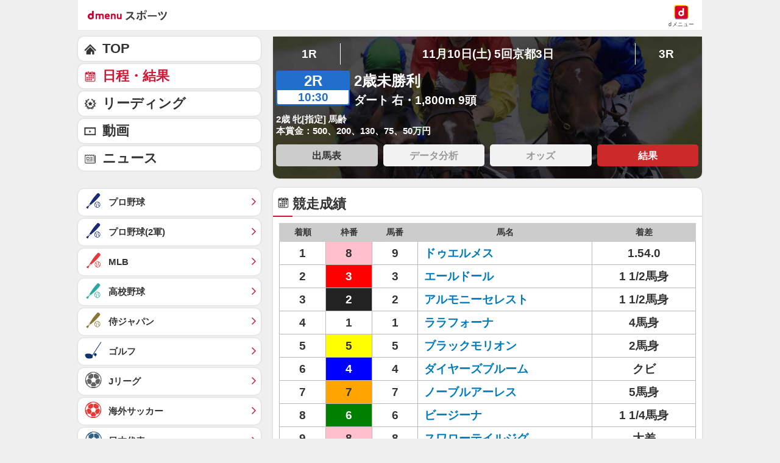

--- FILE ---
content_type: text/javascript
request_url: https://rumcdn.geoedge.be/d51e7e94-2494-4676-9d85-9dc40e298f77/grumi.js
body_size: 129497
content:
var grumiInstance = window.grumiInstance || { q: [] };
(function createInstance (window, document, options = { shouldPostponeSample: false }) {
	!function r(i,o,a){function s(n,e){if(!o[n]){if(!i[n]){var t="function"==typeof require&&require;if(!e&&t)return t(n,!0);if(c)return c(n,!0);throw new Error("Cannot find module '"+n+"'")}e=o[n]={exports:{}};i[n][0].call(e.exports,function(e){var t=i[n][1][e];return s(t||e)},e,e.exports,r,i,o,a)}return o[n].exports}for(var c="function"==typeof require&&require,e=0;e<a.length;e++)s(a[e]);return s}({1:[function(e,t,n){var r=e("./config.js"),i=e("./utils.js");t.exports={didAmazonWin:function(e){var t=e.meta&&e.meta.adv,n=e.preWinningAmazonBid;return n&&(t=t,!i.isEmptyObj(r.amazonAdvIds)&&r.amazonAdvIds[t]||(t=e.tag,e=n.amzniid,t.includes("apstag.renderImp(")&&t.includes(e)))},setAmazonParametersToSession:function(e){var t=e.preWinningAmazonBid;e.pbAdId=void 0,e.hbCid=t.crid||"N/A",e.pbBidder=t.amznp,e.hbCpm=t.amznbid,e.hbVendor="A9",e.hbTag=!0}}},{"./config.js":5,"./utils.js":24}],2:[function(e,t,n){var l=e("./session"),r=e("./urlParser.js"),m=e("./utils.js"),i=e("./domUtils.js").isIframe,f=e("./htmlParser.js"),g=e("./blackList").match,h=e("./ajax.js").sendEvent,o=".amazon-adsystem.com",a="/dtb/admi",s="googleads.g.doubleclick.net",e="/pagead/",c=["/pagead/adfetch",e+"ads"],d=/<iframe[^>]*src=['"]https*:\/\/ads.\w+.criteo.com\/delivery\/r\/.+<\/iframe>/g,u={};var p={adsense:{type:"jsonp",callbackName:"a"+ +new Date,getJsUrl:function(e,t){return e.replace("output=html","output=json_html")+"&callback="+t},getHtml:function(e){e=e[m.keys(e)[0]];return e&&e._html_},shouldRender:function(e){var e=e[m.keys(e)[0]],t=e&&e._html_,n=e&&e._snippet_,e=e&&e._empty_;return n&&t||e&&t}},amazon:{type:"jsonp",callbackName:"apstag.renderImp",getJsUrl:function(e){return e.replace("/admi?","/admj?").replace("&ep=%7B%22ce%22%3A%221%22%7D","")},getHtml:function(e){return e.html},shouldRender:function(e){return e.html}},criteo:{type:"js",getJsHtml:function(e){var t,n=e.match(d);return n&&(t=(t=n[0].replace(/iframe/g,"script")).replace(/afr.php|display.aspx/g,"ajs.php")),e.replace(d,t)},shouldRender:function(e){return"loading"===e.readyState}}};function y(e){var t,n=e.url,e=e.html;return n&&((n=r.parse(n)).hostname===s&&-1<c.indexOf(n.pathname)&&(t="adsense"),-1<n.hostname.indexOf(o))&&-1<n.pathname.indexOf(a)&&(t="amazon"),(t=e&&e.match(d)?"criteo":t)||!1}function v(r,i,o,a){e=i,t=o;var e,t,n,s=function(){e.src=t,h({type:"adfetch-error",meta:JSON.stringify(l.meta)})},c=window,d=r.callbackName,u=function(e){var t,n=r.getHtml(e),e=(l.bustedUrl=o,l.bustedTag=n,r.shouldRender(e));t=n,(t=f.parse(t))&&t.querySelectorAll&&(t=m.map(t.querySelectorAll("[src], [href]"),function(e){return e.src||e.href}),m.find(t,function(e){return g(e).match}))&&h({type:"adfetch",meta:JSON.stringify(l.meta)}),!a(n)&&e?(t=n,"srcdoc"in(e=i)?e.srcdoc=t:((e=e.contentWindow.document).open(),e.write(t),e.close())):s()};for(d=d.split("."),n=0;n<d.length-1;n++)c[d[n]]={},c=c[d[n]];c[d[n]]=u;var u=r.getJsUrl(o,r.callbackName),p=document.createElement("script");p.src=u,p.onerror=s,p.onload=function(){h({type:"adfetch-loaded",meta:JSON.stringify(l.meta)})},document.scripts[0].parentNode.insertBefore(p,null)}t.exports={shouldBust:function(e){var t,n=e.iframe,r=e.url,e=e.html,r=(r&&n&&(t=i(n)&&!u[n.id]&&y({url:r}),u[n.id]=!0),y({html:e}));return t||r},bust:function(e){var t=e.iframe,n=e.url,r=e.html,i=e.doc,o=e.inspectHtml;return"jsonp"===(e=p[y(e)]).type?v(e,t,n,o):"js"===e.type?(t=i,n=r,i=(o=e).getJsHtml(n),l.bustedTag=n,!!o.shouldRender(t)&&(t.write(i),!0)):void 0},checkAndBustFriendlyAmazonFrame:function(e,t){(e=e.defaultView&&e.defaultView.frameElement&&e.defaultView.frameElement.id)&&e.startsWith("apstag")&&(l.bustedTag=t)}}},{"./ajax.js":3,"./blackList":4,"./domUtils.js":8,"./htmlParser.js":13,"./session":21,"./urlParser.js":23,"./utils.js":24}],3:[function(e,t,n){var i=e("./utils.js"),o=e("./config.js"),r=e("./session.js"),a=e("./domUtils.js"),s=e("./jsUtils.js"),c=e("./methodCombinators.js").before,d=e("./tagSelector.js").getTag,u=e("./constants.js"),e=e("./natives.js"),p=e.fetch,l=e.XMLHttpRequest,m=e.Request,f=e.TextEncoder,g=e.postMessage,h=[];function y(e,t){e(t)}function v(t=null){i.forEach(h,function(e){y(e,t)}),h.push=y}function b(e){return e.key=r.key,e.imp=e.imp||r.imp,e.c_ver=o.c_ver,e.w_ver=r.wver,e.w_type=r.wtype,e.b_ver=o.b_ver,e.ver=o.ver,e.loc=location.href,e.ref=document.referrer,e.sp=r.sp||"dfp",e.cust_imp=r.cust_imp,e.cust1=r.meta.cust1,e.cust2=r.meta.cust2,e.cust3=r.meta.cust3,e.caid=r.meta.caid,e.scriptId=r.scriptId,e.crossOrigin=!a.isSameOriginWin(top),e.debug=r.debug,"dfp"===r.sp&&(e.qid=r.meta.qid),e.cdn=o.cdn||void 0,o.accountType!==u.NET&&(e.cid=r.meta&&r.meta.cr||123456,e.li=r.meta.li,e.ord=r.meta.ord,e.ygIds=r.meta.ygIds),e.at=o.accountType.charAt(0),r.hbTag&&(e.hbTag=!0,e.hbVendor=r.hbVendor,e.hbCid=r.hbCid,e.hbAdId=r.pbAdId,e.hbBidder=r.pbBidder,e.hbCpm=r.hbCpm,e.hbCurrency=r.hbCurrency),"boolean"==typeof r.meta.isAfc&&(e.isAfc=r.meta.isAfc,e.isAmp=r.meta.isAmp),r.meta.hasOwnProperty("isEBDA")&&"%"!==r.meta.isEBDA.charAt(0)&&(e.isEBDA=r.meta.isEBDA),r.pimp&&"%_pimp%"!==r.pimp&&(e.pimp=r.pimp),void 0!==r.pl&&(e.preloaded=r.pl),e.site=r.site||a.getTopHostname(),e.site&&-1<e.site.indexOf("safeframe.googlesyndication.com")&&(e.site="safeframe.googlesyndication.com"),e.isc=r.isc,r.adt&&(e.adt=r.adt),r.isCXM&&(e.isCXM=!0),e.ts=+new Date,e.bdTs=o.bdTs,e}function w(t,n){var r=[],e=i.keys(t);return void 0===n&&(n={},i.forEach(e,function(e){void 0!==t[e]&&void 0===n[e]&&r.push(e+"="+encodeURIComponent(t[e]))})),r.join("&")}function E(e){e=i.removeCaspr(e),e=r.doubleWrapperInfo.isDoubleWrapper?i.removeWrapperXMP(e):e;return e=4e5<e.length?e.slice(0,4e5):e}function j(t){return function(){var e=arguments[0];return e.html&&(e.html=E(e.html)),e.tag&&(e.tag=E(e.tag)),t.apply(this,arguments)}}e=c(function(e){var t;e.hasOwnProperty("byRate")&&!e.byRate||(t=a.getAllUrlsFromAllWindows(),"sample"!==e.r&&"sample"!==e.bdmn&&t.push(e.r),e[r.isPAPI&&"imaj"!==r.sp?"vast_content":"tag"]=d(),e.urls=JSON.stringify(t),e.hc=r.hc,e.vastUrls=JSON.stringify(r.vastUrls),delete e.byRate)}),c=c(function(e){e.meta=JSON.stringify(r.meta),e.client_size=r.client_size});function O(e,t){var n=new l;n.open("POST",e),n.setRequestHeader("Content-type","application/x-www-form-urlencoded"),n.send(w(t))}function A(t,e){return o=e,new Promise(function(t,e){var n=(new f).encode(w(o)),r=new CompressionStream("gzip"),i=r.writable.getWriter();i.write(n),i.close(),new Response(r.readable).arrayBuffer().then(function(e){t(e)}).catch(e)}).then(function(e){e=new m(t,{method:"POST",body:e,mode:"no-cors",headers:{"Content-type":"application/x-www-form-urlencoded","Accept-Language":"gzip"}});p(e)});var o}function T(e,t){p&&window.CompressionStream?A(e,t).catch(function(){O(e,t)}):O(e,t)}function _(e,t){r.hasFrameApi&&!r.frameApi?g.call(r.targetWindow,{key:r.key,request:{url:e,data:t}},"*"):T(e,t)}r.frameApi&&r.targetWindow.addEventListener("message",function(e){var t=e.data;t.key===r.key&&t.request&&(T((t=t.request).url,t.data),e.stopImmediatePropagation())});var I,x={};function k(r){return function(n){h.push(function(e){if(e&&e(n),n=b(n),-1!==r.indexOf(o.reportEndpoint,r.length-o.reportEndpoint.length)){var t=r+w(n,{r:!0,html:!0,ts:!0});if(!0===x[t]&&!(n.rbu||n.is||3===n.rdType||n.et))return}x[t]=!0,_(r,n)})}}let S="https:",C=S+o.apiUrl+o.reportEndpoint;t.exports={sendInit:s.once(c(k(S+o.apiUrl+o.initEndpoint))),sendReport:e(j(k(S+o.apiUrl+o.reportEndpoint))),sendError:k(S+o.apiUrl+o.errEndpoint),sendDebug:k(S+o.apiUrl+o.dbgEndpoint),sendStats:k(S+o.apiUrl+(o.statsEndpoint||"stats")),sendEvent:(I=k(S+o.apiUrl+o.evEndpoint),function(e,t){var n=o.rates||{default:.004},t=t||n[e.type]||n.default;Math.random()<=t&&I(e)}),buildRbuReport:e(j(b)),sendRbuReport:_,processQueue:v,processQueueAndResetState:function(){h.push!==y&&v(),h=[]},setReportsEndPointAsFinished:function(){x[C]=!0},setReportsEndPointAsCleared:function(){delete x[C]}}},{"./config.js":5,"./constants.js":6,"./domUtils.js":8,"./jsUtils.js":14,"./methodCombinators.js":16,"./natives.js":17,"./session.js":21,"./tagSelector.js":22,"./utils.js":24}],4:[function(e,t,n){var d=e("./utils.js"),r=e("./config.js"),u=e("./urlParser.js"),i=r.domains,o=r.clkDomains,e=r.bidders,a=r.patterns.wildcards;var s,p={match:!1};function l(e,t,n){return{match:!0,bdmn:e,ver:t,bcid:n}}function m(e){return e.split("").reverse().join("")}function f(n,e){var t,r;return-1<e.indexOf("*")?(t=e.split("*"),r=-1,d.every(t,function(e){var e=n.indexOf(e,r+1),t=r<e;return r=e,t})):-1<n.indexOf(e)}function g(e,t,n){return d.find(e,t)||d.find(e,n)}function h(e){return e&&"1"===e.charAt(0)}function c(c){return function(e){var n,r,i,e=u.parse(e),t=e&&e.hostname,o=e&&[e.pathname,e.search,e.hash].join("");if(t){t=[t].concat((e=(e=t).split("."),d.fluent(e).map(function(e,t,n){return n.shift(),n.join(".")}).val())),e=d.map(t,m),t=d.filter(e,function(e){return void 0!==c[e]});if(t&&t.length){if(e=d.find(t,function(e){return"string"==typeof c[e]}))return l(m(e),c[e]);var a=d.filter(t,function(e){return"object"==typeof c[e]}),s=d.map(a,function(e){return c[e]}),e=d.find(s,function(t,e){return r=g(d.keys(t),function(e){return f(o,e)&&h(t[e])},function(e){return f(o,e)}),n=m(a[e]),""===r&&(e=s[e],i=l(n,e[r])),r});if(e)return l(n,e[r],r);if(i)return i}}return p}}function y(e){e=e.substring(2).split("$");return d.map(e,function(e){return e.split(":")[0]})}t.exports={match:function(e,t){var n=c(i);return t&&"IFRAME"===t.toUpperCase()&&(t=c(o)(e)).match?(t.rdType=2,t):n(e)},matchHB:(s=c(e),function(e){var e=e.split(":"),t=e[0],e=e[1],e="https://"+m(t+".com")+"/"+e,e=s(e);return e.match&&(e.bdmn=t),e}),matchAgainst:c,matchPattern:function(t){var e=g(d.keys(a),function(e){return f(t,e)&&h(a[e])},function(e){return f(t,e)});return e?l("pattern",a[e],e):p},isBlocking:h,getTriggerTypes:y,removeTriggerType:function(e,t){var n,r=(i=y(e.ver)).includes(t),i=1<i.length;return r?i?(e.ver=(n=t,(r=e.ver).length<2||"0"!==r[0]&&"1"!==r[0]||"#"!==r[1]||(i=r.substring(0,2),1===(t=r.substring(2).split("$")).length)?r:0===(r=t.filter(function(e){var t=e.indexOf(":");return-1===t||e.substring(0,t)!==n})).length?i.slice(0,-1):i+r.join("$")),e):p:e}}},{"./config.js":5,"./urlParser.js":23,"./utils.js":24}],5:[function(e,t,n){t.exports={"ver":"0.1","b_ver":"0.5.480","blocking":true,"rbu":0,"silentRbu":0,"signableHosts":[],"onRbu":0,"samplePercent":0,"debug":true,"accountType":"publisher","impSampleRate":0.002,"statRate":0.05,"apiUrl":"//gw.geoedge.be/api/","initEndpoint":"init","reportEndpoint":"report","statsEndpoint":"stats","errEndpoint":"error","dbgEndpoint":"debug","evEndpoint":"event","filteredAdvertisersEndpoint":"v1/config/filtered-advertisers","rdrBlock":true,"ipUrl":"//rumcdn.geoedge.be/grumi-ip.js","altTags":[],"hostFilter":[],"maxHtmlSize":0.4,"reporting":true,"advs":{},"creativeWhitelist":{},"heavyAd":false,"cdn":"cloudfront","domains":{"moc.gnidemdevlohp":"1#1:64591","zyx.vdaelacs.rkcrt":"1#1:64591","moc.sesulplexip.tsaesu-btr":"1#1:64591","moc.xinus-lepat.3rt":"1#1:64591","oi.citamdib.201sda":"1#1:64591","zyx.563ebhfewa":"1#1:64591","ofni.htaprider.9su-og":"1#1:64591","moc.aidem-sserpxeila.stessa":"1#1:64591","moc.ecarsussap.331175-tsetal":"1#1:64591","ofni.htaprider.1su-og":"1#1:64591","moc.wohsdnilbeht":"1#1:64591","moc.krowten-xulfneddih":"1#1:64591","ur.osloohcs":"1#1:64591","orp.dacasnocnif":"1#1:64591","enilno.uteperezaponetulapuk":"1#1:64591","moc.emagikohatam":"1#1:64591","ur.ruot-tbb":"1#1:64591","gs.egnellahcand":"1#1:64591","moc.10ekatspivqbb":"1#1:64591","ecaps.vdekciw":"1#1:64591","moc.se-golbneerg":"1#1:64591","bulc.buh-feiler-idep":"1#1:64591","moc.trofiidua-su-gne":"1#1:64591","moc.ayacrepretxmb":"1#1:64591","moc.niwababla":"1#1:64591","moc.ijeknaitoahc":"1#1:64591","enilno.nmoiselppa":"1#1:64591","ten.swodniw.eroc.bolb.1814erotsatad":"1#1:64591","moc.ppaeerfytinifni.inidrev":"1#1:64591","ni.noihsaf-au.rulev":"1#1:64591","tif.moolbtekcor.045y2":"1#1:64591","etis.secivrestsepdipar":"1#1:64591","ten.swodniw.eroc.bolb.dsfds98sdkhjbjfsd":"1#1:64591","moc.ppaukoreh.65c931d3717a-buhqiyalp":"1#1:64591","moc.ppaukoreh.eb71185df327-seton-eslupetsat":"1#1:64591","ten.swodniw.eroc.bew.31z.pohsnevoow":"1#1:64591","moc.laiciffoselasw":"1#1:64591","enilno.buheracaid":"1#1:64591","enilno.xulfarret":"1#1:64591","erots.pohsraey82yppah":"1#1:64591","erots.pohsraey23yppah":"1#1:64591","moc.tnelonezavled":"1#1:64591","sbs.elozjoribkayah":"1#1:64591","uci.htaphtworg":"1#1:64591","ni.oc.kcilctobor.0vp9hf37ccbuh08q8o5d":"1#1:64591","ppa.naecolatigidno.99opw-ppa-gnitrac":"1#1:64591","orp.ikragez-e":"1#1:64591","orp.arotnevox":"1#1:64591","ppa.naecolatigidno.hq4hq-ppa-hsifdlog":"1#1:64591","ofni.tiewah":"1#1:64591","moc.yksllewerup":"1#1:64591","moc.ymedacatifssorcmaet":"1#1:64591","us.elyzqv":"1#1:64591","gro.etisehcin.arativ":"1#1:64591","moc.enoz-esirhcet.apl":"1#1:64591","ved.segap.re5-0pp.88b6a5f2":"1#1:64591","zyx.akanasemakpohs":"1#1:64591","kcilc.cirdeo":"1#1:64591","zyx.etisediug":"1#1:64591","moc.yfonpyhyrt":"1#1:64591","em.gssm.jwdfbn":"1#1:64591","em.gssm.8o3bz":"1#1:64591","ppa.yfilten.f52bc0e9-91040102106202-taigalp-eralfduolc":"1#1:64591","ppa.yfilten.c4c27787-43401102106202-taigalp-eralfduolc":"1#1:64591","oi.bew24.oibdem":"1#1:64591","ppa.yfilten.e6efe4f3-83011102106202-taigalp-eralfduolc":"1#1:64591","ppa.yfilten.0c2276ee-95011102106202-taigalp-eralfduolc":"1#1:64591","golb.ilpohs":"1#1:64591","tif.yddadruoysohw":"1#1:64591","moc.spityliadyhtlaeh.slaed":"1#1:64591","moc.snalphtlaeheebysub":"1#1:64591","ofni.fsmr.05omorp":"1#1:64591","moc.tebxx22.xx":"1#1:64591","moc.opbtsewtsae.www":"1#1:64591","moc.ppaukoreh.bf657c9f3ae5-buhqitrops":"1#1:64591","ten.swodniw.eroc.bew.31z.yradnoces-6110023033e3033e3033e":"1#1:64591","etis.mprevird":"1#1:64591","ten.swodniw.eroc.bew.31z.6q2x9p4n":"1#1:64591","ecaps.epis-dilos-keret":"1#1:64591","evil.nalodoz.www":"1#1:64591","etis.orimuf":"1#1:64591","moc.secapsnaecolatigid.ndc.1pgs.f014495661762d6f-od":"1#1:64591","moc.secapsnaecolatigid.ndc.3cyn.08343e08aceeade3-od":"1#1:64591","moc.yawhtaptseuq":"1#1:64591","tser.lutiticsba":"1#1:64591","moc.spitevilretteb.yromem":"1#1:64591","tser.rolavimrev":"1#1:64591","tser.ednirellv":"1#1:64591","aidem.abrabevrep":"1#1:64591","aidem.nisidddair":"1#1:64591","etis.edirtsvan":"1#1:64591","ten.tnorfduolc.7d206fobt8g71d":"1#1:64591","aidem.orripcimod":"1#1:64591","aidem.areegysbus":"1#1:64591","moc.yfevila.ssenllew":"1#1:64591","su.miseollet":"1#1:64591","etis.yttopyttauqs":"1#1:64591","sbs.stresed-eslup-feer-emirp":"1#1:64591","latigid.tpmorp-hsac":"1#1:64591","moc.liimsf":"1#1:64591","ppa.yfilten.0754f0ab-95733112106202-taigalp-eralfduolc":"1#1:64591","ten.orugesetnelbma":"1#1:64591","orp.pophsup":"1#1:64591","eniw.tropbewlausac":"1#1:64591","moc.semit-lacitcat":"1#1:64591","ofni.norfssepsz.op":"1#1:64591","moc.0101rolocotohp":"1#1:64591","moc.ndcsca":"1#1:64591","moc.sgtvo.ndc":"1#1:64591","pot.707185-etilx1":"1#1:64591","moc.snalperacidem5202":"1#1:64591","moc.dib-yoj.ed-pmi-vda":"1#1:64591","zyx.5xi":"1#1:64591","pot.kcart-roc":"1#1:64591","moc.qqniamodniamod":"1#1:64591","cc.lllla4nuf.yalp":"1#1:64591","moc.ytirucesllawrebycym":"1#1:64591","moc.gnikjilegrevteiderk":"1#1:64591","ppa.naecolatigidno.9wn7s-ppa-daehremmah":"1#1:64591","moc.nedragrofemoh":"1#1:64591","enilno.okovokivevapoz":"1#1:64591","moc.sirap-ecnagele-nosiam":"1#1:64591","ur.mam-latrop":"1#1:64591","ppa.yfilten.72ff5f-serojafla-gnivirht--5ed8600790f7f35ce815e696":"1#1:64591","ur.ayella-neris":"1#1:64591","moc.opmilopmacgnippohsatsivni":"1#1:64591","moc.tuobmixam":"1#1:64591","moc.egarevelgolbeht":"1#1:64591","moc.reffoedargpuhtab":"1#1:64591","su.elavetinarg":"1#1:64591","ten.swodniw.eroc.bew.31z.3110913033e3033e3033e":"1#1:64591","moc.yliadhcetero":"1#1:64591","moc.renniwabla":"1#1:64591","moc.udenefgnehz":"1#1:64591","moc.ezauw.oibdem":"1#1:64591","moc.lujarlatahis":"1#1:64591","moc.ppaukoreh.198990bab91f-assoi":"1#1:64591","moc.ppaukoreh.20c85d881853-fejinjksoi":"1#1:64591","ten.swodniw.eroc.bew.91z.1ypilkakaknb":"1#1:64591","ten.swodniw.eroc.bew.31z.9p2m7x5n":"1#1:64591","ten.swodniw.eroc.bew.91z.1yiirgnal":"1#1:64591","ten.swodniw.eroc.bolb.6173tropnez":"1#1:64591","niw.k50ocnip":"1#1:64591","kcilc.eemitovon":"1#1:64591","vc.hpilij001.www":"1#1:64591","moc.secapsnaecolatigid.ndc.3cyn.38c444b3d9965bf0-od":"1#1:64591","latigid.rovatini":"1#1:64591","moc.euqitirc-arucsbo":"1#1:64591","moc.ppaukoreh.244de28d2cd7-ediug-nigirokooc":"1#1:64591","latigid.gniniart-hsac":"1#1:64591","moc.tfosenivgatoodikiw.kx4i":"1#1:64591","tser.abaicfarts":"1#1:64591","tser.lsptniuqs":"1#1:64591","enilno.rotacidni-isr":"1#1:64591","enilno.tfarclwob":"1#1:64591","enilno.axirtnolrev":"1#1:64591","etis.xevirdraeg":"1#1:64591","etis.sixa-ogib":"1#1:64591","uoyc.yzivnif":"1#1:64591","ten.arollesue":"1#1:64591","orp.onarueipas":"1#1:64591","moc.ppaukoreh.e1d7b1f69476-sepicer-esluprovalf":"1#1:64591","moc.ppaukoreh.ad54dbe99f0c-sepicer-noisivlaem":"1#1:64591","moc.ppaukoreh.c6d5602a0b23-ediug-epahsetsat":"1#1:64591","moc.aryimartsoneqlah":"1#1:64591","ed.tepatyrop":"1#1:64591","orp.aviresnit":"1#1:64591","zzub.raepeszevs":"1#1:64591","gro.taerg-si.airolf":"1#1:64591","ppa.yfilten.23104d11-94503112106202-taigalp-eralfduolc":"1#1:64591","gro.smumyhtlaeh":"1#1:64591","moc.noskcirekcire":"1#1:64591","ten.swodniw.eroc.bew.31z.yradnoces-4110913033e3033e3033e":"1#1:64591","etis.agru.www":"1#1:64591","teb.777mtm.www":"1#1:64591","moc.tjf19":"1#1:64591","moc.buhdaereirots.apl":"1#1:64591","moc.rraegatsiver":"1#1:64591","niw.u84ocnip":"1#1:64591","ten.hp33nn":"1#1:64591","zib.wonerehkcilc.kcart":"1#1:64591","moc.krt4bbzqo.www":"1#1:64591","moc.xojwfiiv.s":"1#1:64591","ppa.lecrev.100fiton-elppa":"1#1:64591","moc.scitylana-tiforp-enipla":"1#1:64591","ni.oc.yfirevnamuh.0fabte37ccbuho46kn5d":"1#1:64591","moc.avrueop.pl":"1#1:64591","ur.bupsur":"1#1:64591","enilno.yromemtaerg":"1#1:64591","moc.locotorpwolfefil":"1#1:64591","moc.hsifratstnelis":"1#1:64591","moc.dlarehlanruojswen":"1#1:64591","ppa.yfilten.a07befd1-32211102106202-taigalp-eralfduolc":"1#1:64591","ln.uroovkeinhcet":"1#1:64591","moc.meahcgnol.www":"1#1:64591","moc.enizagamhtlaehlufdnim":"1#1:64591","moc.rocagretabla":"1#1:64591","ppa.yfilten.d2c88387-55904102106202-taigalp-eralfduolc":"1#1:64591","moc.riaiam":"1#1:64591","moc.ppaukoreh.2e6e1a807c32-seton-nigiroetsat":"1#1:64591","rb.moc.orgenivlaoirotirret":"1#1:64591","moc.ppaukoreh.edca86fea8a1-efdesssoi":"1#1:64591","moc.arfnisdnertefiltrams":"1#1:64591","ten.swodniw.eroc.bew.31z.6p9m5n2r":"1#1:64591","moc.dnamedniwoneranem":"1#1:64591","moc.ppaukoreh.7a6899392fa0-06387-flehs-gniliob":"1#1:64591","moc.topsgolb.azeugov":"1#1:64591","moc.dnedivid-noznif":"1#1:64591","moc.enoztcellettniaidem":"1#1:64591","ten.swodniw.eroc.bew.31z.spohshsuhp":"1#1:64591","tser.aenavnappa":"1#1:64591","moc.kbuctkba":"1#1:64591","tser.ilpxecslob":"1#1:64591","tser.ortemgeram":"1#1:64591","tser.irfebabosi":"1#1:64591","orp.etepssenni":"1#1:64591","retnec.niselitulg":"1#1:64591","aidem.avnirlupoc":"1#1:64591","etis.moolbetuor":"1#1:64591","kcilc.u00u":"1#1:64591","sbs.olivatnero":"1#1:64591","orp.imina-77ecnanif":"1#1:64591","pohs.tdtnlo":"1#1:64591","moc.latrophcetegdirb.08khif37ccbuh0imao5d":"1#1:64591","ppa.yfilten.4000fd5d-73011112106202-taigalp-eralfduolc":"1#1:64591","moc.golbotsevol.hainmo":"1#1:64591","zyx.niamodniw":"1#1:64591","moc.xmznel.2s":"1#1:64591","moc.xinus-lepat.2rt":"1#1:64591","moc.33kodb":"1#1:64591","moc.gnifrus-tsaf":"1#1:64591","aidem.irt.4v-ue-btr":"1#1:64591","zyx.eyeeulav":"1#1:64591","moc.sdam3.4v-tsaesu-btr":"1#1:64591","pot.edondib.buekrt":"1#1:64591","moc.xtamytni":"1#1:64591","moc.sdaderk":"1#1:64591","ten.tnorfduolc.g4pvzepdaeq1d":"1#1:64591","moc.8831agem":"1#1:64591","kcilc.npv-tcennoc":"1#1:64591","ten.tnorfduolc.oemwngu0ijm12d":"1#1:64591","moc.kkcilcymkcart":"1#1:64591","su.mroftalpda.ffrt":"1#1:64591","moc.scitueparehttsurt":"1#1:64591","ofni.htaprider.5su-og":"1#1:64591","moc.yddubsgnivasroines":"1#1:64591","moc.ediuglarutanlaer":"1#1:64591","ur.81enilasark":"1#1:64591","moc.ppaukoreh.465f7831ee49-1bew-hsif-rats":"1#1:64591","ten.swodniw.eroc.bew.91z.1uyynolkim":"1#1:64591","kcilc.retsilb":"1#1:64591","ku.oc.enizagamsrevolgod":"1#1:64591","pohs.socsidniw":"1#1:64591","ur.ycamitnituoba":"1#1:64591","ur.morphcetnim":"1#1:64591","moc.rfkainamofni":"1#1:64591","moc.xamorpomem":"1#1:64591","wocsom.ymedacarebyc":"1#1:64591","ten.swodniw.eroc.bew.1z.uyowesip":"1#1:64591","moc.elytsefilymtuoba.esnilrv":"1#1:64591","moc.niwdtapmeteiluj":"1#1:64591","moc.abassahuom":"1#1:64591","ppa.yfilten.b4eac7ff-23853102106202-taigalp-eralfduolc":"1#1:64591","pohs.ydaerbewdelggot":"1#1:64591","moc.ppaukoreh.8c551d99b3c1-sepicer-renroclaem":"1#1:64591","moc.bzpqcaf":"1#1:64591","ofni.daolnwodk4":"1#1:64591","moc.uroferacotua.og":"1#1:64591","moc.ofogorohik.iravot":"1#1:64591","ten.tnorfduolc.olbt2ob4uknjd":"1#1:64591","pot.hbrntb84":"1#1:64591","pot.tjpqbmeecvxy":"1#1:64591","kcilc.eunonetot":"1#1:64591","niw.w95ocnip":"1#1:64591","pot.4zivnif":"1#1:64591","moc.igolpmis":"1#1:64591","moc.ppaukoreh.2fab210a4f90-seton-nigirolaem":"1#1:64591","enilno.niarbomem.www":"1#1:64591","tser.ennartobac":"1#1:64591","tser.oddaroreih":"1#1:64591","tser.cagemsraen":"1#1:64591","enilno.doofeltnam":"1#1:64591","erots.pohsraey33yppah":"1#1:64591","gnivil.erocssenllew":"1#1:64591","ten.wensgniwnepo":"1#1:64591","retnec.rovasiscir":"1#1:64591","moc.ppaukoreh.4dd88012dea2-sepicer-tsendoof":"1#1:64591","ssenisub.drahcrolexip.56t":"1#1:64591","ppa.yfilten.d6e4fe13-74839012106202-taigalp-eralfduolc":"1#1:64591","ppa.naecolatigidno.7in3a-ppa-nwarp-gnik":"1#1:64591","etis.eslupxirhtea":"1#1:64591","ppa.naecolatigidno.aff3k-ppa-supotco":"1#1:64591","moc.sgninrae-ycnerruc":"1#1:64591","evil.icjdherp":"1#1:64591","ten.swodniw.eroc.bolb.tpjtoosnxazaghivqktp3104":"1#1:64591","moc.srethguadfoebirt":"1#1:64591","ten.swodniw.eroc.bew.31z.yradnoces-6110913033e3033e3033e":"1#1:64591","ten.swodniw.eroc.bew.91z.1uyynolkimes":"1#1:64591","moc.sedittfardbew.apl":"1#1:64591","ten.swodniw.eroc.bew.91z.1uyynolkimfe":"1#1:64591","moc.sfbnoaspp":"1#1:64591","niw.g56ocnip":"1#1:64591","etis.agru":"1#1:64591","moc.plehlatsyrcecaps.dnal":"1#1:64591","uoyc.02swenyraunaj":"1#1:64591","ofni.suortsewokutaol":"1#1:64591","oi.bew24.oneeuq":"1#1:64591","ppa.yfilten.075652c2-10659002106202-taigalp-eralfduolc":"1#1:64591","ppa.yfilten.64e7638e-60800102106202-taigalp-eralfduolc":"1#1:64591","moc.gnicnanif-noznif":"1#1:64591","ten.nuf4klat.nocmeg":"1#1:64591","ppa.yfilten.e3afb78c-80501102106202-taigalp-eralfduolc":"1#1:64591","ppa.yfilten.099da932-65401102106202-taigalp-eralfduolc":"1#1:64591","ppa.yfilten.9ade099e-45501102106202-taigalp-eralfduolc":"1#1:64591","ppa.yfilten.5afbdc93-51601102106202-taigalp-eralfduolc":"1#1:64591","ppa.yfilten.b1cfebb2-24501102106202-taigalp-eralfduolc":"1#1:64591","ppa.yfilten.68c4d9a7-71601102106202-taigalp-eralfduolc":"1#1:64591","ppa.yfilten.ebdc75f9-01801102106202-taigalp-eralfduolc":"1#1:64591","ppa.yfilten.e9a6d4d0-14011102106202-taigalp-eralfduolc":"1#1:64591","moc.enozsemaglufyalp":"1#1:64591","moc.yrotsnamowssenlew.xm-3ivartlu":"1#1:64591","ofni.fsmr.aynud":"1#1:64591","moc.spitnoitcetorpecived.38":"1#1:64591","pohs.1340-ue-nepo-tnuocca-ssenissub":"1#1:64591","su.seirevocsidgnidnert":"1#1:64591","moc.sxorih":"1#1:64591","moc.otuasdnertefiltrams":"1#1:64591","moc.duolcsdnertefiltrams":"1#1:64591","moc.nesdnertefiltrams":"1#1:64591","moc.egapsdnertefiltrams":"1#1:64591","ten.swodniw.eroc.bew.31z.1q8t7p4n":"1#1:64591","ni.oc.setagtcennoc.gk7p5f37ccbuh0c5un5d":"1#1:64591","wp.egdirbnioc.ed":"1#1:64591","moc.eddetagnoleyrev":"1#1:64591","moc.eddetagnoleyrevnib":"1#1:64591","ppa.naecolatigidno.8d8oo-2-ppa-nihcru":"1#1:64591","moc.secapsnaecolatigid.ndc.1pgs.11b4a7232638ab6f-od":"1#1:64591","ni.oc.kcilctobor.gg4off37ccbuhgjn6o5d":"1#1:64591","moc.ppaukoreh.ce1e6acd83fb-seton-xirtamepicer":"1#1:64591","orp.lacirtasid":"1#1:64591","orp.dnopscnune":"1#1:64591","tser.rotnipozam":"1#1:64591","tser.esrohbircs":"1#1:64591","orp.senuktamos":"1#1:64591","tser.pracspxenu":"1#1:64591","tser.neruflaevu":"1#1:64591","aidem.emsidccacs":"1#1:64591","etis.noisuf-qiten":"1#1:64591","etis.nevahnap":"1#1:64591","moc.ppaukoreh.0e3789b25a89-oidutsamaronaphsop":"1#1:64591","moc.ezauw.oneeuq":"1#1:64591","orp.mine-77ecnanif":"1#1:64591","orp.etneipas-77ecnanif":"1#1:64591","moc.evawreviri":"1#1:64591","ten.etaberteg.c8ix4":"1#1:64591","moc.gnifrus-tsaf.psd":"1#1:64591","tra.tfirnimul":"1#1:64591","zyx.c0i":"1#1:64591","moc.ur.kculagem":"1#1:64591","moc.hsilbupdagnitekram":"1#1:64591","ofni.htaprider.capa-og":"1#1:64591","pot.buhrider":"1#1:64591","emem.allizda":"1#1:64591","moc.n699c":"1#1:64591","zyx.daibompxe":"1#1:64591","pj.hcraeser-uresagas":"1#1:64591","enilno.ozpin":"1#1:64591","moc.xamomemorp":"1#1:64591","moc.swengnikaerb-ku":"1#1:64591","moc.orpsudilav":"1#1:64591","ur.ymedacarotkeps":"1#1:64591","ni.oc.yfirevnamuh.g6imce37ccbuh08h5n5d":"1#1:64591","latigid.xemep-esrup":"1#1:64591","moc.niwtebtabo":"1#1:64591","moc.ppaukoreh.683742fcb16a-31546-yenruoj-sseleman":"1#1:64591","ur.ecalpcitehtse":"1#1:64591","gro.siuhtsloottegdub":"1#1:64591","ten.swodniw.eroc.bolb.zfnjoohhejpnkfshqddk6103":"1#1:64591","moc.ppaukoreh.079b09f0a734-15343-dnalsi-dedraug":"1#1:64591","moc.niksaramsoc":"1#1:64591","ten.swodniw.eroc.bew.1z.oleluzri":"1#1:64591","moc.iasswendlrow":"1#1:64591","ppa.naecolatigidno.ezfsm-4-ppa-nihplod":"1#1:64591","ten.swodniw.eroc.bew.31z.erotsbuhnoihsaf":"1#1:64591","ten.swodniw.eroc.bew.31z.spohsyhsum":"1#1:64591","moc.etisregnitsoh.205542-surlaw-eulbetalskrad":"1#1:64591","moc.gusek.oirepo":"1#1:64591","gro.draob-ym.arativ":"1#1:64591","ten.swodniw.eroc.bew.31z.6110023033e3033e3033e":"1#1:64591","ten.swodniw.eroc.bew.31z.4t8n1m9q":"1#1:64591","moc.yadretseyhserfserutnev":"1#1:64591","evil.sbuhnoihsaf":"1#1:64591","moc.noisserpxe-tnaillirb":"1#1:64591","oi.krtt.yj8xd":"1#1:64591","uoyc.12swenyraunaj":"1#1:64591","tser.crotsengic":"1#1:64591","zyx.htlaehrettebym":"1#1:64591","tser.ilppalraps":"1#1:64591","enilno.ezoralizopikemamovofat":"1#1:64591","enilno.utoverimitumevuxinun":"1#1:64591","enilno.raewklisnabru":"1#1:64591","etis.rotcevsalta":"1#1:64591","erots.sucofmlac":"1#1:64591","sbs.oitnaleryp":"1#1:64591","ynapmoc.nevahtfiws.1956p":"1#1:64591","orp.arovires":"1#1:64591","moc.atenom-noznif":"1#1:64591","sbs.anirouqlev":"1#1:64591","enilno.yxingoc":"1#1:64591","moc.ecnanifbaltiforp":"1#1:64591","ten.swodniw.eroc.bew.31z.4110913033e3033e3033e":"1#1:64591","enilno.sgabdnahetot":"1#1:64591","ten.swodniw.eroc.bew.31z.7110913033e3033e3033e":"1#1:64591","kcilc.sailekuk":"1#1:64591","dlrow.rohtler":"1#1:64591","moc.ppaukoreh.d992e53cefc8-mutcnasneergeht":"1#1:64591","ppa.naecolatigidno.t6j3i-ppa-hsifnwolc":"1#1:64591","enilno.niarbomem":"1#1:64591","kni.namgdag":"1#1:64591","moc.rednerno.putesseayraunajym":"1#1:64591","em.gssm.8yn7g":"1#1:64591","ppa.yfilten.7735efc5-93500102106202-taigalp-eralfduolc":"1#1:64591","ppa.yfilten.78c48780-91410102106202-taigalp-eralfduolc":"1#1:64591","moc.snioc-noznif":"1#1:64591","ppa.yfilten.83701637-45401102106202-taigalp-eralfduolc":"1#1:64591","ppa.yfilten.76653c73-35401102106202-taigalp-eralfduolc":"1#1:64591","ppa.yfilten.1b79e87c-24401102106202-taigalp-eralfduolc":"1#1:64591","ppa.yfilten.ea87841c-83011102106202-taigalp-eralfduolc":"1#1:64591","moc.ycnegaoidemodnal":"1#1:64591","enilno.teefretteb":"1#1:64591","moc.spitnoitcetorpecived.71":"1#1:64591","moc.wonssdnertefiltrams":"1#1:64591","di.ca.kmu.biligid":"1#1:64591","lol.eriwswen":"1#1:64591","ssenisub.elytsefilytivegnol.5p":"1#1:64591","su.eviltsoobyromem":"1#1:64591","ppa.yfilten.f662769b-65704102106202-taigalp-eralfduolc":"1#1:64591","moc.yonsdnertefiltrams":"1#1:64591","moc.tensdnertefiltrams":"1#1:64591","etis.reetsotua":"1#1:64591","etis.notsipotua":"1#1:64591","ni.oc.kcilctobor.g5b34f37ccbuh0cgsn5d":"1#1:64591","ten.swodniw.eroc.bew.31z.2p8k6q1r":"1#1:64591","moc.nlevarp":"1#1:64591","ppa.naecolatigidno.8h4p7-ppa-hsifknom":"1#1:64591","moc.secapsnaecolatigid.ndc.1pgs.7d043be235f496ab-od":"1#1:64591","moc.ppaukoreh.b5c93af363db-buhxirtlav":"1#1:64591","moc.ppaukoreh.01867a2fa734-buhxcolev":"1#1:64591","moc.mlacoivallem":"1#1:64591","tser.erycuddar":"1#1:64591","moc.iemocwyt":"1#1:64591","aidem.oidarottam":"1#1:64591","etis.allitrotdnaocat":"1#1:64591","etis.espilce-ogib":"1#1:64591","moc.golbyhtlaehdem":"1#1:64591","moc.ppaukoreh.b8128478f0f6-ediug-noisivrovalf":"1#1:64591","moc.ppaukoreh.4e72d8a6944f-86109-nwad-gnirumrum":"1#1:64591","ppa.naecolatigidno.945r5-sseinsub-layor":"1#1:64591","aidem.bnrohlatr":"1#1:64591","pot.qcfyrr":"1#1:64591","ppa.yfilten.d005f449-24901112106202-taigalp-eralfduolc":"1#1:64591","moc.yy2ka.ndc":"1#1:64591","moc.xdanoev.20-xda":"1#1:64591","kni.niw2niw":"1#1:64591","zyx.ubdstr":"1#1:64591","moc.as.krapsykcul":"1#1:64591","moc.buhtsitpab":"1#1:64591","oi.citamdib.611sda":"1#1:64591","orp.buhtylana.ffa":"1#1:64591","moc.dnmbs.ue.bi":"1#1:64591","moc.tceffedaibom":"1#1:64591","zyx.kutal-5mrex":"1#1:64591","ofni.htaprider.6su-og":"1#1:64591","pot.uehcetretni":"1#1:64591","moc.xdanoev.10-xda":"1#1:64591","ofni.niahcruoy.70624-deef":"1#1:64591","moc.bulcderauqs.citats":"1#1:64591","pj.eciohc-ibanam":"1#1:64591","moc.diarbswollofyllacificeps":"1#1:64591","moc.riafreeracsbojvnnrehtron":"1#1:64591","moc.ailateprion":"1#1:64591","gro.42rogiv-nedlog":"1#1:64591","ppa.naecolatigidno.5hw27-2-ppa-daehremmah":"1#1:64591","gro.buhrenrubtaf.teid":"1#1:64591","etis.hcetaremyz":"1#1:64591","su.swenepocsgnidnert":"1#1:64591","su.swenweivraelc":"1#1:64591","ur.nialnoanaylsenzibbf":"1#1:64591","ppa.erotspivqbb":"1#1:64591","moc.anymneddih":"1#1:64591","ppa.yfilten.c10b91c9-93143102106202-taigalp-eralfduolc":"1#1:64591","moc.ezauw.oirepo":"1#1:64591","orp.subitatpulov-77ecnanif":"1#1:64591","moc.ppaukoreh.b24c08c521bf-sepicer-sixarovalf":"1#1:64591","ten.hlatot.oirepo":"1#1:64591","ten.swodniw.eroc.bolb.wfxjszgooojeikaxwuav3005":"1#1:64591","moc.orpyromemxam":"1#1:64591","moc.etnegruofni":"1#1:64591","moc.ppaukoreh.c222908d724f-seton-eslupepicer":"1#1:64591","ten.swodniw.eroc.bew.31z.spohszerutuf":"1#1:64591","tser.uorhttsuig":"1#1:64591","tser.usseftssim":"1#1:64591","pohs.snoitulosten6202detroppus":"1#1:64591","tser.krapsnrets":"1#1:64591","tser.ullosneirt":"1#1:64591","moc.onaslaed.www":"1#1:64591","ofni.yltuotguatuat":"1#1:64591","enilno.axeqlu":"1#1:64591","etis.aiv-xyz":"1#1:64591","evil.teydekooctonmi":"1#1:64591","moc.ppaukoreh.185fa0c39f57-seton-noisufetsat":"1#1:64591","ppa.naecolatigidno.j5e8w-krowtra":"1#1:64591","retnec.cudbaorgid":"1#1:64591","retnec.agodsomlas":"1#1:64591","ed.regnylreg":"1#1:64591","sbs.angidmucaz":"1#1:64591","gro.uoysekil.airolf":"1#1:64591","ppa.naecolatigidno.v9es6-ppa-retsbol":"1#1:64591","enilno.auehtlaehragus":"1#1:64591","ten.swodniw.eroc.bew.31z.cruuganuu":"1#1:64591","ur.ecilrebaf":"1#1:64591","moc.su.edoc-omorp-teboor":"1#1:64591","moc.atcontsul":"1#1:64591","moc.latrophcetegdirb.0ef9je37ccbuhoiqan5d":"1#1:64591","moc.xmeertsngised":"1#1:64591","moc.buhdaereirots":"1#1:64591","moc.hsifratstnaligiv":"1#1:64591","ur.1srukenilno":"1#1:64591","uci.daehanoisiv":"1#1:64591","moc.ipsoog":"1#1:64591","evil.kuytirucestroppuscp":"1#1:64591","wp.yartnadrev.rp":"1#1:64591","moc.nomlastsafdaets":"1#1:64591","etis.buhwenererutan":"1#1:64591","etis.ssenllewerocemirp":"1#1:64591","ppa.yfilten.7971e81a-71601102106202-taigalp-eralfduolc":"1#1:64591","ppa.yfilten.1ba75f43-63601102106202-taigalp-eralfduolc":"1#1:64591","ppa.yfilten.fee0e513-33601102106202-taigalp-eralfduolc":"1#1:64591","ppa.yfilten.bfbb7d7a-44701102106202-taigalp-eralfduolc":"1#1:64591","su.noitamrofniyadot":"1#1:64591","moc.yrotsnamowssenlew.xm-xivartlu":"1#1:64591","moc.spitnoitcetorpecived.83":"1#1:64591","orp.euqen-77ecnanif":"1#1:64591","moc.niwniwtabo":"1#1:64591","zyx.ggototinuj":"1#1:64591","moc.dtapmexhd":"1#1:64591","moc.elacolessius":"1#1:64591","etis.skcirtsuinegssenllew":"1#1:64591","pohs.otikuy":"1#1:64591","moc.ximsdnertefiltrams":"1#1:64591","moc.bfsdnertefiltrams":"1#1:64591","etis.rednilycevird":"1#1:64591","ten.swodniw.eroc.bew.31z.6n7q8p4t":"1#1:64591","etis.noitingiotom":"1#1:64591","ten.swodniw.eroc.bew.91z.1yyapulnnna":"1#1:64591","moc.nozredaerswen":"1#1:64591","pot.ao98i5f6":"1#1:64591","moc.secivdaresworbnaelc":"1#1:64591","moc.ppaukoreh.d23c230b8a87-ediug-erocecips":"1#1:64591","moc.seizirp.9":"1#1:64591","sbs.sx37fk":"1#1:64591","tser.ouqnusotua":"1#1:64591","orp.rrahgcepxe":"1#1:64591","tser.panacallop":"1#1:64591","zyx.dnelabru":"1#1:64591","orp.rexamdirghturt":"1#1:64591","orp.cartspozza":"1#1:64591","moc.ecnaraeppatnioj":"1#1:64591","moc.xelavavnoxew":"1#1:64591","tseuq.tluavkcots":"1#1:64591","sbs.isosicofic":"1#1:64591","moc.ppaukoreh.2870e10c3b4d-seton-maertslaem":"1#1:64591","moc.ppaukoreh.3af3ebcaf365-gnivilepytehcra":"1#1:64591","moc.ppaukoreh.7fc2f010d4c0-semajnotgnivoc":"1#1:64591","ppa.naecolatigidno.oolr7-nasa-agoy":"1#1:64591","evil.sgtnwahs":"1#1:64591","zk.hns":"1#1:64591","moc.gusek.airolf":"1#1:64591","moc.rwopbewdaer":"1#1:64591","ofni.htaprider.7su-og":"1#1:64591","ten.tnorfduolc.64pgc8xmtcuu1d":"1#1:64591","pohs.drawerxdoof":"1#1:64591","ten.tnorfduolc.g79cvqs8do9p3d":"1#1:64591","moc.ecarsussap.441075-tsetal":"1#1:64591","emag.lrb":"1#1:64591","pot.idwrbbypgw":"1#1:64591","moc.deloac":"1#1:64591","lol.axryui.sppa":"1#1:64591","moc.danosiof.st":"1#1:64591","teb.knilynit.ndc.z":"1#1:64591","moc.aeesud":"1#1:64591","ten.tnorfduolc.zjnukhvghq9o2d":"1#1:64591","moc.zkbsda":"1#1:64591","moc.ridergnorts":"1#1:64591","ofni.yssruk-ia":"1#1:64591","gro.selahshtlaeh":"1#1:64591","ur.ngisedorp-sm":"1#1:64591","moc.aviqoramlys":"1#1:64591","moc.hsiwelom":"1#1:64591","su.yliadsucofdnert":"1#1:64591","ur.laedcilrebaf":"1#1:64591","evil.evil-ciasomaidem.pl":"1#1:64591","moc.ppaukoreh.202a1ab4c74c-2bew-hsif-rats":"1#1:64591","gro.colehucflanoissergnoc":"1#1:64591","etis.lpnierac":"1#1:64591","zyx.erotsadarp":"1#1:64591","su.robrahaedi":"1#1:64591","moc.tekorhairem":"1#1:64591","ppa.yfilten.4b7ff29a-85703102106202-taigalp-eralfduolc":"1#1:64591","ten.swodniw.eroc.bew.31z.pohsyhsoom":"1#1:64591","moc.ranom-hsac":"1#1:64591","erots.negevol":"1#1:64591","ten.swodniw.eroc.bew.31z.yradnoces-8110023033e3033e3033e":"1#1:64591","ten.swodniw.eroc.bew.31z.100cxn62odd10nniw51":"1#1:64591","ur.citemsokcilrebaf":"1#1:64591","ur.46lavirp":"1#1:64591","evil.seidoofotces":"1#1:64591","moc.enoztcellettniaidem.apl":"1#1:64591","ten.ozooo":"1#1:64591","moc.tesdnimetinu":"1#1:64591","moc.etisregnitsoh.419158-retsyo-egnaro":"1#1:64591","moc.ppaukoreh.6cee4bf34309-osnsoi":"1#1:64591","pohs.shcetniarbingoc":"1#1:64591","orp.repusingoc":"1#1:64591","orp.klehwrtnoc":"1#1:64591","tser.inrotrepyh":"1#1:64591","tser.necnipdlom":"1#1:64591","tser.repusatsin":"1#1:64591","tser.rednuiltuo":"1#1:64591","moc.snoitcennoceracemirp.www":"1#1:64591","retnec.unercdorap":"1#1:64591","enilno.atsivhtap":"1#1:64591","ofni.zazswenhcet":"1#1:64591","sbs.uxahasocakikib":"1#1:64591","etisbew.llewlativ":"1#1:64591","kcilc.eyawwen":"1#1:64591","retnec.esuanroloc":"1#1:64591","retnec.dupirgraps":"1#1:64591","gro.syalptrats.www":"1#1:64591","orp.noivaram":"1#1:64591","ppa.naecolatigidno.m7xh3-ppa-hsifnwolc":"1#1:64591","ppa.naecolatigidno.au6jw-ppa-daehremmah":"1#1:64591","moc.yrusaert-noznif":"1#1:64591","ppa.yfilten.5cb6af43-52503112106202-taigalp-eralfduolc":"1#1:64591","evil.kuerucestcefrepcp":"1#1:64591","moc.ppaukoreh.9b28a8f40f78-seton-skcartetsat":"1#1:64591","golb.womsklatytrid":"1#1:64591","gro.uoysekil.onaimo":"1#1:64591","moc.ycnegabuetisgolb":"1#1:64591","moc.ihzoagdq":"1#1:64591","moc.6202dni":"1#1:64591","pohs.orokuy":"1#1:64591","ofni.evitsef":"1#1:64591","latigid.nidnelb":"1#1:64591","orp.mdrehalced":"1#1:64591","ppa.yfilten.601ca89e-84939002106202-taigalp-eralfduolc":"1#1:64591","ppa.yfilten.867bc335-72200102106202-taigalp-eralfduolc":"1#1:64591","wp.yartnadrev.rh":"1#1:64591","moc.lanruojssenlleweroc.aniter":"1#1:64591","etis.xevartun":"1#1:64591","di.lodid.golb":"1#1:64591","ppa.yfilten.da2b6d02-34401102106202-taigalp-eralfduolc":"1#1:64591","ppa.yfilten.42f16b16-15801102106202-taigalp-eralfduolc":"1#1:64591","ppa.yfilten.633f0ec4-03111102106202-taigalp-eralfduolc":"1#1:64591","oc.htlaehtepnistrepxe":"1#1:64591","moc.aicetnas.sofni":"1#1:64591","ofni.fsmr.ssupairp":"1#1:64591","knil.aw.mrof":"1#1:64591","zyx.pohsuynab":"1#1:64591","moc.y516wy.ppapu":"1#1:64591","bulc.weiverhtlaeh":"1#1:64591","evil.kuseitirucestcefrepcp":"1#1:64591","etis.cilrebafym":"1#1:64591","moc.ppaukoreh.aea6459eed0d-sepicer-enignekooc":"1#1:64591","moc.nussdnertefiltrams":"1#1:64591","kcilc.ecnerefni-hsac":"1#1:64591","moc.lemmihwerdna":"1#1:64591","latigid.mhtirogla-hsac":"1#1:64591","pot.0pyvutok":"1#1:64591","pot.tmmvdp8g":"1#1:64591","ni.oc.kcilctobor.0ulmcf37ccbuh04t3o5d":"1#1:64591","ni.oc.yfirevnamuh.gn5ucf37ccbuh8e34o5d":"1#1:64591","enilno.luzaahnixiac":"1#1:64591","moc.ppaukoreh.b14b4a5fed5f-seton-xirtamhsid":"1#1:64591","ten.swodniw.eroc.bew.31z.emalg":"1#1:64591","ppa.lecrev.200itton-elppa":"1#1:64591","moc.aciremaegarevocotua":"1#1:64591","enilno.anitorlasac":"1#1:64591","retnec.eotofumklub":"1#1:64591","etis.yalptelmah":"1#1:64591","etis.xwolfraeg":"1#1:64591","etis.eybaa":"1#1:64591","gro.teniyar":"1#1:64591","sw.adlit.yadot-ssolthgiw":"1#1:64591","ten.swodniw.eroc.bolb.oxyezqoexcfzuxnzodpc9004":"1#1:64591","etis.rawerperolag":"1#1:64591","ppa.lecrev.2000acifiton-soi-elppa":"1#1:64591","moc.btrtnenitnoctniop":"1#1:64591","ten.dferuza.10z.2eybzhxerhgbjgca-rle":"1#1:64591","moc.yawa-em-llor":"1#1:64591","moc.ketuz-mivah.3rt":"1#1:64591","moc.pezpmjcm":"1#1:64591","ofni.htaprider.8su-og":"1#1:64591","moc.sr1m":"1#1:64591","zyx.urnopuciovt":"1#1:64591","moc.elytsyhtlaeheb":"1#1:64591","pj.elaselohwuojiloj":"1#1:64591","ofni.orpscitylana":"1#1:64591","moc.etageledroferiugcm":"1#1:64591","ur.sufrac":"1#1:64591","ac.noitcasetimgarhpoiratno":"1#1:64591","moc.lf052acirema":"1#1:64591","ten.swodniw.eroc.bew.31z.c4x42asac":"1#1:64591","ppa.naecolatigidno.wbzku-ppa-llehsaes":"1#1:64591","moc.esiwsucofeht":"1#1:64591","moc.noelamrof":"1#1:64591","moc.czqwquen.ecnaij":"1#1:64591","kcilc.tuanobyc":"1#1:64591","ppa.yfilten.7f11c2be-70743102106202-taigalp-eralfduolc":"1#1:64591","etis.buhsneergyhtlaeh":"1#1:64591","ten.swodniw.eroc.bew.31z.6h6h6h5h6hf23fsdf":"1#1:64591","moc.ppaukoreh.2a326869ada9-ediug-enignerovalf":"1#1:64591","ten.swodniw.eroc.bew.31z.9p4x5r8k":"1#1:64591","evil.bzpqerp":"1#1:64591","ni.gnikrowduolc":"1#1:64591","ppa.naecolatigidno.m4dqq-ppa-daehremmah":"1#1:64591","niw.r15ocnip":"1#1:64591","moc.secapsnaecolatigid.ndc.3cyn.3bd40c8413c0c7db-od":"1#1:64591","moc.epyhrepusyoj.www":"1#1:64591","enilno.otaros":"1#1:64591","gro.yobelidocorc":"1#1:64591","moc.otrasalleb":"1#1:64591","moc.srevastekcopeht":"1#1:64591","moc.irtrevnoc.ssentifefilnemow":"1#1:64591","retnec.nobubloryp":"1#1:64591","enilno.avonotro":"1#1:64591","etis.sleehwevird":"1#1:64591","etis.elxarac":"1#1:64591","efil.apotepumumavorazof":"1#1:64591","efil.ifipotuzatopixuvem":"1#1:64591","orp.denonipsnu":"1#1:64591","ecaps.irdom":"1#1:64591","etisbew.taerutanyeh":"1#1:64591","retnec.epsnuresir":"1#1:64591","orp.newradmyglamirp":"1#1:64591","orp.artnelez":"1#1:64591","gro.retroperyliad":"1#1:64591","ur.cisumpasa":"1#1:64591","ten.swodniw.eroc.bew.31z.yradnoces-5110913033e3033e3033e":"1#1:64591","orp.eidawgerps":"1#1:64591","moc.sucoftcideneb":"1#1:64591","moc.edom-dirgweiver.apl":"1#1:64591","zyx.etnemelcisyed":"1#1:64591","ppa.naecolatigidno.ycptz-ppa-hsifrats":"1#1:64591","ur.akdiksgolatakcilrebaf":"1#1:64591","ur.cilrebafevaliem":"1#1:64591","moc.sdddrofla":"1#1:64591","moc.rednerno.kniltpircsppwen":"1#1:64591","kcilc.tatshcem":"1#1:64591","moc.balyenruojssenllew.llew":"1#1:64591","gro.enilnoweivnepo":"1#1:64591","moc.yhpargotohpllurkkcin":"1#1:64591","ppa.yfilten.006aef87-54401102106202-taigalp-eralfduolc":"1#1:64591","ppa.yfilten.a40ca326-10501102106202-taigalp-eralfduolc":"1#1:64591","ppa.yfilten.dd333884-14501102106202-taigalp-eralfduolc":"1#1:64591","ppa.yfilten.66717188-93901102106202-taigalp-eralfduolc":"1#1:64591","ppa.yfilten.31ae084d-90901102106202-taigalp-eralfduolc":"1#1:64591","ppa.yfilten.79c490f6-93901102106202-taigalp-eralfduolc":"1#1:64591","orp.emaghself":"1#1:64591","ppa.yfilten.e1edf6b7-60211102106202-taigalp-eralfduolc":"1#1:64591","ppa.yfilten.5ced7d8c-73111102106202-taigalp-eralfduolc":"1#1:64591","moc.3egapbalrednalym.niamornnifgad":"1#1:64591","moc.goccnar":"1#1:64591","kcilc.reswoh":"1#1:64591","pohs.aja-inisid":"1#1:64591","moc.oegneve":"1#1:64591","ppa.yfilten.1a05a321-94804102106202-taigalp-eralfduolc":"1#1:64591","orp.dnuoraderp":"1#1:64591","moc.ykssdnertefiltrams":"1#1:64591","moc.niarsdnertefiltrams":"1#1:64591","moc.lolsdnertefiltrams":"1#1:64591","moc.xobsdnertefiltrams":"1#1:64591","etis.aeauh":"1#1:64591","ten.swodniw.eroc.bew.31z.4t9n7x2m":"1#1:64591","pot.vg17n1zr":"1#1:64591","enilno.1-ak-diks":"1#1:64591","pohs.trakysae-yadtseb":"1#1:64591","tser.locnicossa":"1#1:64591","tser.etnocenerc":"1#1:64591","golb.sulpiaswen.ofni":"1#1:64591","ppa.naecolatigidno.dmy78-ppa-hsifknom":"1#1:64591","etis.ytivarg-ogib":"1#1:64591","orp.poeraacpuc":"1#1:64591","moc.ecivresotuagrebzuerk":"1#1:64591","zyx.tnim-remarg":"1#1:64591","moc.kilcaed":"1#1:64591","moc.dasa-ecivresotua":"1#1:64591","aidem.edrevehgib":"1#1:64591","moc.ppaukoreh.90fa912e63ed-emohnailerua":"1#1:64591","enilno.stnenopmocrotaveleocee":"1#1:64591","gro.ruemes":"1#1:64591","nuf.pihcavon.dneghtron":"1#1:64591","moc.kniledonhcet.g7q3if37ccbuhoev9o5d":"1#1:64591","ppa.yfilten.0b55c766-53111112106202-taigalp-eralfduolc":"1#1:64591","moc.uadetagnoleyrevnib":"1#1:64591","moc.xenozcnysaidem":"1#1:64591","ten.swodniw.eroc.bolb.1020xoberuza":"1#1:64591","moc.buhecnadiugssenllew":"1#1:64591","ofni.htaprider.rtluv-og":"1#1:64591","enilno.dnimlacigol.4v-tsaesu-btr":"1#1:64591","moc.321eunevahcnif":"1#1:64591","ten.dferuza.10z.metg5hyevhdfuead-yrc":"1#1:64591","moc.pohscitatseht.t":"1#1:64591","ten.tnorfduolc.5w8s2qxrbvwy1d":"1#1:64591","moc.btr-mueda.rekcart":"1#1:64591","cc.daol-lmth.5":"1#1:64591","moc.300ygolonhcet-gnivres.krt":"1#1:64591","moc.daeha-tseb":"1#1:64591","au.777":"1#1:64591","enilno.kcartgma.kcart":"1#1:64591","ten.tnorfduolc.a7ftfuq9zux42d":"1#1:64591","enilno.ecipselpmis":"1#1:64591","ofni.prw-legne":"1#1:64591","cc.88pivtt":"1#1:64591","moc.inisid-amuc-raseb-gnanem":"1#1:64591","moc.abuzusayog":"1#1:64591","ppa.yfilten.6c3c62e7-00455191106202-taigalp-eralfduolc":"1#1:64591","ur.ksmsucricorp":"1#1:64591","moc.xf-tahc":"1#1:64591","etis.tsercxyrov":"1#1:64591","moc.emme-aenil.www":"1#1:64591","moc.dleifetihw-mossolb-secapsefilardniham":"1#1:64591","moc.fskistul":"1#1:64591","moc.doownnof":"1#1:64591","moc.atsivnero":"1#1:64591","moc.ayajikohatam":"1#1:64591","zyx.77ayakasib":"1#1:64591","orp.tebxx22.xdxd":"1#1:64591","ten.swodniw.eroc.bew.91z.1yapkunamfv":"1#1:64591","nuf.srealknahalewk":"1#1:64591","ppa.yfilten.662f1ca2-80156102106202-taigalp-eralfduolc":"1#1:64591","ten.swodniw.eroc.bew.31z.7k2r9m6x":"1#1:64591","ni.oc.kcilctobor.gsir6f37ccbuh8l3vn5d":"1#1:64591","moc.thcirhcaned.oveunle":"1#1:64591","moc.latrophcetegdirb.g6648f37ccbuhof70o5d":"1#1:64591","moc.buhlatigidtrela":"1#1:64591","moc.kcilckcbrot":"1#1:64591","zyx.fartotco":"1#1:64591","moc.moilatrom.krt":"1#1:64591","moc.drenleeh":"1#1:64591","moc.sbalshtlaeh":"1#1:64591","tser.ovilshcrap":"1#1:64591","sotua.ecnarusniegarevocelibomotuapaehc.www":"1#1:64591","retnec.aicositnac":"1#1:64591","enilno.atruvleqixon":"1#1:64591","erots.pohsraey13yppah":"1#1:64591","gro.igujux":"1#1:64591","sbs.nuraxilehpo":"1#1:64591","ikiw.pohkcots":"1#1:64591","moc.kilcaed.kt":"1#1:64591","moc.ppaukoreh.2f9934a43b86-1-04-02-hsif-rats":"1#1:64591","moc.ppaukoreh.77618feaeb31-seton-knillaem":"1#1:64591","retnec.tafneodoov":"1#1:64591","ppa.naecolatigidno.mt5xf-ppa-surlaw":"1#1:64591","retnec.etnoccarts":"1#1:64591","retnec.conanrgams":"1#1:64591","ppa.naecolatigidno.lijau-2-ppa-hsifnoil":"1#1:64591","ppa.naecolatigidno.32eds-ppa-hsifnwolc":"1#1:64591","ppa.naecolatigidno.cx54b-2-ppa-nwarp-gnik":"1#1:64591","ur.ailotanafoerif":"1#1:64591","etis.uuuotian":"1#1:64591","ofni.swentsacwon.lht":"1#1:64591","moc.ppaukoreh.d81fb56cdc10-89187-rot-gnimoolb":"1#1:64591","moc.buhzzubdar":"1#1:64591","moc.uroferacotua":"1#1:64591","moc.sthgil-stroper-daer":"1#1:64591","moc.tenerevocsidpot":"1#1:64591","moc.scitsalpitagarp":"1#1:64591","ppa.naecolatigidno.d2vj4-ppa-krahs":"1#1:64591","moc.dirgaidemwolf":"1#1:64591","ed.dlefneuh-gnitekram-ytic":"1#1:64591","kcilc.mrofobor":"1#1:64591","ppa.yfilten.e12f7270-03148002106202-taigalp-eralfduolc":"1#1:64591","ppa.yfilten.7c3ceeb8-72839002106202-taigalp-eralfduolc":"1#1:64591","etis.erocaralos":"1#1:64591","em.gssm.a8sbx":"1#1:64591","ppa.yfilten.63b6a02b-44401102106202-taigalp-eralfduolc":"1#1:64591","ppa.yfilten.7f9debb4-60501102106202-taigalp-eralfduolc":"1#1:64591","moc.zzubplup":"1#1:64591","ppa.yfilten.2f7a5f1e-20111102106202-taigalp-eralfduolc":"1#1:64591","ppa.yfilten.a6e13dff-60111102106202-taigalp-eralfduolc":"1#1:64591","moc.yadotsgnivaserutuf":"1#1:64591","gro.etisehcin.oibdem":"1#1:64591","ten.troperzzubyliad.derutaef":"1#1:64591","rab.9341766-etilx1":"1#1:64591","moc.wonstibahefilyhtlaeh":"1#1:64591","etis.kuaw-sdyaps-nef":"1#1:64591","moc.og885ecaps":"1#1:64591","nuf.enozgniw.yalp":"1#1:64591","pot.enxpaq96.ppa":"1#1:64591","moc.orpodnofacirema":"1#1:64591","pohs.oxemlid":"1#1:64591","moc.iloterb":"1#1:64591","etis.etiusskcub":"1#1:64591","moc.elttobsdnertefiltrams":"1#1:64591","moc.orpsdnertefiltrams":"1#1:64591","ten.swodniw.eroc.bew.31z.oede8c7alzcsj021egassem":"1#1:64591","erots.swodniw-www.adhc-otua":"1#1:64591","moc.ppaukoreh.a8c10679f4a5-regnilsrovalferehw":"1#1:64591","etis.tfela-solcyc-llip":"1#1:64591","ten.swodniw.eroc.bew.31z.5h5h45h454h54h":"1#1:64591","moc.ppaukoreh.93e873753d8e-seton-reyaletsat":"1#1:64591","ur.senzibtnaillirbkilrebaf":"1#1:64591","ten.swodniw.eroc.bew.91z.1yijhakla":"1#1:64591","ten.swodniw.eroc.bew.31z.asanmiu":"1#1:64591","ten.swodniw.eroc.bolb.hqlpeopyvklnzeyedriy2105":"1#1:64591","moc.anerarirnef":"1#1:64591","pot.aokxcdtijx":"1#1:64591","ts.ppu.bew-ntmgn":"1#1:64591","zyx.latipac-segaw":"1#1:64591","uci.drawrofesir":"1#1:64591","moc.segdirbdaereno":"1#1:64591","moc.ppaukoreh.b2c6622100a5-sepicer-xirtamdoof":"1#1:64591","moc.niksaramsoc.hcia":"1#1:64591","tser.metirgepra":"1#1:64591","moc.ezisregib":"1#1:64591","tser.nunedcepxe":"1#1:64591","orp.fortafoerp":"1#1:64591","tser.iwtergednu":"1#1:64591","etis.xyticolevrac":"1#1:64591","etis.etilletas-ogib":"1#1:64591","sbs.ekarolusuggokux":"1#1:64591","ppa.naecolatigidno.bv3pu-3-ppa-llehsaes":"1#1:64591","pohs.lanonoihsaf":"1#1:64591","ni.oc.yfirevnamuh.gli2lf37ccbuh8opdo5d":"1#1:64591","moc.reggacnuy":"1#1:64591","moc.oeevo.sda.201sda":"1#1:64591","moc.gatbm.ndc":"1#1:64591","ten.tnorfduolc.hdr30wt8ptlk1d":"1#1:64591","moc.esuohecipscitamora":"1#1:64591","moc.oitesiw.nemhenba":"1#1:64591","moc.tnetnoc-xepa":"1#1:64591","moc.noitaunitnocgnipoordelttek":"1#1:64591","moc.lairteerflla.2v":"1#1:64591","ofni.htaprider.4su-og":"1#1:64591","ten.eralgda.enigne.3ettemocda":"1#1:64591","moc.3ta3rg-os":"1#1:64591","pot.063htapecart":"1#1:64591","yb.lebem-askela":"1#1:64591","moc.ppaukoreh.6a2cfc976c07-5bew-hsif-rats":"1#1:64591","moc.omajoweluyug":"1#1:64591","ur.loohcsmuirdavk":"1#1:64591","moc.ecnerefnocgnitekramdnaselasnhs":"1#1:64591","ur.rac-rks":"1#1:64591","ppa.naecolatigidno.eiuvv-ppa-hsifrats":"1#1:64591","gro.ocvebykcul":"1#1:64591","moc.sulpyromemorp":"1#1:64591","su.peekhsalf":"1#1:64591","ur.61radel":"1#1:64591","ten.teb5gy.ppapu":"1#1:64591","moc.tenif-hsac":"1#1:64591","moc.ycagelyrrac":"1#1:64591","moc.ppaukoreh.69c9269a8ad4-ediug-noisufkooc":"1#1:64591","ten.swodniw.eroc.bew.31z.9x2k7m5r":"1#1:64591","ten.swodniw.eroc.bew.31z.1q7k4t9x":"1#1:64591","ten.swodniw.eroc.bolb.dsfbdskjfbkdsjbkfsds":"1#1:64591","sotua.trams-reffolaiceps-ecnahc-gnivig.www":"1#1:64591","moc.selcitraracso":"1#1:64591","moc.etiusnedragilmedab":"1#1:64591","moc.suwwolg":"1#1:64591","em.gssm.ytisrevniiugnidart":"1#1:64591","moc.htleweh.www":"1#1:64591","enilno.artnalroxiv":"1#1:64591","etis.xeuqrotevird":"1#1:64591","etis.daertrac":"1#1:64591","sbs.iyiqeso":"1#1:64591","orp.lexipgisoc":"1#1:64591","retnec.nuderartse":"1#1:64591","gro.uoysekil.hainmo":"1#1:64591","moc.rwopbewdaer.apl":"1#1:64591","ecaps.sunobcilrebaf":"1#1:64591","enilno.wenerhtlaeh":"1#1:64591","moc.desutaesatidneb":"1#1:64591","ten.ainak":"1#1:64591","sbs.apicagofajap":"1#1:64591","oi.bew24.anora":"1#1:64591","ten.swodniw.eroc.bew.31z.6110913033e3033e3033e":"1#1:64591","moc.acemirproines":"1#1:64591","moc.enozselcitra-emirp":"1#1:64591","sotua.mialcnoipmahclaedtrams.www":"1#1:64591","moc.tellaw-noznif":"1#1:64591","orp.essidirdec":"1#1:64591","ppa.yfilten.a614a7c1-40400102106202-taigalp-eralfduolc":"1#1:64591","moc.potbuhrevocsid":"1#1:64591","di.lodid.pl":"1#1:64591","ppa.yfilten.658ed2cd-81401102106202-taigalp-eralfduolc":"1#1:64591","oi.bew24.oirepo":"1#1:64591","ppa.yfilten.733ea41e-34801102106202-taigalp-eralfduolc":"1#1:64591","ppa.yfilten.bd7c8d8b-20901102106202-taigalp-eralfduolc":"1#1:64591","ppa.yfilten.f1910546-70901102106202-taigalp-eralfduolc":"1#1:64591","moc.yrotsnamowssenlew.xm-2nirenot":"1#1:64591","moc.aciremayliadndnert.02":"1#1:64591","ppa.naecolatigidno.x3ul4-ppa-krahs":"1#1:64591","tif.tamkinqbb":"1#1:64591","ppa.yfilten.41ecfbcb-60514102106202-taigalp-eralfduolc":"1#1:64591","ten.swodniw.eroc.bolb.9194loopagem":"1#1:64591","moc.niwsdnertefiltrams":"1#1:64591","moc.norsdnertefiltrams":"1#1:64591","moc.yojsdnertefiltrams":"1#1:64591","moc.bewsdnertefiltrams":"1#1:64591","moc.stcudorpelbadnert":"1#1:64591","enilno.isewtywen":"1#1:64591","moc.noitaivaralagnim":"1#1:64591","moc.ssalgsdnertefiltrams":"1#1:64591","pohs.onihsay":"1#1:64591","moc.ppaukoreh.0f4aad088433-sepicer-noisufrovalf":"1#1:64591","ppa.naecolatigidno.9bnei-ppa-llehsaes":"1#1:64591","moc.ydeenteg.r":"1#1:64591","moc.861lctqc":"1#1:64591","moc.ppaukoreh.de63960e914b-seton-enigneetsat":"1#1:64591","moc.bubqfmcf":"1#1:64591","moc.evirdnert-dnif.apl":"1#1:64591","tser.oibirioucs":"1#1:64591","etis.noisnepsusevird":"1#1:64591","sbs.elatolatlobuhsoh":"1#1:64591","moc.gniknab-noznif":"1#1:64591","gro.nollitsop-red":"1#1:64591","moc.ppaukoreh.b860b908f759-tsenemoclew":"1#1:64591","ppa.naecolatigidno.pkvus-ppa-erutcetihcra":"1#1:64591","moc.ppaukoreh.ff93de7e8089-mreggnihtolc":"1#1:64591","enilno.syelyub":"1#1:64591","moc.alledcca":"1#1:64591","moc.ezauw.airolf":"1#1:64591","pleh.suahotcod":"1#1:64591","moc.sredaersgolb":"1#1:64591","moc.xenozcnysaidem.apl":"1#1:64591","ten.swodniw.eroc.bew.31z.yradnoces-6110123033e3033e3033e":"1#1:64591","moc.aekiseprek":"1#1:64591","zib.tegratda.btr.dibver":"1#1:64591","moc.ruzah-konib.3rt":"1#1:64591","moc.sgtvo":"1#1:64591","moc.esnefedtsohgduolc":"1#1:64591","moc.oeevo.sda.401sda":"1#1:64591","knil.ppa.t2xk":"1#1:64591","riah.zxertyio.piv":"1#1:64591","ofni.htaprider.3su-og":"1#1:64591","ten.hcetiaor.gnikcart":"1#1:64591","moc.lbngwqdk":"1#1:64591","moc.4202-ylloj-atled":"1#1:64591","ur.98sedoa":"1#1:64591","pohs.2011-oaciutitser-ortsiger":"1#1:64591","pohs.tawehcla":"1#1:64591","moc.sdnertehthctam":"1#1:64591","moc.gatsnatpac":"1#1:64591","moc.susucofssenllew":"1#1:64591","moc.ba-zc-ts":"1#1:64591","moc.ogajkinakem":"1#1:64591","ur.niaga-hsaw":"1#1:64591","moc.lutnam-ikohnapot":"1#1:64591","moc.htlaehsnem-emirp":"1#1:64591","moc.ediuglarutanerup":"1#1:64591","moc.nozartuen":"1#1:64591","ac.erehstratsssenisub":"1#1:64591","moc.udenefgnehz.mnaij":"1#1:64591","moc.ppaeerfytinifni.oirepo":"1#1:64591","ppa.naecolatigidno.fqgs9-ppa-daehremmah":"1#1:64591","evil.sdleihsbewwenerwoncp":"1#1:64591","moc.ppaukoreh.72e7f29a8e2b-jfdnjksoi":"1#1:64591","moc.ppaukoreh.636c9eb20d07-ncbvsjpsoi":"1#1:64591","moc.ppaukoreh.58ba03272c2a-kcabemetib":"1#1:64591","pohs.ozbru":"1#1:64591","ten.swodniw.eroc.bew.31z.7110023033e3033e3033e":"1#1:64591","ten.swodniw.eroc.bew.31z.pohsydoow":"1#1:64591","gro.reggolbi.oneeuq":"1#1:64591","etis.iuasa.www":"1#1:64591","moc.evirdnert-dnif":"1#1:64591","niw.w69ocnip":"1#1:64591","ppa.naecolatigidno.ksxd8-ppa-hsifdlog":"1#1:64591","pohs.wtoudoudip":"1#1:64591","gro.draob-ym.nocmeg":"1#1:64591","moc.ppaukoreh.692a8dc4cce4-sepicer-noisivdoof":"1#1:64591","enilno.onailatirelleh":"1#1:64591","tser.iccirilehc":"1#1:64591","tser.nigaplilag":"1#1:64591","enilno.ronixaluqrev":"1#1:64591","etis.lrvt":"1#1:64591","pohs.soemaya":"1#1:64591","moc.enneiditouq-etilativ":"1#1:64591","ten.lntiderk":"1#1:64591","etisbew.zoervc":"1#1:64591","orp.anirovlar":"1#1:64591","ppa.yfilten.803a7b67-05501112106202-taigalp-eralfduolc":"1#1:64591","gro.taerg-si.hainmo":"1#1:64591","ppa.naecolatigidno.smaws-ppa-retsbol":"1#1:64591","moc.lrrigruoysiereh.zkgbzv":"1#1:64591","moc.sgnihtolc-ytfin":"1#1:64591","moc.ppaeerfytinifni.potneuq":"1#1:64591","moc.gusek.airotiv":"1#1:64591","evil.kuytirucesevitcacp":"1#1:64591","su.troperlartuen":"1#1:64591","moc.woonrohcnabew.apl":"1#1:64591","ppa.naecolatigidno.jv9wu-ppa-hsifyllej":"1#1:64591","moc.emduoltaraeh.dnal":"1#1:64591","moc.cihtilpans":"1#1:64591","moc.esirrevocsid":"1#1:64591","kcilc.tsacobor":"1#1:64591","ofni.gnabgnolpohc":"1#1:64591","moc.reffoteg2zc.og":"1#1:64591","ofni.zagtiforpetfengk":"1#1:64591","ppa.yfilten.26ce57e0-92010102106202-taigalp-eralfduolc":"1#1:64591","golb.yhtlaehwen":"1#1:64591","kcilc.dnirgyliad":"1#1:64591","moc.enizagamhtlaehgnidael":"1#1:64591","moc.ediugxepaytilativ":"1#1:64591","etis.buherocativ":"1#1:64591","moc.42cirema.aj":"1#1:64591","ppa.yfilten.63b691cb-95501102106202-taigalp-eralfduolc":"1#1:64591","ppa.yfilten.86c660c5-82801102106202-taigalp-eralfduolc":"1#1:64591","ppa.yfilten.c22b69b3-14801102106202-taigalp-eralfduolc":"1#1:64591","ppa.yfilten.3665e52c-60111102106202-taigalp-eralfduolc":"1#1:64591","ppa.yfilten.75dc61ad-21111102106202-taigalp-eralfduolc":"1#1:64591","moc.nizagamopa":"1#1:64591","moc.ycnegaraodnal":"1#1:64591","moc.duolcbewtac":"1#1:64591","ten.nevahobnu":"1#1:64591","ppa.naecolatigidno.296t7-ppa-nihplod":"1#1:64591","kni.erots-oznek":"1#1:64591","enilno.tebxx33.ppapu":"1#1:64591","moc.ppaeerfytinifni.oneeuq":"1#1:64591","moc.tnirpsdnertefiltrams":"1#1:64591","evil.kuerucessdnefedcp":"1#1:64591","ppa.naecolatigidno.pniix-ppa-nihcru":"1#1:64591","ppa.naecolatigidno.6vjpj-ppa-diuqs":"1#1:64591","ppa.naecolatigidno.e4e2u-ppa-laroc":"1#1:64591","moc.ppaukoreh.956c757ce787-buhauqiv":"1#1:64591","orp.frafssappa":"1#1:64591","tser.ikrepsitad":"1#1:64591","tser.arpirartxe":"1#1:64591","ppa.naecolatigidno.e4nt6-ppa-surlaw":"1#1:64591","moc.latrophcetegdirb.0d0qgf37ccbuhgs08o5d":"1#1:64591","aidem.etnocibsib":"1#1:64591","etis.xevirdotom":"1#1:64591","etis.asweretam":"1#1:64591","etis.iuasa":"1#1:64591","sbs.damevaw":"1#1:64591","ppa.naecolatigidno.ywu85-effocpohs":"1#1:64591","enilno.slppus":"1#1:64591","moc.sdhvkcr":"1#1:64591","gro.kcahefildoog":"1#1:64591","moc.ppaeerfytinifni.airolf":"1#1:64591","moc.95rtsadak":"1#1:64591","pot.xelfdib.zaktn":"1#1:64591","moc.a1sm.ndc":"1#1:64591","moc.btrosdaeuh.4v-tsaesu-btr":"1#1:64591","enilno.dnimlacigol.tsaesu-btr":"1#1:64591","moc.kcaskcurazile":"1#1:64591","ten.dferuza.10z.fc7cmdkfeeva0hya-eex":"1#1:64591","pohs.ynnusolleh":"1#1:64591","moc.aidemlatigidytiliga.4v-ue-btr":"1#1:64591","moc.bulcderauqs":"1#1:64591","ofni.htaprider.ue-og":"1#1:64591","moc.gatbm":"1#1:64591","ecaps.zkzr24vbli":"1#1:64591","ten.dferuza.10z.xafewf3eed7dxbdd-vic":"1#1:64591","gro.senildaehhtlaeh":"1#1:64591","knil.ppa.ifos":"1#1:64591","moc.eldoonksirb":"1#1:64591","ofni.htaprider.2su-og":"1#1:64591","moc.sdaderk.ndc":"1#1:64591","moc.6ndcmb.ndc":"1#1:64591","etis.xilraeh":"1#1:64591","moc.esabecruoshtlaeh":"1#1:64591","moc.swenssolthgiewteg":"1#1:64591","moc.sbojppv":"1#1:64591","moc.808tnithserf":"1#1:64591","moc.enoz-niargdaer.apl":"1#1:64591","ni.oc.yfirevnamuh.g7p4ce37ccbuh0f15n5d":"1#1:64591","moc.laudividnikle":"1#1:64591","ecaps.cilrebaforp":"1#1:64591","orp.7x7gp.ppa":"1#1:64591","moc.xifsdnertefiltrams":"1#1:64591","pohs.ecnereferbewdetavele":"1#1:64591","ten.swodniw.eroc.bew.31z.yradnoces-3110023033e3033e3033e":"1#1:64591","ten.swodniw.eroc.bew.31z.5r4k6x9p":"1#1:64591","moc.spotelasalogel.www":"1#1:64591","ten.swodniw.eroc.bew.31z.zdlrowerutinruf":"1#1:64591","ten.swodniw.eroc.bew.31z.8q2m4r9x":"1#1:64591","ten.swodniw.eroc.bew.91z.1yyapulnnnazz":"1#1:64591","ppa.lecrev.300iton-soi-elppa":"1#1:64591","moc.kmoykotgnikoob":"1#1:64591","moc.ylbeew.10dractflg":"1#1:64591","evil.42eralfswen":"1#1:64591","moc.urrapucrem":"1#1:64591","tser.tabbactits":"1#1:64591","latigid.gniddebme-hsac":"1#1:64591","ten.rfaroiva":"1#1:64591","retnec.idutseusni":"1#1:64591","evil.kuderucesdetavitcacp":"1#1:64591","orp.ivneroc":"1#1:64591","latigid.xreveihca":"1#1:64591","ten.etis-taerg.airolf":"1#1:64591","moc.stegdiw-latsyrc":"1#1:64591","ten.hlatot.hainmo":"1#1:64591","oi.bew24.hainmo":"1#1:64591","moc.tekcbe":"1#1:64591","etis.nortuennooffub":"1#1:64591","evil.noitcetorpbewwenercp":"1#1:64591","ten.swodniw.eroc.bolb.0014tluavxepa":"1#1:64591","gro.wontesermils":"1#1:64591","ten.swodniw.eroc.bolb.ziterxkunvebblpcnfhd5203":"1#1:64591","moc.buhzzubdar.apl":"1#1:64591","moc.maerdruolev":"1#1:64591","kcilc.naelusib.ue":"1#1:64591","zyx.jhsenak":"1#1:64591","moc.tenerevocsidpot.apl":"1#1:64591","kcilc.tniopofni":"1#1:64591","moc.etinuworg":"1#1:64591","ur.venkilrebaf":"1#1:64591","moc.2bezalbkcab.500-tsae-su.3s.060moctodtfosniwwwessiws":"1#1:64591","ppa.naecolatigidno.qzpqi-ppa-nihcru":"1#1:64591","em.gssm.9w7z1":"1#1:64591","moc.arueoh.pl":"1#1:64591","ni.oc.yfirevnamuh.gm6rte37ccbuh0abln5d":"1#1:64591","moc.tiderctnemyolpmefles":"1#1:64591","moc.gnuztutsretnuelleiznanif":"1#1:64591","ppa.yfilten.3e735b52-25401102106202-taigalp-eralfduolc":"1#1:64591","ppa.yfilten.11cfe430-83501102106202-taigalp-eralfduolc":"1#1:64591","ppa.yfilten.95eaec56-31801102106202-taigalp-eralfduolc":"1#1:64591","ppa.yfilten.c65fdc52-82801102106202-taigalp-eralfduolc":"1#1:64591","ppa.yfilten.2d7514b3-60901102106202-taigalp-eralfduolc":"1#1:64591","ppa.yfilten.e06636c0-31211102106202-taigalp-eralfduolc":"1#1:64591","orp.01249-etilx1":"1#1:64591","moc.asuretnuhselpmas.91":"1#1:64591","ppa.yfilten.c449ab6a-30514102106202-taigalp-eralfduolc":"1#1:64591","ten.setisbeweruza.10-aisatsae.pgzephffff6bxfqe-vhsvdgajs":"1#1:64591","moc.raelcsdnertefiltrams":"1#1:64591","ppa.lecrev.1000acifiton-ilppa":"1#1:64591","moc.ppaukoreh.a52ca2d3b90a-citehtearobranmutua":"1#1:64591","etis.verotom":"1#1:64591","ten.swodniw.eroc.bew.91z.pialnanambv":"1#1:64591","ofni.sierehtdalgmag":"1#1:64591","erots.moolgnivil":"1#1:64591","moc.tratsevil-moc.regdel":"1#1:64591","moc.secapsnaecolatigid.ndc.3cyn.ff4443161b763999-od":"1#1:64591","etis.nowhcilk":"1#1:64591","moc.troppustnailirb":"1#1:64591","tser.bmeergurri":"1#1:64591","orp.aberpsitni":"1#1:64591","moc.latrophcetegdirb.0e4pgf37ccbuh8iv7o5d":"1#1:64591","moc.segayovhanoj":"1#1:64591","moc.gnivileraculg":"1#1:64591","orp.42suenp-tsrif":"1#1:64591","orp.vakiwiwub":"1#1:64591","moc.ppaukoreh.c8cab5cd7698-ediug-noisufecips":"1#1:64591","moc.ppaukoreh.f12d27dbbce8-04008-eltsac-eneres":"1#1:64591","moc.agitrebitsap":"1#1:64591","erots.ed-atsorperup":"1#1:64591","etis.esyenruojhtlaeh":"1#1:64591","wp.yartnadrev.ku":"1#1:64591","ppa.yfilten.e81c9162-63901112106202-taigalp-eralfduolc":"1#1:64591","ppa.yfilten.5ecd8db3-73011112106202-taigalp-eralfduolc":"1#1:64591","eno.ukarelesqbb":"1#1:64591","moc.uadetagnoleyrev":"1#1:64591","ten.swodniw.eroc.bolb.detpmorpnu":"1#1:64591","smetsys.draugefaselibom":"1#1:64591","pot.xelfdib.gskt":"1#1:64591","moc.doowdhgjz.sj":"1#1:64591","evil.eciovamzalp":"1#1:64591","gro.ekolydnac":"1#1:64591","moc.noisufsbup-sda.b-rekcart":"1#1:64591","ofni.htaprider.2ue-og":"1#1:64591","moc.sm-tniopxda.4v-tsaesu-btr":"1#1:64591","moc.tnimerans.tcetorp":"1#1:64591","ofni.shsdkehg":"1#1:64591","gs.pnf":"1#1:64591","ten.dferuza.10z.hddh9bmere0fza6h-wjb":"1#1:64591","ppa.naecolatigidno.vyvzf-ppa-laes":"1#1:64591","moc.utasrebokoj":"1#1:64591","ved.segap.i31-3op.39757d82":"1#1:64591","ten.swodniw.eroc.bew.31z.as4x42esa":"1#1:64591","ur.ksrogonhcenlos-rotaukave":"1#1:64591","pj.eivom-namgninnur-eht":"1#1:64591","moc.hpmocedael":"1#1:64591","ten.swodniw.eroc.bolb.aruvvnonmeefpsijanhd2103":"1#1:64591","pot.amla-reteew-stiaw":"1#1:64591","zyx.ggtolsisarag":"1#1:64591","moc.llabpordenozg.yalp":"1#1:64591","ofni.teb7x7gp.ppapu":"1#1:64591","moc.loghh97.awp":"1#1:64591","pot.yppotdiulftug":"1#1:64591","moc.ppaukoreh.3d8b3e24a827-yferutinruf":"1#1:64591","moc.roolfsdnertefiltrams":"1#1:64591","ten.swodniw.eroc.bolb.ypnjtkrlznsrhdqgfqja1005":"1#1:64591","ten.swodniw.eroc.bew.31z.6n1q4p8t":"1#1:64591","pohs.redargbewdetsoh":"1#1:64591","ten.swodniw.eroc.bew.74z.sdfdff23fsdfsd":"1#1:64591","moc.simaretokni":"1#1:64591","pot.jltqknpnl":"1#1:64591","etis.akibat":"1#1:64591","ur.ayndoges-sruk":"1#1:64591","moc.latrophcetegdirb.g67qff37ccbuhgsp6o5d":"1#1:64591","orp.driewehsac":"1#1:64591","tser.namongammi":"1#1:64591","moc.ovivtcerid.www":"1#1:64591","etis.pirtrotcev":"1#1:64591","etis.xtfihsrac":"1#1:64591","etis.ybbucyalp":"1#1:64591","etisbew.eractifirep":"1#1:64591","moc.skrowesuohleehw":"1#1:64591","nuf.fb-yrtun":"1#1:64591","orp.rf-enozgaid":"1#1:64591","evil.edyadotstcetorpcp":"1#1:64591","gro.uoysekil.nocmeg":"1#1:64591","sbs.eyijemozler":"1#1:64591","ppa.yfilten.ed68a304-41940112106202-taigalp-eralfduolc":"1#1:64591","enilno.rohcnaniarb":"1#1:64591","sotua.sciluardyhnotsiptipkcocekarb.www":"1#1:64591","ur.orpvonivtil":"1#1:64591","gro.noitadnuofhcaertuoelbaniatsus":"1#1:64591","ten.swodniw.eroc.bew.31z.8110913033e3033e3033e":"1#1:64591","moc.cllecivresgninaelcsdeer":"1#1:64591","pohs.ecnerefertenbew6202":"1#1:64591","moc.golbesuaidem.apl":"1#1:64591","moc.knarniftrams.og":"1#1:64591","moc.wonenozdrawer.tramlaw50":"1#1:64591","moc.lanruojssenlleweroc.satinretea":"1#1:64591","moc.potbuhrevocsid.apl":"1#1:64591","moc.oozkcihctalflufhtiaf":"1#1:64591","moc.balhctilgarret.kcart":"1#1:64591","moc.sbaltluavartun":"1#1:64591","etis.wolfefil":"1#1:64591","di.lodid":"1#1:64591","moc.42cirema.94v":"1#1:64591","ppa.yfilten.d2f43062-11401102106202-taigalp-eralfduolc":"1#1:64591","ppa.yfilten.ef31234f-24401102106202-taigalp-eralfduolc":"1#1:64591","ppa.yfilten.5e13b61c-15401102106202-taigalp-eralfduolc":"1#1:64591","ppa.yfilten.f43f5e1c-53501102106202-taigalp-eralfduolc":"1#1:64591","ppa.yfilten.ec2e1d6d-74901102106202-taigalp-eralfduolc":"1#1:64591","moc.esiarehtfotra":"1#1:64591","ten.redisnizibwohs.evisulcxe":"1#1:64591","ten.hlatot.oibdem":"1#1:64591","moc.iuosirap":"1#1:64591","moc.spitnoitcetorpecived.69":"1#1:64591","orp.tebxx22.ppau":"1#1:64591","ppa.yfilten.ae4c1a61-90514102106202-taigalp-eralfduolc":"1#1:64591","moc.gnirpssdnertefiltrams":"1#1:64591","moc.ppaukoreh.8ca1781f5438-buhaxenrov":"1#1:64591","moc.skrowavonarim":"1#1:64591","moc.ppaukoreh.b2cbba399c89-swenstnemniatretne":"1#1:64591","ofni.ytnuobehterahs":"1#1:64591","ten.swodniw.eroc.bew.31z.kizb79owlzcsj021egassem":"1#1:64591","moc.syelpelgoog.www":"1#1:64591","lol.eety":"1#1:64591","moc.ppaukoreh.642fd39a51d2-ediug-nigirodoof":"1#1:64591","moc.bulcsdoognteg.12":"1#1:64591","tser.ordyhensid":"1#1:64591","rb.moc.rotagtsohetisuem.3461580.0000215948671ejoheduasatsiver":"1#1:64591","orp.nacnittair":"1#1:64591","orp.cahpaevvar":"1#1:64591","tser.icsafsepnu":"1#1:64591","moc.ynnevahremag":"1#1:64591","etis.hctulcraeg":"1#1:64591","etis.sepicerruohhsur":"1#1:64591","orp.onketnomil":"1#1:64591","orp.noivaro":"1#1:64591","ppa.naecolatigidno.nuwja-ppa-laroc":"1#1:64591","ten.swodniw.eroc.bew.31z.aromef":"1#1:64591","pohs.aroqleb":"1#1:64591","ppa.yfilten.ff43ae6b-74833112106202-taigalp-eralfduolc":"1#1:64591","moc.krowtendaxes":"0#4:1","ten.kcilcelbuod.g.sdaelgoog":{"urchin-app-iqpzq.ondigitalocean.app":"1#1:65766","goldfish-app-8dxsk.ondigitalocean.app":"1#1:65766","clownfish-app-5gwq3.ondigitalocean.app":"1#1:65766","seashell-app-3-up3vb.ondigitalocean.app":"1#1:65766","walrus-app-6tn4e.ondigitalocean.app":"1#1:65766","star-fish-jp2-3616a082e6c9.herokuapp.com":"1#1:65766","lobster-app-6se9v.ondigitalocean.app":"1#1:65766","monkfish-app-87ymd.ondigitalocean.app":"1#1:65766","starfish-app-ztpcy.ondigitalocean.app":"1#1:65766","seashell-app-ienb9.ondigitalocean.app":"1#1:65766","walrus-app-fx5tm.ondigitalocean.app":"1#1:65766","seashell-app-c7nda.ondigitalocean.app":"1#1:65766","coral-app-u2e4e.ondigitalocean.app":"1#1:65766","91fjt.com":"1#1:65766","qdgaozhi.com":"1#1:65766","silvanretreats.com":"1#1:65766","whale-app-2fxmb.ondigitalocean.app":"1#1:65766","ds-160usa.com":"1#1:65766","scarlettfocus.com":"1#1:65766","tabika.site":"1#1:65766","monkfish-app-cm4kf.ondigitalocean.app":"1#1:65766","zhengfenedu.com":"1#1:65766","gialongcamera.com":"1#1:65766","manabi-choice.jp":"1#1:65766","jolijouwholesale.jp":"1#1:65766","weathy.app":"1#1:65766","the-runningman-movie.jp":"1#1:65766","seishinyoga-arh0fkd7duceeseq.z01.azurefd.net":"1#1:65766","lpa.more-g.co.jp":"1#1:65766","auxhsg.com":"0#4:69885","marshalcars.net":"0#10:67660","pohodliephase.sk":"0#10:67660","ad.games.dmm.com":"0#10:67660$12:60502","digital-code.co":"0#10:67660","boutiquepro.orange.fr":"0#10:67660","kawachi-posting.com":"0#10:67660","knowthedangers.com":"0#10:67660","helpmoney119.com":"1#11:55565","foneslife.com":"1#11:55565","www.cmoa.jp":"0#12:60502"},"moc.secivresdaelgoog.www":{"coral-app-u2e4e.ondigitalocean.app":"1#1:65766","seashell-app-c7nda.ondigitalocean.app":"1#1:65766","lobster-app-6se9v.ondigitalocean.app":"1#1:65766","star-fish-jp2-3616a082e6c9.herokuapp.com":"1#1:65766","goldfish-app-8dxsk.ondigitalocean.app":"1#1:65766","seashell-app-3-up3vb.ondigitalocean.app":"1#1:65766","urchin-app-iqpzq.ondigitalocean.app":"1#1:65766","starfish-app-ztpcy.ondigitalocean.app":"1#1:65766","seashell-app-ienb9.ondigitalocean.app":"1#1:65766","monkfish-app-87ymd.ondigitalocean.app":"1#1:65766","scarlettfocus.com":"1#1:65766","muftyb-hb.myshopify.com":"1#1:65766","tabika.site":"1#1:65766","rqjffh-zp.myshopify.com":"1#1:65766","monkfish-app-cm4kf.ondigitalocean.app":"1#1:65766","c4dfu0-6i.myshopify.com":"1#1:65766","tavivako.myshopify.com":"1#1:65766","91fjt.com":"1#1:65766","gialongcamera.com":"1#1:65766","hopeplayeaux.com":"1#1:65766","bluehorizonland.com":"1#1:65766","zhengfenedu.com":"1#1:65766","manabi-choice.jp":"1#1:65766","the-runningman-movie.jp":"1#1:65766","seishinyoga-arh0fkd7duceeseq.z01.azurefd.net":"1#1:65766","zenleatherbags-jp.com":"1#1:65766","secureshome.net":"1#1:65766","lpa.more-g.co.jp":"1#1:65766","6699.jp":"0#4:69885","auxhsg.com":"0#4:69885","tastetracks-notes-87f04f8a82b9.herokuapp.com":"0#10:67660","www.simons.ca":"0#10:67660","recipeline-notes-b87fc5b8b01c.herokuapp.com":"0#10:67660","ad.games.dmm.com":"0#10:67660$12:60502","manamohome.com":"0#10:67660","tastelayer-notes-e8d357378e39.herokuapp.com":"0#10:67660","marshalcars.net":"0#10:67660","woodyshop.z13.web.core.windows.net":"0#10:67660","boiling-shelf-78360-0af2939986a7.herokuapp.com":"0#10:67660","furnitureworldz.z13.web.core.windows.net":"0#10:67660","flavorfusion-recipes-334880daa4f0.herokuapp.com":"0#10:67660","hapitown.jp":"0#10:67660","www.modernbike.com":"0#10:67660","www.f2f.gr":"0#10:67660","gant.ae":"0#10:67660","www.cebupacificair.com":"0#10:67660","www.thinkmate.com":"0#10:67660","entertainmentsnews-98c993abbc2b.herokuapp.com":"0#10:67660","helpmoney119.com":"1#11:55565","mechacomic.jp":"0#12:60502","23470577020.applinkin.com":"0#15:59374","cp.wellvenus.co.jp":"0#21:59316","sb.under-bamboo.com":"1#25:55215"},"ten.kcilcelbuod.g.kcilcda":{"starfish-app-ztpcy.ondigitalocean.app":"1#1:65766","star-fish-jp2-3616a082e6c9.herokuapp.com":"1#1:65766","coral-app-u2e4e.ondigitalocean.app":"1#1:65766","c4dfu0-6i.myshopify.com":"1#1:65766","91fjt.com":"1#1:65766","qdgaozhi.com":"1#1:65766","monkfish-app-cm4kf.ondigitalocean.app":"1#1:65766","smallbatchcoffeeroasters.info":"1#1:65766","zhengfenedu.com":"1#1:65766","eastend-garage.com":"1#1:65766","hopeplayeaux.com":"1#1:65766","seishinyoga-arh0fkd7duceeseq.z01.azurefd.net":"1#1:65766","www.mchose.store":"1#1:65766","secureshome.net":"1#1:65766","bookingtokyomk.com":"1#1:65766","gadgman.ink":"1#1:65766","www.syngenta-us.com":"0#10:67660","jp.iqos.com":"0#23:58513"},"moc.noitacidnyselgoog.cpt":{"4249871850652417347":"1#1:65766","10751230484159183309":"1#1:65766","6062465044638733536":"1#1:65766","10641080181627502213":"1#1:65766","rs=AOga4qlvIVBn5A7":"1#1:65766","rs=AOga4qkX5w":"1#1:65766","3109876498400645654":"1#1:65766","rs=AOga4qmivyCm3wmgoN2QrNLmVXIy9WmJnA":"1#1:65766","753182952336413322":"1#1:65766","rs=AOga4qmKEtQPrmcn_oOW2c":"1#1:65766","581401948830401201":"1#1:65766","rs=AOga4qmdb4j5NT3NKpxdHovM0Nph06Ixtw":"1#1:65766","10782506858790119928":"1#1:65766","10078281105053785474":"1#1:65766","1809593248786949575":"1#1:65766","13610719993938193262":"1#1:65766","7828280797023751569":"1#1:65766","rs=AOga4qkpEvV4P0qXdHD5pTmdY":"1#1:65766","7648214338236168275":"1#1:65766","17765334720386815955":"1#1:65766","rs=AOga4qllOqFpt0h5OQiMnU0mo321dPPmAA":"1#1:65766","12945229032947749949":"1#1:65766","7721204884557058033":"1#1:65766","792948044855286134":"1#1:65766","5598886261954154899":"1#1:65766","4008269390841255373":"1#1:65766","rs=AOga4qnHdUSnIiO1j1dQeB3rDUjiR9ysbQ":"1#1:65766","11022419535415357870":"1#1:65766","15574016488927523079":"1#1:65766","3074390967179171061":"1#1:65766","9081598082678181237":"1#1:65766","/sadbundle/9210660017636165907/":"1#1:65766","14887552542336461951":"1#1:65766","13145994693127049569":"1#1:65766","/sadbundle/15181468623581495526/":"1#1:65766","14808511063776603621":"1#1:65766","rs=AOga4qk976o_WhqP0RbhMKjj6q9oXcqCVw":"1#1:65766","4880431349963555432":"1#1:65766","7720886768864585248":"1#1:65766","9692051685284645385":"1#1:65766","10276789296725606486":"1#1:65766","5036304008942527558":"1#1:65766","4288709381582242250":"1#1:65766","6190203579454705306":"1#1:65766","rs=AOga4qlp6svterR7IWAILMHYOhWashzMUg":"1#1:65766","2222648685891814494":"1#1:65766","7137589684389295820":"1#1:65766","12415852607696884840":"1#1:65766","8056648317227158665":"1#1:65766","13903803570185946556":"1#1:65766","3406140789612819030":"1#1:65766","17014255458542297539":"1#1:65766","rs=AOga4qne0":"1#1:65766","17253412223990369305":"1#1:65766","4058112073174616675":"1#1:65766","13778856406845365225":"1#1:65766","6615797268455301":"1#1:65766","1571192766200360378":"1#1:65766","rs=AOga4qkSPHxREFvRRs1zeRP2zOPRQiygRw":"1#1:65766","11071323931794571465":"1#1:65766","11348037542519446910":"1#1:65766","/sadbundle/9303777441258418576/":"1#1:65766","4222622026416897451":"1#1:65766","16988762549917585653":"1#1:65766","3761073265759808470":"1#1:65766","14751828380908950847":"1#1:65766","15444789218295316976":"1#1:65766","rs=AOga4qnvU9lTjZuu8ck7T_JRCIfSzwFwwA":"1#1:65766","3948981841502613453":"1#1:65766","13061359023819306333":"1#1:65766","rs=AOga4qnT1r4PeAoLKVYT_4AUzbgV":"1#1:65766","15678043015550362371":"1#1:65766","13416420705106936616":"1#1:65766","rs=AOga4qmgvfFXACiGX6TzacuaqI6syuydmw":"1#1:65766","18242561875063697739":"1#1:65766","2832604682080949934":"1#1:65766","/sadbundle/15488017231978612004/":"1#1:65766","/sadbundle/17590821377108608174/":"1#1:65766","/sadbundle/5415387805800920751/":"1#1:65766","/sadbundle/4855631311659437293/":"1#1:65766","/sadbundle/15632641369761742379/":"1#1:65766","/simgad/1960409395772835803/downsize_200k_v1":"1#4:69885$31:16225","/simgad/12253667384570245745/downsize_200k_v1":"1#4:69885$31:16225","/simgad/487711060012944002/14763004658117789537":"0#4:69885","/simgad/14820759880432099984/14763004658117789537":"0#4:69885","rs=AOga4qlyt8FDBXTOqcW2XlO7yWweG8DXWQ":"0#10:67660","8130442199876828793":"0#10:67660","10372184116589246386":"0#10:67660","rs=AOga4qmufb0Pqh_OAos1ElR4VgcstOphCg":"0#10:67660","103108209720718545":"0#10:67660","3121141738943022727":"0#10:67660","/simgad/15467177520679013272/14763004658117789537":"0#10:67660","1508325557056384340":"0#10:67660","18302001066405792339":"0#10:67660","9337897971070822705":"0#10:67660","2387563502815652734":"0#10:67660","rs=AOga4qlx2qMrpMB1_e6HZstuXW":"0#10:67660","16104393591735011176":"0#10:67660","18417371790126309854":"0#10:67660","17299463397258737855":"0#10:67660","10040727555761683717":"0#10:67660","/simgad/8464294799568378406/14763004658117789537":"0#10:67660","rs=AOga4qmsdj_6hmqXYt8BTEd4u4hqPzHdNQ":"1#11:55565","854700793552562020":"0#12:60502","/simgad/18216223805409274099/14763004658117789537":"0#12:60502","7928628547256962056":"1#12:60502$515:27910","rs=AOga4qnxzbCSuyKFY47GNTo0X36Lz75rmg":"0#12:60502","/simgad/12948292194231215584":"0#12:60502","16316139835918455843":"0#12:60502","/simgad/4226017854370410048":"0#12:60502","/simgad/7100471787788043118":"0#12:60502","rs=AOga4qnF6sx3p18d34PuSuBpneefBOAOYA":"0#12:60502","/simgad/7770325115068098352/14763004658117789537":"0#12:60502","/simgad/4087105230046132122":"0#12:60502","14516226414686162096":"0#12:60502","777778543194805675":"0#12:60502","rs=AOga4qk83ikMtGNgPRia5ngbYiyl00zBow":"0#12:60502","/simgad/11296056211945134687":"0#12:60502","12274640776422349756":"0#12:60502","rs=AOga4qkswTfNcWB5A4QNuHSubwwrYnqpAw":"0#12:60502","/simgad/13991606387189396941/14763004658117789537":"0#12:60502","2857266988785870523":"0#12:60502","380389718158214584":"0#12:60502","6237636537365665365":"0#12:60502","16048804251002053860":"0#12:60502","rs=AOga4qk01HxlDaMmhMkZh9Q3e4Old6su_Q":"0#12:60502","rs=AOga4qnko":"0#12:60502","/simgad/15184556797770301369":"0#12:60502","rs=AOga4qnzK5uWfn0_ArZZyfU3ehuDgwRvIA":"0#12:60502","17943771264769668203":"0#12:60502","6723437722841299428":"0#12:60502","/simgad/3245092749765333822":"1#12:60502$515:27910","/simgad/629696979800971202":"0#12:60502","16181693246053573854":"0#12:60502","11888060580210777117":"0#12:60502","/simgad/11865018941218938210":"0#12:60502","/simgad/10860409238779082763/14763004658117789537":"0#12:60502","/simgad/7022861550496329829":"0#12:60502","/simgad/14260972879624450703":"0#12:60502","rs=AOga4qnD5zmfR0isC38WZj3y1VC8lv_RYQ":"0#12:60502","11296431042325827509":"0#12:60502","/simgad/1738998764359402503":"0#12:60502","rs=AOga4qmsdfKoemtrYyvYSiY1OUvO":"0#12:60502","2201163516276138799":"0#12:60502","/simgad/3588788761940711134/14763004658117789537":"0#14:59320","rs=AOga4qmYFuRuTR9xIcPC2RFLuKrR8lZiag":"0#14:59320","rs=AOga4qmOpHWKR6DI_8L_LxkNqrUZq8GdcA":"0#15:59374","9873535016740134693":"0#15:59374","rs=AOga4qkt14wP1wBUpmmq8PMV7p0e1EDGnQ":"0#15:59374","/simgad/11321653442846201107/14763004658117789537":"0#15:59374","/simgad/5556509154619939551/14763004658117789537":"0#15:59374","rs=AOga4qlIi5kYTKpS60mrSwsjjFLIDlRdRw":"0#15:59374","/simgad/7991817883738827919/14763004658117789537":"0#15:59374","rs=AOga4qlbge1fpBc3k5sgXwJph5qJQE0Tbw":"0#15:59374","/simgad/11743573903819850307/14763004658117789537":"0#15:59374","1449454020612177850":"1#25:55215","9382079346885772935":"1#25:55215","2467487258735675667":"1#25:55215","12666398414263038277":"1#25:55215","/simgad/12067120654261175412/downsize_200k_v1":"1#31:16225","17355787192642593735":"1#31:16225","/gpa_images/simgad/15117187424248271549":"1#31:16225","/simgad/7892048943706597515/downsize_200k_v1":"1#31:16225","/gpa_images/simgad/1209963743881585025":"1#31:16225","/gpa_images/simgad/17131631895530028587":"1#31:16225","rs=AOga4qnPo6q9RAaI6ms5_K5eOWUTZ44ftA":"1#515:27910","rs=AOga4qlJnctZYM3nfCVjxJ89ZTKyfJfpAA":"1#515:27910","9410143599498236676":"1#515:27910","rs=AOga4qnxSp0GfnwuBC7sh7fp_AfFUBb_5w":"1#515:27910","9333584397749274599":"1#515:27910","/simgad/11331858791650888379/14763004658117789537":"1#515:27910","rs=AOga4qm2rLBb84kXUHETmIyFnJaxjLzHiw":"1#515:27910","1108525646942570899":"1#515:27910","rs=AOga4qkh7bYR1BCn78rV1wDyW_c5geDGgg":"1#515:27910","/simgad/971220032184941334/14763004658117789537":"1#515:27910","3247138024373934447":"1#515:27910","/simgad/13937387176646676283/14763004658117789537":"1#515:27910","rs=AOga4qmzW8iN6o0n2Swc7jg9kmbCkzNK7g":"1#515:27910","rs=AOga4qkKGWg91b0DMPgcRSguZtPQTMDQTw":"1#515:27910","rs=AOga4qlAi3qE9imAYMEiLyFvVEh6VSgVTQ":"1#515:27910","rs=AOga4qn7FrXqz2SXLyLRzGcuGEVhmDBz7Q":"1#515:27910","/simgad/17852601817394767190/14763004658117789537":"1#515:27910","/simgad/2538187286381329250/14763004658117789537":"1#515:27910","rs=AOga4qlNFhzui5CE7pT48xlG1NkfxA2O8g":"1#515:27910","/simgad/8313375129300737555/14763004658117789537":"1#515:27910","9872301904537730702":"1#515:27910","rs=AOga4qkalxFFDe5OoI3EZraptGGTaoIWsA":"1#515:27910","rs=AOga4qlPMPzK8wUCnXg4AgqmXUE3U1QE3g":"1#515:27910","rs=AOga4qmiM0EwGSX5yHeovi_uhg_tVy8V3w":"1#515:27910","rs=AOga4qlyky3JLw":"1#515:27910","11593423461628559289":"1#515:27910","rs=AOga4qmWQVJWTo":"1#515:27910","17532455972463812471":"1#515:27910","11270378643576016456":"1#515:27910","rs=AOga4qlGwn6yEw25dFaGSmeNln3gsJyysw":"1#515:27910","rs=AOga4qlZmlErnPRxwWvpy":"1#515:27910","rs=AOga4qnvGxdyfg":"1#515:27910","/simgad/5175044245848099257/14763004658117789537":"1#515:27910","rs=AOga4qkQRyJak6e1is83KXi67NUdEw1twg":"1#515:27910","4271667100557713235":"1#515:27910","rs=AOga4qmUshJJTGQS1UfJKP":"1#515:27910","rs=AOga4qkc0gnrY3wdYZNapocvQan7MegqRA":"1#515:27910","rs=AOga4qmp1cluG2_exjbf2xAU5QOr8cbzyg":"1#515:27910","15937826900022425689":"1#515:27910","1720080346064131889":"1#515:27910","621354026080083009":"1#515:27910","12423208362452181787":"1#515:27910","13304891479077471154":"1#515:27910","rs=AOga4qkFLivg3":"1#515:27910","/simgad/13684844509440108649/14763004658117789537":"1#515:27910","rs=AOga4qlnuexD0uGnGgex3V2YDK":"1#515:27910","rs=AOga4qnHjjB":"1#515:27910","rs=AOga4qkhxOvQ2vufB3wTCphMv77wj68tRw":"1#515:27910","7500470044907463992":"1#515:27910","13363369852300599239":"1#515:27910","9772626412404017343":"1#515:27910","8956888949992879412":"1#515:27910","8489885051930588723":"1#515:27910","17570605447730145772":"1#515:27910","4074037383050095419":"1#515:27910","6328880938549963803":"1#515:27910","/simgad/9493547751625887217/14763004658117789537":"1#515:27910","15694749593649045465":"1#515:27910","/simgad/16303376796155857581/14763004658117789537":"1#515:27910","7494032655139905255":"1#515:27910","/simgad/17651834905305486539":"1#515:27910","16486204863558046754":"1#515:27910","rs=AOga4qlVx9PrEpf0UfQNzbmuXGMlaKwIdA":"1#515:27910","rs=AOga4qnjnaDCJmfGdwN":"1#515:27910","17013243358428500160":"1#515:27910","/simgad/2406757456292845191/14763004658117789537":"1#515:27910","/simgad/10671003395105170407/14763004658117789537":"1#515:27910","/simgad/8559682062768532364/14763004658117789537":"1#515:27910","8319401012313418077":"1#515:27910","/simgad/4435552339396018779/14763004658117789537":"1#515:27910","rs=AOga4qmj0PgvtoRSR8Sd0QoY":"1#515:27910","/simgad/306497450508307406/14763004658117789537":"1#515:27910","12716450655688365835":"1#515:27910","13835160262631444059":"1#515:27910","17318317150155187150":"1#515:27910","16986483167119483190":"1#515:27910","rs=AOga4qlCUC5i1TwfGtSOXJuyynPj5f5viw":"1#515:27910","rs=AOga4qksxC0rtsZZe1MUGsvk1XvetP3QZg":"1#515:27910","12331478684768098718":"1#515:27910","14155058006358181889":"1#515:27910","rs=AOga4qkNlnKADbPV8JuJrD3TbkYMWnl11g":"1#515:27910","rs=AOga4qmkfSPNNJ1sn4u7WlILtNO3I7gDxQ":"1#515:27910","rs=AOga4qkkiJuxzn3SGq1tEqDVn0":"1#515:27910","18404085473992566464":"1#515:27910","602799275823113486":"1#515:27910","rs=AOga4qmDB_LzRqKqWVOQnxU91AsTsX9bLw":"1#515:27910","2184248144796124281":"1#515:27910","/simgad/14863909517977580255/14763004658117789537":"1#515:27910","rs=AOga4qmPkvRfIiuDDMbFnrWChFpCpP0rXg":"1#515:27910","/simgad/7613226948356605349/14763004658117789537":"1#515:27910","/simgad/13787950557078254518/14763004658117789537":"1#515:27910","13942493593186237355":"1#515:27910","17240829370618139451":"1#515:27910","2458168903941551341":"1#515:27910","rs=AOga4qmC80OdjyeRJkS86parHoHn2bNXNg":"1#515:27910","/simgad/8544644795812420654/14763004658117789537":"1#515:27910","/simgad/11638583482802014591/14763004658117789537":"1#515:27910","/simgad/9022317623961526541/9403588226638892127":"1#515:27910","/simgad/14538681777661616972":"1#515:27910","rs=AOga4qmcN8SsgYeztOEslwshVpQKF65u7g":"1#515:27910","3494480911823314807":"1#515:27910","/simgad/3767915744460580749/14763004658117789537":"1#515:27910","rs=AOga4qkxy8FKohdXVjwuaBYQvbBf9F_yZg":"1#515:27910","12209379594980437201":"1#515:27910","2347122847249726550":"1#515:27910","rs=AOga4qkCpgTTpSCaPz6tMjxsssFvQx3heg":"1#515:27910","9199524017514714278":"1#515:27910","3678946919069874072":"1#515:27910","/simgad/4494815834006105975/14763004658117789537":"1#515:27910","5294034027716141185":"1#515:27910","/simgad/5946411480586494563/14763004658117789537":"1#515:27910","10591164200237220970":"1#515:27910","/sadbundle/$csp%3Der3$/6978888153435846033/WDYKmw/media/b151c31628111f0b6e6ef1b24d90ea37.png":"1#515:27910","17816105744923698097":"1#515:27910","711856757075279081":"1#515:27910","rs=AOga4qlb":"1#515:27910","rs=AOga4qns4Hb7NGlLnTEJSspPVTkK96K3YQ":"1#515:27910","rs=AOga4qnqmv1e9fkWZsNtjLq_jJsZFCJmag":"1#515:27910","10167284379091517170":"1#515:27910","11394323068954846288":"1#515:27910","/simgad/15745020175231005264/14763004658117789537":"1#515:27910","7511849102191697523":"1#515:27910","rs=AOga4qkKHt3uVxOjfVWDZwJNf2KB":"1#515:27910","rs=AOga4qlQnOTC0x8eXnnb0n6mM3mw7c8q3w":"1#515:27910","/simgad/12595173452435456978/14763004658117789537":"1#515:27910","/simgad/10131841461797117469/14763004658117789537":"1#515:27910","9045923791489429363":"1#515:27910","18031277511547857630":"1#515:27910","rs=AOga4qlyCA0HFWiqRXUNB6lZE5qmXcIvDQ":"1#515:27910","rs=AOga4qk2":"1#515:27910","/simgad/13242282958376963479/14763004658117789537":"1#515:27910","10658611392973850047":"1#515:27910","rs=AOga4qnqLCAR4euirxwgayBMIsSUw4Pv3g":"1#515:27910","/simgad/12134411886006420942":"1#515:27910","rs=AOga4qm72Y2G4zDwhXz1J":"1#515:27910","15271943231367453210":"1#515:27910","rs=AOga4qlLw93uIk4QEqOpLMxn14hnlK6NnQ":"1#515:27910","6551475609716079861":"1#515:27910","rs=AOga4ql_DORuw9emm3J8BtYwu1":"1#515:27910","rs=AOga4qlod":"1#515:27910","rs=AOga4qkCTKUxk3vlt7vMO_rmcP5rE3K28w":"1#515:27910","rs=AOga4qn1U8SaAnwfsLRgE9QLXsxPEJNdjw":"1#515:27910","1822865913093245893":"1#515:27910","rs=AOga4qlpkhdNQpgLG_ln7ktwGnmzoEQQEQ":"1#515:27910","18324732164149890989":"1#515:27910","rs=AOga4qmngC270nL5iV49VJ8t":"1#515:27910","6717770164840994558":"1#515:27910","rs=AOga4qmdX0y8KgEuXvaEs":"1#515:27910","rs=AOga4qkndl7Lpfvyf1jTFZx2xOPQOom_1w":"1#515:27910","/simgad/13893696692232539057/14763004658117789537":"1#515:27910","/simgad/16728465661905623399/14763004658117789537":"1#515:27910","rs=AOga4qm2qov_wJT7xeIfTJ0YeT0QANYidQ":"1#515:27910","11930793506502114552":"1#515:27910","/simgad/6565996652834100171/14763004658117789537":"1#515:27910","rs=AOga4qk9iqjrxe_HqX1xXe2vpF4HC04Weg":"1#515:27910","14492906950269074351":"1#515:27910","4815121515174983912":"1#515:27910","rs=AOga4qnXZrqovNqyLVBLNvgSUlugrrlPSA":"1#515:27910","/simgad/170472697021597305/14763004658117789537":"1#515:27910","/simgad/16171549553469593266/downsize_200k_v1":"1#515:27910","4377849625200684652":"1#515:27910","rs=AOga4qkIvBWIBV1IxcM_dG_HZ8k0xem1mw":"1#515:27910","5644059859028890306":"1#515:27910","rs=AOga4qkQFO2pU9972g3Q01UhJ5pGRNc11Q":"1#515:27910","13638492866154197763":"1#515:27910","3003246333646130187":"1#515:27910","5061852238012081812":"1#515:27910","/simgad/4723455201379752908/14763004658117789537":"1#515:27910","rs=AOga4qmbrfhsEum9jh6AjTEdfJM":"1#515:27910","rs=AOga4qkLyrpJgiSdKGlqpr044dFCofFMgw":"1#515:27910","rs=AOga4qnwDXMtMfYQPrpYtTojkhsP4dZ":"1#515:27910","7667945221952365021":"1#515:27910","5470475223671828263":"1#515:27910","7069316206845460808":"1#515:27910","12614829588887637391":"1#515:27910","7812264104202562305":"1#515:27910","rs=AOga4qlgxHI":"1#515:27910","/simgad/11536682938278983482/14763004658117789537":"1#515:27910","rs=AOga4qkwGwLNLmDhGgcdsRGW0Vwi54z2vA":"1#515:27910","rs=AOga4qlVgtx80m956yXaB4":"1#515:27910","17345701243870767822":"1#515:27910","/simgad/15296050017569280623/14763004658117789537":"1#515:27910","14981690690291417739":"1#515:27910","14583985721525624093":"1#515:27910","14822119193395270933":"1#515:27910","rs=AOga4qnfHjm0cFy2HfwLwjqhIvwC6aQ3Sw":"1#515:27910","/simgad/7955750722824807212/14763004658117789537":"1#515:27910","/simgad/5475674660302317412/14763004658117789537":"1#515:27910","17680399261324104323":"1#515:27910","sadbundle/2109805873983021465/":"1#1:m","sadbundle/227226887160210481":"1#1:m","sadbundle/11750163399381307387":"1#1:m","/sadbundle/9863964717764243717/js/tkoc.js":"1#1:m","/sadbundle/*/pdr.js":"1#1:m","/sadbundle/12874340433168135390/s.js":"1#1:m","/sadbundle/4542794366485401206/qs.js":"1#1:m","/sadbundle/18243659378127392815/s.js":"1#1:m","/sadbundle/9921497575423413833/s.js":"1#1:m","/sadbundle/18174257625470281172/qs.js":"1#1:m","/sadbundle/3406766898685847415/nb.js":"1#1:m","/sadbundle/*/qs.js":"0#1:s","/sadbundle/*/nb.js":"0#1:s","/sadbundle/*/tkoc.js":"0#1:s","/sadbundle/*/ssaeb.js":"0#1:s","/sadbundle/*/s.js":"0#1:s","/sadbundle/13891104981204523318/pdr.js":"1#1:m","/sadbundle/3594245045408795/qcc.js":"1#1:m","/sadbundle/8916236011673852149/pdr.js":"1#1:m","/sadbundle/1282192203441407918/pdr.js":"1#1:m","/sadbundle/10620644022109953068/pdr.js":"1#1:m","/sadbundle/13033183725515480304/":"1#1:m","/sadbundle/8916236011673852149/":"1#1:m","/sadbundle/1282192203441407918/":"1#1:m","/sadbundle/3406766898685847415/":"1#1:m"},"moc.tnetnocresuelgoog.6hl":{"zXi_T8_zB4QSNFjvwaR_W3bGhT0w03aU2BdafJwJNSRui3B1z0zMHPbh6S0_oroNlrLF4bUnciPsz6By2t3EllOvjHcD4X50tfTct_bXFjQp5N1fyiRBuFQ63INCr0kp7YeQweljGy27abNgC55wx-nNJBm7pypSp1zuyr2J9HMdBOdHnZIZj1FVpsDacg":"1#1:65766","OeEFcSScuJagfhbW-qlKPaqVmD_1a-zXJmHCJSEfO7j5sP62QdQbvDpkE_Y7_Dp0aZdBFPNdFPoTrV4Ntc93-2bO_9KJ6FffgP1rKN5FXD8J0iIKZIc9wHXIn8l6pzpnCcqCcfGXt4tcGYPA73ekwyTzuayOo2jfEgNkVqR_SBXP-bw":"1#1:65766","hBU_cRDurUDd9op9kXENzf8xfII3IOheUqst_aom4ra38VQLBPFNplMPGCs2JCMENa16Y16AtjxRevcoYK3bnhEYrp35gQpcK6nI-FHKspm_xBl_ClUxSYEibO-Vv4z3KiQ":"0#10:67660","ClSE3pE6QgvRTOBSFa5xSEnytZWS2dtKdm9gzYji4KIUe5_-Zen4NU3Zaqo4l8z3_ATtEWGg0PWALb7cz4x75L53oHgM2U8kh1-qACmKC-ZESWx6rznMR8c2cP8ZaJdWf0Ss":"0#10:67660","aDd7_UVdaXrH6Yz0TLgN4FMI7LyUHeZdkEAycGsTfXeulX1CDoXJCTyKFJzPFMxter0YTijHUv68iTbjP0AwKLZU0Q5xHdnT3OEyp5Yq":"0#10:67660","NApsTPevIKafICtFKc7E42uBtKWPSaydRfGc6LSoRuFYRZd6zKT2X_hMfbWt9um1GrZKcuD6TKIAg79bj3vo8kqrkKuCgyJ1pcTwYiWG":"0#10:67660","AdFiNOK5KEeGKP2mWti_1ZrbsdMLWil8waQ2S6Lr_VbIgz24VkWy84Ia9sS1BI2VMEOmSieCrN2z9S-JeBKg8PnfOEwFSTk8K7k58qk9X2ZfUDcAqXzzG-vs4qXAyBRP_DaK3iOTsKez_DqLjGSRJEEr7jKAG10REOlpVHdsAr9Dt3zJXVQg46V1qHW-7A":"0#10:67660","ojC2EePCk463m0N3LAmHiSzCFrZxAxU-1j56W2VDAWq7Jhh5tusLLCnf85Vg5t-UuBIIW2TvUbDthAES6VUSh2dWI2SILxnS0lrE9SsQ8F4vNLEXWfnLbZfhHLGYoezjGHfpu1a_DBlJ6RXRzdLDl6cVIPb9Qq2azAtUONc90PEMjqyd0xd_YQ5Fe1ByLA":"0#10:67660","Yw3JVTFAJgIZaxzBK3C26mvpGk9oTJ9v7No-PYdkdEMxgUB2tFkXM386hcWrOENKB-0_lL17Iu_nEjWNJ_fzV9MfnlMwOXeOXUhvlK6mG1_uhl0P9Tv7lq1WS9zrC_hUGlc":"0#10:67660","qIpFkVHR_0wX7wUsdnis83qeX1gJwdm9WCePMC7TuVOG0n7_Cl_ULy2ZcBHd-wbr4IT4Zge61zSoKicK3MeEGfN1Zvjq9SvXrNxRMDTHWvEOut44b9kRPyD_E5jCL1FOhJ4":"0#10:67660","CilQXkAay38vKxm5mzYEj7ej7CIyJ0WbJGI8q0ymDb32HOswPjewdDiYFupvuQ6u3Kf7EZ96JdSbSyJM80HH8c3iRermh0kMC5xX7jaf":"0#10:67660","e8b4nqCVjNrxE7QVimIQCYzADEU6OYebDfTPzNvlhm1Z1BInYUlEFEF4Lsxs7nrjVlJyC-r4RfsCwrCkTkkGg3ZCKUutR6YTEoXU4GkPS_b276Eof8RHdNdAwZGrzGeFSrU":"0#10:67660","NTvr3yi60Yqz0z5hKSyYafAM5j1XISNPOWL-rCd8lqsoqs3duLZ9RrIRkThir3NCcayPEhbul0dWVuee2dkveryeFBUYwLeF0BnguB1_V8MotI8mhnZee-S-owIAcmQ8cvlI":"0#10:67660","TQAmvXpCpfjS2a-6bsGZ6Asuvc-iCWV5nOsWquwKeI_DfBLRxi8wGh71VlyyUyV4qDJzlGD-g1zTZR7m-9WooHD3iTKd5TauN4X82nRkQXTgCkj0I42GfYZBaBfL9WKpp9LT":"0#10:67660","[base64]":"0#21:59316","ToC3nskn7_mVpuv1Bqg9oir4_CnVT-X9cK9PbK2cwrlaNj9bVbme0cLZdnE0EJFetbelkF9EWNxLYd3itTslznUWrXaUi9FQgjlLiFqthGDsn9SznMcGpK0IMgeBL-Nu3TdLJkULzg0fYFqJKqm8DYbdViA5Am3qi74txpTU6mCbAHyoxz7eoKrIpSz1at_0F_dLKZo":"1#515:27910","GNEFtl32axe7yQJd_NgrLxhe5NUipXLkw2977zlLqwG3466m77PDI1Z3_q_9DdyWFMGXPiWA8-14aLhXKmdovf0M84j6nVAn9PYPC62yR8qtpyV59OWEsCPfkHu-Tj7WPnhCCwH5xfCUprx-O4Gcmw0L0r8v0bo3k57AMe5eiuabuvPLltXLhJWjYz5puEqGfXF05o0":"1#515:27910","1rWQkTdh0_0wfg1LSl7tvuJZJ8ndunUwqd7SEkCbvSwGFweBqGkbhVU8yDV0bEmweyAxDYy_8UVJV_FH5GyOplvLfA0aLIPKNGc87U1ZcuRjz8KwtWTEmTVyUfJnHpdJhvOjBxUnhIV85MLQ2r7jgBgxrVt_xR9eVMRovKs3Gdu1gBUPXsnaLqTRHAOo1m8NsxCNMyQ":"1#515:27910","[base64]":"1#515:27910"},"moc.psdal.dc":{"/native-image/00/372/596/9881907435.jpg":"1#1:65766","/native-image/00/358/600/0869233170.jpg":"1#1:65766","/02/915/593/5636988745.jpg":"1#1:65766","/native-image/00/360/275/8680682328.gif":"1#1:65766","/native-image/00/367/768/7691770520.jpg":"1#1:65766","/03/824/782/4930644700.gif":"1#1:65766","/native-image/00/374/584/4927896191.jpg":"1#1:65766","/native-image/00/333/415/7316486345.gif":"1#1:65766","/native-image/00/367/764/6320387732.jpg":"1#1:65766","/native-image/00/367/765/3689507683.jpg":"1#1:65766","/native-image/00/368/771/1173220641.jpg":"1#1:65766","/native-image/00/367/760/3311758706.png":"1#1:65766","/native-image/00/371/360/3537009770.jpg":"1#1:65766","/native-image/00/371/356/0757207722.png":"1#1:65766","/native-image/00/374/582/9989671941.gif":"1#1:65766","/native-image/00/358/601/3282369679.jpg":"1#1:65766","/native-image/00/358/604/5103282621.jpg":"1#1:65766","/native-image/00/371/355/3043539967.png":"1#1:65766","/native-image/00/326/954/1123691249.gif":"1#1:65766","/native-image/00/360/279/1331208680.gif":"1#1:65766","/03/618/689/1105818804.gif":"1#1:65766","/native-image/00/365/626/8421507750.gif":"1#1:65766","/native-image/00/368/768/5251450058.jpg":"1#1:65766","/native-image/00/372/597/2908359518.jpg":"1#1:65766","/native-image/00/358/606/2924407085.jpg":"1#1:65766","/native-image/00/360/278/5930224594.gif":"1#1:65766","/native-image/00/365/625/7854952316.gif":"1#1:65766","/04/265/162/0884510891.jpg":"1#1:65766","/native-image/00/369/825/0924335031.jpg":"1#11:55565","/native-image/00/371/157/5726751730.jpg":"1#11:55565$25:55215","/native-image/00/364/142/1143751011.gif":"1#11:55565","/native-image/00/364/798/5524398816.jpg":"1#11:55565","/04/257/661/7995513356.jpg":"1#11:55565$25:55215","/native-image/00/367/642/0332846530.jpg":"1#11:55565","/native-image/00/352/816/8325737202.jpg":"1#11:55565","/04/140/428/8056669270.jpg":"1#11:55565","/native-image/00/374/316/7262814437.jpg":"1#11:55565","/native-image/00/374/002/5969523285.gif":"1#11:55565","/04/184/045/5011471322.jpg":"1#11:55565","/native-image/00/364/009/5363469432.jpg":"1#11:55565","/native-image/00/327/228/2325699995.jpg":"1#11:55565","/native-image/00/370/745/4151048751.gif":"1#11:55565","/native-image/00/372/300/1616060357.jpg":"1#11:55565$25:55215","/native-image/00/360/417/6692899510.gif":"1#11:55565$25:55215","/native-image/00/361/126/6500238885.gif":"1#11:55565","/03/353/567/1906128609.png":"1#15:59374$515:27910","/native-image/00/175/601/2498966812.jpg":"0#21:59316","/native-image/00/175/602/4721919965.jpg":"0#21:59316","/native-image/00/360/827/2671350978.jpg":"1#24:58320$25:55215","/03/709/060/1492985729.jpg":"1#25:55215","/02/915/602/9245202641.jpg":"1#25:55215","/04/251/959/6835219619.png":"1#25:55215","/04/017/428/6424286587.jpg":"1#25:55215","/native-image/00/374/612/2653972888.jpg":"1#25:55215","/04/248/858/3032672672.jpg":"1#25:55215","/04/234/181/5408838445.jpg":"1#25:55215","/04/117/425/2101090307.gif":"1#25:55215","/04/114/079/0738492071.jpg":"1#25:55215","/native-image/00/363/953/6539933570.jpg":"1#25:55215","/04/225/848/6749112381.gif":"1#25:55215","/04/204/981/8044326590.jpg":"1#25:55215","/native-image/00/374/336/3300801069.png":"1#25:55215","/04/210/003/6969462596.jpg":"1#25:55215","/03/865/429/0372369827.jpg":"1#25:55215","/native-image/00/371/804/5867903068.jpg":"1#25:55215","/native-image/00/360/010/1592817311.jpg":"1#25:55215","/04/168/626/0882859445.jpg":"1#25:55215","/04/194/414/0890916465.jpg":"1#25:55215","/native-image/00/371/933/3759996060.jpg":"1#25:55215","/native-image/00/373/130/6569762417.png":"1#25:55215","/03/869/982/8841750401.png":"1#25:55215","/native-image/00/370/694/0630429510.gif":"1#25:55215","/04/207/927/7452051001.png":"1#25:55215","/04/207/582/9306295777.jpg":"1#25:55215","/native-image/00/354/538/6594963006.jpg":"1#25:55215","/04/206/118/3882149557.jpg":"1#25:55215","/native-image/00/373/931/2335419064.jpg":"1#25:55215","/04/256/537/6844278324.jpg":"1#25:55215","/04/261/682/3198515142.gif":"1#25:55215","/native-image/00/372/107/3215853548.jpg":"1#25:55215","/04/204/206/5971964320.jpg":"1#25:55215","/04/207/933/0154042695.png":"1#25:55215","/native-image/00/373/041/4365577257.jpg":"1#25:55215","/04/159/785/6530812770.jpg":"1#25:55215","/04/199/655/4909473579.jpg":"1#25:55215","/native-image/00/370/010/2451253227.jpg":"1#25:55215","/04/239/979/6069499694.png":"1#25:55215","/03/539/024/3664348066.jpg":"1#25:55215","/native-image/00/347/838/4563337244.gif":"1#25:55215","/native-image/00/373/937/4489666722.jpg":"1#25:55215","/native-image/00/357/413/9244702182.jpg":"1#25:55215","/native-image/00/370/004/1761379039.jpg":"1#25:55215","/native-image/00/373/128/1436647595.png":"1#25:55215","/02/243/931/1376974651.jpg":"1#25:55215","/native-image/00/364/212/1858552605.jpg":"1#25:55215","/04/229/651/6443100957.jpg":"1#25:55215","/native-image/00/366/475/7439414895.jpg":"1#25:55215","/04/024/611/4212380133.jpg":"1#25:55215","/native-image/00/368/390/6751173910.gif":"1#25:55215","/03/550/240/7674063083.jpg":"1#25:55215","/native-image/00/373/689/9908396585.jpg":"1#25:55215","/03/977/975/1702328585.jpg":"1#25:55215","/native-image/00/358/895/9191114080.png":"1#25:55215","/04/189/309/5508456353.png":"1#25:55215","/native-image/00/371/931/7875711948.jpg":"1#25:55215","/04/163/623/5313468953.jpg":"1#25:55215","/04/166/177/1851451676.jpg":"1#25:55215","/04/264/020/9748535883.png":"1#25:55215","/04/263/695/2199049825.png":"1#25:55215$515:27910","/native-image/00/364/424/2501203440.jpg":"1#25:55215","/04/125/184/3716873897.jpg":"1#25:55215","/03/362/034/8799449588.jpg":"1#25:55215$515:27910","/native-image/00/370/380/0669237380.jpg":"1#25:55215","/native-image/00/373/236/0675323176.jpg":"1#25:55215","/04/144/909/8738526714.jpg":"1#25:55215","/native-image/00/367/189/7986221020.jpg":"1#25:55215","/04/030/861/5112275137.jpg":"1#25:55215","/04/247/666/5480729187.jpg":"1#25:55215","/native-image/00/374/431/6152856848.jpg":"1#25:55215","/native-image/00/373/754/8999190275.jpg":"1#25:55215","/native-image/00/373/272/1625856174.jpg":"1#25:55215","/04/046/172/1554906465.gif":"1#25:55215","/native-image/00/373/221/7651117645.jpg":"1#25:55215","/04/044/002/0047358137.jpg":"1#25:55215","/04/141/987/3949678349.jpg":"1#25:55215","/04/247/663/9896831395.jpg":"1#25:55215","/04/184/912/2312891918.jpg":"1#25:55215","/04/261/684/4232047322.gif":"1#25:55215","/native-image/00/371/663/1239872702.jpg":"1#25:55215","/native-image/00/368/237/3356185633.jpg":"1#25:55215","/native-image/00/363/959/4238716636.jpg":"1#25:55215","/native-image/00/366/968/7006822743.gif":"1#25:55215","/04/210/029/3272110398.jpg":"1#25:55215","/04/189/310/8778396751.png":"1#25:55215","/04/034/424/6285375177.jpg":"1#25:55215","/native-image/00/370/116/1842272648.jpg":"1#25:55215","/native-image/00/371/909/1207284688.jpg":"1#25:55215","/04/248/860/1427347434.jpg":"1#31:16225","/native-image/00/367/957/6067902631.gif":"1#515:27910","/native-image/00/363/946/6199194931.jpg":"1#515:27910","/native-image/00/373/369/1787548561.gif":"1#515:27910","/04/040/600/0641697944.gif":"1#515:27910","/native-image/00/364/455/5516405853.gif":"1#515:27910","/native-image/00/364/081/6811635677.jpg":"1#515:27910","/04/212/431/4714955855.gif":"1#515:27910","/native-image/00/355/267/1680321584.gif":"1#515:27910","/04/067/085/4409762371.jpg":"1#515:27910","/native-image/00/370/114/2535829615.jpg":"1#515:27910","/native-image/00/363/007/3504904522.gif":"1#515:27910","/04/141/570/0502554147.gif":"1#515:27910","/04/161/494/3820671274.gif":"1#515:27910","/04/229/659/2025559592.gif":"1#515:27910","/native-image/00/370/184/6746418044.png":"1#515:27910","/04/181/425/0249477608.png":"1#515:27910","/native-image/00/374/161/2712191050.gif":"1#515:27910","/04/238/342/8005680200.png":"1#515:27910","/native-image/00/350/675/3924870926.jpg":"1#515:27910","/native-image/00/360/309/1763740947.jpg":"1#515:27910","/04/196/195/7215564734.gif":"1#515:27910","/native-image/00/368/384/1354703173.jpg":"1#515:27910","/native-image/00/365/548/8336831373.gif":"1#515:27910","/native-image/00/315/315/9778226892.gif":"1#515:27910","/native-image/00/361/876/9582024272.jpg":"1#515:27910","/native-image/00/364/216/3252807867.gif":"1#515:27910","/native-image/00/363/944/0131446533.gif":"1#515:27910","/native-image/00/346/355/5113796159.jpg":"1#515:27910","/native-image/00/371/985/0671078152.jpg":"1#515:27910","/native-image/00/361/470/0521598744.jpg":"1#515:27910","/native-image/00/335/470/4366733494.jpg":"1#515:27910","/native-image/00/370/495/5682450969.jpg":"1#515:27910","/native-image/00/368/462/6610330760.jpg":"1#515:27910","/native-image/00/372/831/7694396328.jpg":"1#515:27910","/native-image/00/372/283/9081092445.jpg":"1#515:27910","/03/947/440/9050929142.jpg":"1#515:27910","/04/137/800/8032096033.jpg":"1#515:27910","/native-image/00/367/226/4127146566.jpg":"1#515:27910","/native-image/00/369/455/8344900994.jpg":"1#515:27910","/04/206/113/2241521970.jpg":"1#515:27910","/04/189/202/5487340514.gif":"1#515:27910","/native-image/00/374/359/6472392377.jpg":"1#515:27910","/04/021/629/5537050848.jpg":"1#515:27910","/native-image/00/371/770/0146663433.jpg":"1#515:27910","/native-image/00/370/193/4768238989.png":"1#515:27910","/native-image/00/371/967/2137309392.jpg":"1#515:27910","/native-image/00/370/136/6763554187.jpg":"1#515:27910","/native-image/00/357/213/3853672103.jpg":"1#515:27910","/native-image/00/372/689/9385742082.jpg":"1#515:27910","/native-image/00/374/472/6925237978.png":"1#515:27910","/native-image/00/345/387/4195849251.jpg":"1#515:27910","/04/263/972/5347187119.png":"1#515:27910","/native-image/00/363/847/1726065300.gif":"1#515:27910","/03/625/570/8204340593.png":"1#515:27910","/native-image/00/363/013/0003720236.gif":"1#515:27910","/native-image/00/318/230/4320341061.gif":"1#515:27910","/03/778/294/6405205619.png":"1#515:27910","/native-image/00/328/125/6081031354.gif":"1#515:27910","/03/778/296/6022218768.png":"1#515:27910","/04/239/984/3438881020.png":"1#515:27910","/native-image/00/372/551/6916873681.jpg":"1#515:27910","/native-image/00/363/585/5675285785.gif":"1#515:27910","/03/775/861/0067906673.png":"1#515:27910","/native-image/00/359/170/9535282339.gif":"1#515:27910","/native-image/00/354/549/5863114120.png":"1#515:27910","/native-image/00/367/240/5163791437.jpg":"1#515:27910","/native-image/00/331/115/2558114045.jpg":"1#515:27910","/native-image/00/357/216/1961544947.gif":"1#515:27910","/native-image/00/372/570/9853762003.gif":"1#515:27910","/native-image/00/336/738/4689482046.png":"1#515:27910","/04/214/858/9272266153.jpg":"1#515:27910","/native-image/00/373/108/7357732523.gif":"1#515:27910","/native-image/00/361/983/9787592578.jpg":"1#515:27910","/native-image/00/343/234/0772378356.jpg":"1#515:27910","/native-image/00/372/834/3671220608.jpg":"1#515:27910","/native-image/00/371/277/5912661486.jpg":"1#515:27910","/native-image/00/367/502/4820968188.jpg":"1#515:27910","/native-image/00/372/271/5770542053.gif":"1#515:27910","/native-image/00/360/248/7879730100.jpg":"1#515:27910","/04/230/503/9473742667.png":"1#515:27910","/04/262/714/9882563020.png":"1#515:27910","/native-image/00/372/272/0328043950.jpg":"1#515:27910","/native-image/00/363/842/3174910477.jpg":"1#515:27910","/native-image/00/374/306/7972964022.jpg":"1#515:27910","/03/775/859/1166004389.png":"1#515:27910","/native-image/00/361/718/4460733582.gif":"1#515:27910","/native-image/00/368/027/0599841499.jpg":"1#515:27910","/native-image/00/370/002/1392416177.gif":"1#515:27910","/native-image/00/364/275/4957221534.gif":"1#515:27910","/native-image/00/362/671/3493104019.png":"1#515:27910","/04/109/391/7584974020.gif":"1#515:27910","/04/249/908/3750588836.jpg":"1#515:27910","/native-image/00/374/342/0799865178.jpg":"1#515:27910","/04/206/117/8364539359.jpg":"1#515:27910"},"moc.elgnuv.sda.stneve":{"cid=64c165a37c1dd00011cb65f1_459862":"1#1:65766","cid=64c165a37c1dd00011cb65f1_459861":"1#1:65766","cid=64c165a37c1dd00011cb65f1_435003":"1#1:65766","cid=64c165a37c1dd00011cb65f1_513055":"1#1:65766","cid=64c165a37c1dd00011cb65f1_457307":"1#1:65766","cid=64c165a37c1dd00011cb65f1_453458":"1#1:65766","cid=5bc0e10e25c7d7796ebe8fc0_o1tYgTNoxb3NSimU":"1#1:65766","cid=64c165a37c1dd00011cb65f1_495746":"1#1:65766","cid=5bc0e10e25c7d7796ebe8fc0_e1FuzZze23rg3m8p":"1#1:65766","cid=64c165a37c1dd00011cb65f1_496328":"1#1:65766","cid=64c165a37c1dd00011cb65f1_441740":"1#1:65766","cid=64c165a37c1dd00011cb65f1_477139":"1#1:65766","cid=64c165a37c1dd00011cb65f1_513062":"1#1:65766","cid=66cde67e3db5f70011e66c74_589012969260028076":"1#1:65766","cid=5bc0e10e25c7d7796ebe8fc0_Desn35zAa3tjIGr9":"1#1:65766","cid=64c165a37c1dd00011cb65f1_462376":"1#1:65766","cid=64c165a37c1dd00011cb65f1_399165":"1#1:65766","cid=5bc0e10e25c7d7796ebe8fc0_aCXcRV6ezSZg8b4Q":"1#1:65766","cid=5caf77f1e04ca66a2d4bcd7c_1854187356981298":"1#1:65766","cid=64c165a37c1dd00011cb65f1_459832":"1#1:65766","cid=64c165a37c1dd00011cb65f1_506458":"1#1:65766","cid=64c165a37c1dd00011cb65f1_378438":"1#1:65766","cid=64c165a37c1dd00011cb65f1_513053":"1#1:65766","cid=64c165a37c1dd00011cb65f1_507544":"1#1:65766","cid=64c165a37c1dd00011cb65f1_360286":"1#1:65766","cid=5f6413c9612b1a0015099993_250645":"1#1:65766","cid=64c165a37c1dd00011cb65f1_496202":"1#1:65766","cid=64c165a37c1dd00011cb65f1_503433":"1#1:65766","cid=64c165a37c1dd00011cb65f1_506459":"1#1:65766","cid=5caf77f1e04ca66a2d4bcd7c_1854812440174801":"1#1:65766","cid=64c165a37c1dd00011cb65f1_506460":"1#1:65766","cid=5bc0e10e25c7d7796ebe8fc0_jjgrz4G9p8gEM9E6":"1#1:65766","cid=5bc0e10e25c7d7796ebe8fc0_jKyIpxZfVCtezJQN":"1#1:65766","cid=64c165a37c1dd00011cb65f1_430115":"1#1:65766","cid=5bc0e10e25c7d7796ebe8fc0_xI48jERWdJ3Kuf0T":"1#1:65766","cid=64c165a37c1dd00011cb65f1_515032":"1#1:65766","cid=5bc0e10e25c7d7796ebe8fc0_Dm1lV5u79W8Nyz7y":"1#1:65766","cid=64c165a37c1dd00011cb65f1_510886":"1#1:65766","cid=5bc0e10e25c7d7796ebe8fc0_OlU5Zgl1XzB3d4Ad":"1#1:65766","cid=64c165a37c1dd00011cb65f1_378439":"1#1:65766","cid=5bc0e10e25c7d7796ebe8fc0_PEywjcovhnd53eVU":"1#1:65766","cid=5bc0e10e25c7d7796ebe8fc0_J2yp0b5DQxS3HbXs":"1#1:65766","cid=64c165a37c1dd00011cb65f1_457594":"1#1:65766","cid=5caf77f1e04ca66a2d4bcd7c_1854817473430561":"1#1:65766","cid=5f6413c9612b1a0015099993_249762":"1#1:65766","cid=5bc0e10e25c7d7796ebe8fc0_A3LBQMteXJ5UbShs":"1#1:65766","cid=5f6413c9612b1a0015099993_220252":"1#1:65766","cid=5bc0e10e25c7d7796ebe8fc0_zevAeTscNFgBkRTX":"1#1:65766","cid=64c165a37c1dd00011cb65f1_487902":"1#1:65766","cid=64c165a37c1dd00011cb65f1_506457":"1#1:65766","cid=64c165a37c1dd00011cb65f1_508749":"1#1:65766","cid=64c165a37c1dd00011cb65f1_399164":"1#1:65766","cid=5bc0e10e25c7d7796ebe8fc0_Tj0YiwqDgnycJzCx":"1#1:65766","cid=64c165a37c1dd00011cb65f1_360283":"1#1:65766","cid=64c165a37c1dd00011cb65f1_430114":"1#1:65766","cid=64c165a37c1dd00011cb65f1_435004":"1#1:65766","cid=64c165a37c1dd00011cb65f1_512528":"1#1:65766","cid=5caf77f1e04ca66a2d4bcd7c_1854187354799122":"1#1:65766","cid=64c165a37c1dd00011cb65f1_513050":"1#1:65766","cid=5bc0e10e25c7d7796ebe8fc0_v2ALCzdwvzZolpts":"1#1:65766","cid=5f6413c9612b1a0015099993_231033":"1#1:65766","cid=64c165a37c1dd00011cb65f1_477137":"1#1:65766","cid=64c165a37c1dd00011cb65f1_447653":"1#1:65766","cid=64c165a37c1dd00011cb65f1_448445":"1#1:65766","cid=64c165a37c1dd00011cb65f1_510887":"1#1:65766","cid=5bc0e10e25c7d7796ebe8fc0_k7w9bh6LIOflc6yC":"1#1:65766","cid=5bc0e10e25c7d7796ebe8fc0_WVaea7xgvuBt0z1X":"1#1:65766","cid=5bc0e10e25c7d7796ebe8fc0_ovdrVOI1U0y2szuA":"1#1:65766","cid=64c165a37c1dd00011cb65f1_444665":"1#1:65766","cid=64c165a37c1dd00011cb65f1_513122":"1#1:65766","cid=64c165a37c1dd00011cb65f1_503483":"1#1:65766","cid=64c165a37c1dd00011cb65f1_507546":"1#1:65766","cid=64c165a37c1dd00011cb65f1_507542":"1#1:65766","cid=64c165a37c1dd00011cb65f1_508748":"1#1:65766","cid=5bc0e10e25c7d7796ebe8fc0_dYmVsT1lLiLY2CAW":"1#1:65766","cid=64c165a37c1dd00011cb65f1_360284":"1#1:65766","cid=5bc0e10e25c7d7796ebe8fc0_qn1VWAdlgamwCIjl":"1#1:65766","cid=64c165a37c1dd00011cb65f1_447654":"1#1:65766","cid=5bc0e10e25c7d7796ebe8fc0_b6qHRb1gPS1wgqmw":"1#1:65766","cid=5bc0e10e25c7d7796ebe8fc0_bKjyo5Zskm6QmwsR":"1#1:65766","cid=5f6413c9612b1a0015099993_249957":"1#1:65766","cid=64c165a37c1dd00011cb65f1_496203":"1#1:65766","cid=5bc0e10e25c7d7796ebe8fc0_uU0xz5ec6mwjsVN7":"1#1:65766","cid=5bc0e10e25c7d7796ebe8fc0_hLpHssWE2bMx0p3e":"1#1:65766","cid=64c165a37c1dd00011cb65f1_508752":"1#1:65766","cid=64c165a37c1dd00011cb65f1_508751":"1#1:65766"},"moc.citambup":{"ucrid=11471038865590438995":"1#1:65766","ucrid=162469697993085051":"1#1:65766","ucrid=9313201990626946622":"1#1:65766","ucrid=5950661774917843476":"1#1:65766","ucrid=10353954307494266583":"1#1:65766","ucrid=11208797255217328730":"1#1:65766","ucrid=715369783368212492":"1#1:65766","ucrid=17139406358496993523":"1#1:65766","ucrid=9114203664230155695":"1#1:65766","ucrid=8885016998820457526":"1#1:65766","ucrid=14619795436071471140":"1#1:65766","ucrid=16921534324201604906":"1#1:65766","ucrid=15451880923504737868":"1#1:65766","ucrid=8628970603057083662":"1#1:65766","ucrid=792479041124071951":"0#10:67660","ucrid=13650303719286936673":"0#10:67660","ucrid=16702435634214763867":"0#10:67660","ucrid=4335927061355771276":"0#10:67660","ucrid=11086076533410144956":"0#10:67660","ucrid=14459096391142405112":"0#10:67660","ucrid=7067342803259014223":"1#11:55565","ucrid=2869050935436296418":"1#11:55565","ucrid=9158193597247162699":"1#11:55565","ucrid=17351343930524414313":"1#11:55565","ucrid=13982743951602824650":"1#11:55565","ucrid=16410163183420076855":"1#11:55565","ucrid=17775047848524546931":"1#11:55565","ucrid=1980821511390767271":"1#11:55565","ucrid=4848753340485049506":"1#11:55565","ucrid=1606833135875635546":"1#11:55565","ucrid=15326987730700222509":"1#11:55565","ucrid=8816371113896886123":"1#11:55565","ucrid=4326110449979191182":"1#11:55565","ucrid=4411606096635333860":"1#11:55565","ucrid=14665547892069339144":"1#11:55565","ucrid=14976878303271985010":"1#11:55565","ucrid=11754065794482950515":"1#11:55565","ucrid=7551055614825476797":"1#11:55565","ucrid=8325087230880734322":"0#12:60502","ucrid=2652846897454462544":"0#12:60502","ucrid=9598854996449666431":"0#12:60502","ucrid=12025388555181475261":"0#12:60502","ucrid=3094623601685898663":"0#12:60502","ucrid=6345991979152488129":"0#12:60502","ucrid=18412182734826799579":"0#12:60502","ucrid=17622729665172675363":"0#12:60502","ucrid=2104066518844690552":"0#12:60502","ucrid=2148177241081669307":"1#12:60502$25:55215","ucrid=12484219798859138802":"0#12:60502","ucrid=10613417393835261348":"0#12:60502","ucrid=7955711784237523785":"0#12:60502","ucrid=13852995506390692664":"1#12:60502$25:55215","ucrid=15345332940625747761":"0#14:59320","ucrid=11691204749876441115":"1#25:55215","ucrid=5965916173238428937":"1#25:55215","ucrid=2183241659255198569":"1#25:55215","ucrid=15429660476866589018":"1#25:55215","ucrid=558900130986915283":"1#25:55215","ucrid=5738218913880771754":"1#25:55215","ucrid=5348207543248508368":"1#25:55215","ucrid=15116265578112357146":"1#25:55215","ucrid=12782289098133781476":"1#25:55215","ucrid=4906035376908438689":"1#25:55215","ucrid=17191092616266627501":"1#25:55215","ucrid=3554495024559356062":"1#25:55215","ucrid=14800557865896499818":"1#25:55215","ucrid=11617879737312791723":"1#25:55215","ucrid=9160033522302116758":"1#25:55215","ucrid=14416315966272420039":"1#25:55215","ucrid=16108126120261869253":"1#25:55215","ucrid=18188593796073759988":"1#25:55215","ucrid=8892179456202079748":"1#25:55215","ucrid=3857961377311574069":"1#25:55215","ucrid=7104641341962470558":"1#25:55215","ucrid=15466973306799685613":"1#25:55215","ucrid=14911263532357707561":"1#25:55215","ucrid=9330823032278052704":"1#25:55215","ucrid=8951078089688073921":"1#25:55215","ucrid=13436318022113904389":"1#25:55215","ucrid=17513748279011735872":"1#25:55215","ucrid=4259635413315755178":"1#25:55215","ucrid=18166750593365991904":"1#25:55215","ucrid=2842101643083134160":"1#25:55215","ucrid=3745147312902386433":"1#25:55215","ucrid=15371156443179792917":"1#25:55215","ucrid=4429205540256354055":"1#25:55215","ucrid=15372946712491232122":"1#25:55215","ucrid=6156314934436188053":"1#25:55215","ucrid=12115153637080944037":"1#25:55215","ucrid=6593660679724800262":"1#25:55215","ucrid=11137017961405317488":"1#25:55215","ucrid=10701931833621024446":"1#25:55215","ucrid=18246117836638540248":"1#25:55215","ucrid=11033633312800854713":"1#25:55215","ucrid=9267780320561613336":"1#25:55215","ucrid=3432094774618676630":"1#25:55215","ucrid=12125299967308513242":"1#25:55215","ucrid=1628163731236882679":"1#25:55215","ucrid=8228917603532947230":"1#25:55215","ucrid=5509281368377694047":"1#25:55215","ucrid=5987081692141713286":"1#25:55215","ucrid=11842500697930648317":"1#25:55215","ucrid=4587576720541749207":"1#25:55215","ucrid=26809656623542842":"1#25:55215","ucrid=3748765609361956808":"1#25:55215","ucrid=2451407559888334239":"1#25:55215","ucrid=800528253235064758":"1#31:16225"},"moc.tnetnocresuelgoog.4hl":{"HwHUGqxDflL1VZBZ3ZLmqvDlJLh0ZfagoNhZsKAm-D-tq-kvMP_AGLZvXO1m5v6TpPKuPtdOrdyWoojJ4Qrk_VI7ionJA5kB0xUQkZH4KgERo_-KR109iO_T_TYgd6qt3geHWHwGv9vFE4XWeiasr-YDdLsOiASpCqqwhviyE-_90JPpuZymo0X3fAdSDkA":"1#1:65766","yGKAvmsfbfQvss_M7Kq5CzS2ERQR1bqZJKO0s-fKlr_thqqKaAB62060qmzXEoczfHk3AbTLGh8eULa3kL9tBW8kQnw0CVQKnlvpo-In4UpvsGbZNULTeNYTG2Zxfg9z7fsF1AAR6phPM6KZR43koq4_JFIh7dfe4pYNtFUpker_zf8":"1#1:65766","hFLAwTvkrzwAfqzgNovQfrCPKQSe7EO13pLxn8eZcbPTtAjxwspSv1mqPmVPPJ0q2y_-x8NWvClWSHOu9yqmojszRFM5Hh0ibWsBmjUzoVFjsz3XU_62GpsRpJmD9fFoEVE8G2WujnDmT1yhp3dQgTvBtUmkUktTsW5uqolUCU4ykqyNnGgi4hKPklvgWfY":"1#1:65766","Ack9ejy0m_M_LE8KCzPKHEmoVC7exxaeCqxah_2W3Sy39CeG0UKnaHGPk7iMqDi8_5k0kZJjjh4z58uXcNkJQKR2ScxkZFC2zx98hBYAzHxMwQuOMCfCoireVpIrLePHUl3DuKk4vQP9MsUdh5uX3Aj5Gxl9qZxA-SE5KlPiV7_bqiosZXAjkDonXDVomA":"1#1:65766","UMoIAv1295KuOPr9kcJ4Ut1dGx987nqi7xEoO6-n600FMvkrhs6UP26JVu3m9iOdshCqQ9t5qzBjhyFvyYcOclSuLdkPBup7bTcwFIn0psCoockJqefEz-446t7e_SfY3MScyCCaUSIr0kV7sISJVpxBFA7lzXdoX_QbK-dXjAQKw9t2MouK00W9mvWRbA":"1#1:65766","CQTlTl7itckEN-nv9vNh2AZZV4uPo_crAcBfDssMsRblA0DpXYin0otargpZCJdA1g3RcVDpccKjzhfV-3XTJ3Q13YssOvvGUrUtxj1w":"0#10:67660","kaZmDxIa9KSYx-Yf4Ou6cfXEd12I_mhZWiqjywSA6zOMwhb9LoHrFCoD1FpV_rcBRCDA_CLw9X7W5zvSEXdl5HQ1RZR73zYoxKL7WzI-Fd1zay6BM1fJx02xulaqkrpNwa4D":"0#10:67660","8N2uXxQRqAXJTpc96Kw57nKN5DqssFqaWfQyl5ZEUkHUvHPG5A7cB9qXN8jsbhaTY9IVryzJ34r-7W_0AIzr5vNJsXBs9bMAscMM6nLAB-645gc01EkJ-G4sfmFvz_CdTx2z":"0#10:67660","nn4u9E5nfGrZP4bbkQvVmAYPMX31Y7YuLvk1UU-3B8dCatwfnm3yM-7CDsUZBn3lH4JCfSfBQHvJOiNpuv88jmpYHA32Ye77-TrutIfW-vHNSrhDNZp5K-ug9KzR35_ZyeM":"0#10:67660","Z77xboB_ZcxxOM2ziXsPfGAKkwdP40EMbzgbl57tPCBXPc1nhfZK2jqld7W6PDXVMt36IK8SpcKZDAjP4cd1f0WH8WdvQ8o2m7qqt_OfXNmk5ZsHKlmp4YlxAwcLkNCsIWAj":"0#10:67660","6exjw5rKHux3aujguPsKGtjWPc3XuokIf5rpMFL6PGoC6x5JDuD17JY49WyN25gRgjhU__sOEi6juy-eXFEhF3d08_Hj1o8aOJ1oJfGwAJ2hkS-DiB7fr01XGtQLH8rNMlV4nL46QD-LfMWeRMsQSkJ7qtWVICJ9MnPkZAw8H-hsETQR6NisUJvPgTpNZkE":"0#10:67660","fnJd4oxS0jDuwGGPo9z9VZas9NN4rxkwWbmUmZhlweehrop40VipeJ1-yhdIVqe-3R-5PSofUf5g5DUvrMCkmvefMmG_Irmm8oq7-Lah7lCEQRi-JmxnqfNbiLTyc2XQ3Fk":"0#10:67660","[base64]":"0#10:67660","KXs94f7wSBoyyt1T915b4UI-8rv_v0QOCMAejPNZT2o8-qiOgVqL3aWyZCrZspSigorxpwiNFSYnEuvmRhaBQcTaJjWyIVbyo6xqAM1gmNzbNrnEw0SOgs_WRUeiR33lgIA":"0#10:67660","ZPBtzUdC08GnUYpidyZay-FFIvjf2t2nP8nTDavPijsNH7KOvX-oYEyC1AqiMu3YMjBC0eDdg_qbdAY9sIDsXZjBBW3RltLHuX0y5Er-_HmJ5-RjBFMZP7OndhQnvQ__QeI":"0#10:67660","qP8zWLk4tdeEsHwxhtKoNeKf06dDuz_6XlIt7BBfHhhuqPyIWDtfWiy7MRvQ9jvDa7gTQd9Ji6ygBX_CshkZBKBOtk17IL8GLxyQ9LT_aRS9zj_mQfuP-RpK3ILQk6-Z1c6iZYTC-twhUUoP59bLDgOPamK_-sItX-JznFC65DrXFNIqc38vgCqghg3Nvsbo0qvUbnE":"1#515:27910"},"moc.nozama-aidem.m":{"da3f738b-19a2-4cd5-8600-3235d34e08a4.mp4":"1#1:65766","9873a84e-9a00-446d-ad12-667a72036a46.mp4":"1#1:65766","33c2fe74-8afc-45f4-8569-ebc721fbbe95.mp4":"1#1:65766","/images/I/51F6ggwtJbL._AC_.jpg":"1#515:27910","/images/S/al-jp-eb5039ce-f881/*.zip/fa.js":"1#1:m"},"moc.aesrevoetyb.da-61v":{"/owvXLYivnAi89qBAiUoWnKavmABQsEuv2Iz3g/":"1#1:65766","/oAAXwIPdSDcFe67fAGCVTq2wLgGQgIebSG2IAq/":"1#1:65766","/ocEmTo0A545XqeBvBAIzJtix2HQAywv2iKBlIg/":"1#1:65766","/oUgNbSNZeAC3gjGnGRfiz4IACLbCmY7EfgIQDw/":"1#1:65766","/oweNGmfIbgReCPkAxAA8GR1ngACSoYGaPt8DLC/":"1#1:65766","/o86JIsBpBgqEGNNkSEPjfQOAo8kDaFf2KQlrbD/":"1#1:65766","/oALnQfcABAN0iFYB7viR6gITtAoEpy8w7DmUJA/":"1#1:65766","/oM4vm0IatxKiBI1XAAEBG1EfHs7wbiIBQxoAn5/":"1#1:65766","/okgvI0JwiYp6AihFnQoIRwARSRKtArByBEDfmD/":"1#1:65766","/oIi57LNGIRGgAR3coeemcD9Ab5xWSGgTDBwlCe/":"1#1:65766","/osDoVjIgQHAFcEjMpzNVfSfyEIDwBBHEMQkpwK/":"1#1:65766","/ogkIkxFfgPIGgXnCFfFGeDAbPtALA88Ab0ySRj/":"1#1:65766","/oAH5QfzfDBppFUVDQvEIyzIhbBQESkWg44NsIA/":"1#1:65766","/ogAwDG3SgIXQHbnEbf2eCLWbsGM5yLIePlIvOA/":"1#1:65766","/oonAI4kYAzNbAQCoSMIYjmLpGfDxgmeNCggwGe/":"1#1:65766","/o0PNQfS7BAh0ixkBHviI5QIltAoEiqEwwRmLEA/":"1#1:65766","/oII8uPQzY7tElzCNUAziQiky1QBa6WApA3vK7/":"1#1:65766","/oAtB4EDVFKRXT4PMHNqCABMDdelIEQQfgp9zAE/":"1#1:65766","/o8TBveDUFIZJc9gPANuqABFDIqpQIQgfgpHWrE/":"1#1:65766","/oMIuyBgVXEighKOpAeQDE7Iuf8D5aBBQrDlNbF/":"1#1:65766","/ooxGDfelOATbD7JEQieEAICg6DyFItMLSWsvG5/":"1#1:65766","/osIUpAtNeAgLgIIJBpLeMKApeeqTQAQ9tNGbZf/":"1#1:65766","/o0QHbfONuItADRpBEp0gtTD4FdfQABRL1E9vIx/":"1#1:65766","/oEfpioNcDRDKfosE39FTrIwPBuHhEgBpPQQQxA/":"1#1:65766","/oYEVnAfTQbEQ34N9DdgeInFEOzJQopuUDuBuBN/":"1#1:65766","/oMnAZCQ7QfMQbfAUwZGvXsfD8ggBJSiGgzAvGK/":"1#1:65766","/oUEmio0ARIUjpOcKBAIrMpipkKQAqwf5iMBaBU/":"0#10:67660"},"moc.enozqehc.sbo":{"199440980*googleadx":"1#1:65766","199440977*googleadx":"1#1:65766","199440984*googleadx":"1#1:65766","198031532*googleadx":"1#1:65766","199440994*googleadx":"1#1:65766","199441003*pubmatic":"1#1:65766","200784876*googleadx":"1#1:65766","199440974*googleadx":"1#1:65766","199440992*googleadx":"1#1:65766","199440991*pubmatic":"1#1:65766","154651235*startapp":"0#10:67660","197365117*prebid":"0#10:67660","197365140*rubicon":"0#10:67660","197365117*appnexus":"0#10:67660","201650135*index":"1#515:27910","202073410*pubmatic":"1#515:27910","195364545*amazon_tam":"1#515:27910","201825895*index":"1#515:27910","201843174*amazon_tam":"1#515:27910","202027358*index":"1#515:27910","191845828*amazon_tam":"1#515:27910","201941879*amazon_tam":"1#515:27910"},"oi.sevitaerc-ffotfil.ndc":{"1640*6488-icon-250x250.png":"1#1:65766","3088*1095687":"1#1:65766","1465*982929":"1#1:65766","1704*970074":"1#1:65766","1465*1146741":"1#1:65766","1465*1183012":"1#1:65766","1465*1143878":"1#1:65766","2561*1121814":"1#1:65766","1465*1182923":"1#1:65766","2561*1122293":"1#1:65766","2561*1122292":"1#1:65766","2561*1122291":"1#1:65766","1465*1146743":"1#1:65766"},"moc.tsujda.weiv":{"campaign=RY_IPout_Bans_R8":"1#1:65766","campaign=TELASA_IPout_install_SB":"1#1:65766","campaign=32046317":"1#4:69885$31:16225","campaign=SEP_Rakuten":"1#31:16225"},"moc.tnetnocresuelgoog.5hl":{"kWSUZUDryGtLUhw6XYNq3ccjZnizQPsxpY41DyEQyDQUaGsZcEHwJ6SOGVhsbwsKBQjyGre7U24UqniGWN4TW3nwBndTtfSQDnV7iTLye1lkFO0aK0loUjuU806yaPUnp2rFr0PrtNoe8gn5Ca-d-YP3MBMbkWNh5411VZDskxV63t7zunloYwtKZaBpxRk":"1#1:65766","1H_UHs_1TxXF4Voz6xIa6aCaY70nx3E0bfWLlpj-D7ytJ5P7S-KYqwKgSlBPggV-SUgdAbZ9NcSn3rjpdZL8AWWtBOAw2eXYd0d2z05e_z2PIzGMFL8uE11CnZcfV-xIFKHlyvUdaRGdeHBu2IIAFxUthX1HF2R1a0h4FVyOVnWrz7Jh5BHxgXK3p9QRfA":"1#1:65766","C0W_U-9QGH6-abke5Z1Rrs2L2L6Yusti91tqRovn4hZpeme2tculgtLNj-JulVwRO0zwKv8kYhKRcO92kERlrLnCKqspg4LN_E8UPli5OUk11-H40-dNM4dFC8EvrZmxewUT":"1#1:65766","JgsJL023LQpRYya2CAFWYZbYGTpuMGiZsfwSBeDX97YZx3hpRSZPUsO1s3PK2L3ncqR3AMP1vLu61kZX11TpWrIBfzhu6O8f0yzS3kzP5Q3xBS3bLOwYOdp7g8bzvpqYwhU":"0#10:67660","W5Z-Alx1RE_7F4Ed_3df_TdBUqPgo9rmnpArNav2LShXGjTdYDirVD4R4Kia2QtbFU5xIK0d3ZAE_UKOO37GecDddQ3tt7oU8rJOecToO5FrvA9_QpA4ILrzu1KKY_sExWHq":"0#10:67660","kTt83Lg1gFMx78YogiYxsXqNrI-CP6Inm1WG3C1TMdpxBdecYbaJLUAkNGxZ7IbFpaRmqgvkKcx25IORA61XnbcXxGN9_JPshRnyU8_3WEw9GtH5LJcWmWNlaGfGQJdcXVY-":"0#10:67660","qCgAlEdvcriHL2ajxcep0dNlEsm0XVsx_OSc-Cn60jnrPYbMnUxghfOOGXZDIlNpSMldOFf44bcr7Cvg0vce4nNCKk54MG2oA-00bvjJBRuUJn99rMzkQc99GqzpxMpoJw__":"0#10:67660","qlnbuNZh6ZP3rMEHeCll4DGXc56te4fTdahEyTjwePD6Ds8pfLOPzRHBx-G-XvD2uxWjQvFtVB7r3_qjlp9zH-oD9crS88gZjaxSPhFU4qnj8tZNrijiIn1xc2HDBtc5KW8":"0#10:67660","CrxseZDRKkevHH8JNipoVd_MVVZpQP-cyd7zy1RS51FAyrUTLG4LV7XCxT18JBBcGTAGMT8pk5arAu5DYtSXu_YdoymHh1gdi8UE_qqUdrl3n7nbK_qqX8FfhWcpZX4eHA":"0#10:67660","EZpQAzGNp5iDnyj38F_PacoW8DzXPHQykTdLDeBC3JPVUEIsd0iP0q1Uxhs_vQzNwNIsrfaKKotwAON6WRxYVZLBDoUqpr_mtQrxN1UavDqRubE6mqjUxIooG6aZUj1v9YE":"0#10:67660","ketHzxMPZ4pVREJ17kwDdIuYZI8PIrUve2EIr9Fo4Jp0i_pBWKWb21LSs8hCSZ24O8_VVkoJvtD8zbXbbNFpkcn2_8Bi0hfzfnrN1vCoCzEaCOaADvnnpYNzHuEKM1rMu68":"0#10:67660"},"ten.om-a.1x1":{"c3=2179%3A589012969260028076":"1#1:65766"},"moc.ocolom.ipa-psd.su-tnftneve":{"campaign_name=Tj0YiwqDgnycJzCx":"1#1:65766","campaign_name=v2ALCzdwvzZolpts":"1#1:65766"},"pj.gmiy.c.mi":{"1002766912*19548473*9b1f3c83481f44e1c69c8c9f2a2ac00d.jpg":"1#1:65766","1001845941*19516305*1b6a5b0948236c3ddc4206255f0a736f.jpg":"1#1:65766","1002645654*18115854*9754e5c57b2960f614d49d9a8106bef3.jpg":"1#1:65766$25:55215","1001834291*19808006*414c78cb88d70d1ce6f535045d8f5415.jpg":"1#1:65766$25:55215","1001128455*9917533*312ff2f664b1a63648363fded77f2b8e.jpg":"1#1:65766","1001724072*18199483*1b71fd3602dfb2d906da384d00dc0ce7.jpg":"1#1:65766","1002702300*18699699*9a675169817a74fdd58a8ce2c353b9e7.jpg":"1#1:65766","1002684386*18699482*9a675169817a74fdd58a8ce2c353b9e7.jpg":"1#1:65766","1002749141*19451411*68e516ac4b6b24f0aa61eac82a1b3acd.png":"1#1:65766","1002692602*19271335*bec6147a6d8a63a7ffe835586a81541a.jpg":"1#1:65766","1002746391*18827684*d6763b765b89a9119a29079be4bd8f67.jpg":"1#1:65766","1002537419*18123703*b663b48a58016c82bc5a40b089a4e062.jpg":"1#1:65766","1001363855*15050289*75c17e9b343c892961e5b7cf54306b3d.jpg":"1#1:65766","1002675650*18465999*65475e72f29f5e5d18ac938e84010030.jpg":"1#4:69885$11:55565","1002413905*18892399*6d55aa1a56f01d636b56b47497c389d6.jpg":"1#4:69885$515:27910","1002413905*19448809*d5c78ab6ce912ffdbabfb2c13f893fd4.jpg":"0#4:69885","1002413905*19285154*9634a4340dadf410139b7d9113dc0863.jpg":"1#4:69885$515:27910","1002413905*19285157*ae1358ff2cfa61726bdf65b83cac32a8.jpg":"1#4:69885$515:27910","1002413905*19448822*b7cd207eff6268cde7e78b5a1944fecd.jpg":"1#4:69885$515:27910","1002728399*17473327*9ef310474c57cfbf7e0ad79afc3a3e63.jpg":"1#4:69885$11:55565","1002675650*18209029*5ac312ea897f921eae88efbe0a8c6c4d.jpg":"1#4:69885$11:55565","1002413905*19105687*8ecb60e31b77f9bdd8f60bc0cd3bcdfa.jpg":"1#4:69885$515:27910","1002746132*19623403*633f9b28131d72dd890a7800154c734e.jpg":"1#4:69885$31:16225","1002675650*18465976*210ca85829ef122b907aa91418a19f4c.jpg":"1#4:69885$11:55565","1002413905*18456624*fb43ab6d97746e752a1d24e75962df14.jpg":"1#4:69885$515:27910","1001748252*6549336*42f6abefd53c441f2928f3cbfd3819f8.jpg":"1#4:69885$11:55565","1002413905*19448939*3eba6bf2b6092271a3c6d805ce893c5c.jpg":"1#4:69885$515:27910","1002675650*16765184*e1bcb873d682cb682352891deeff15df.jpg":"1#4:69885$11:55565","1002413905*19285113*b12dc71ded94bf4b028afd3ed84761bc.jpg":"1#4:69885$515:27910","1001638057*16885334*abaec1efc6063f6a83baaa47ea78db86.jpg":"1#4:69885$515:27910","1002413905*19285143*8d9d8c3db6587867555ddcd24ca19a24.jpg":"1#4:69885$515:27910","1002413905*18892289*4b1b3df1b87085e31bf0516a5d67d618.jpg":"1#4:69885$515:27910","1002413905*18892461*b9f2d4f44a171305217bea306d675871.jpg":"1#4:69885$515:27910","1002758275*18834488*432dc54cc7f03a606625ff278606e52f.jpg":"1#4:69885$515:27910","1002758275*18834468*b1ed9401f698a9082fea91a854a0de56.jpg":"0#4:69885","1002746132*18936329*33e3e5c3578239736a3cdd0d820838f7.jpg":"1#4:69885$31:16225","1002413905*19448811*427b6d83b6949343121985a6c086ac3e.jpg":"1#4:69885$515:27910","1002413905*19448819*e6f025b4b8cf13cab26b9ebec0300218.jpg":"1#4:69885$515:27910","1002413905*19448825*fee2ea5f23ecd79e49845c144b48f8d8.jpg":"1#4:69885$515:27910","1002675650*18465993*fc26958be3abc6caed1557de96f43d47.jpg":"1#4:69885$11:55565","1002413905*19448932*550b9e98a698eaf96842a497b04b6228.jpg":"1#4:69885$515:27910","1002413905*19285146*8f2f6f6630c24f6109d0aa08f1aca7cf.jpg":"1#4:69885$515:27910","1001863299*12290527*fb2892f1064ad3ba15c1db11348e81eb.png":"0#10:67660","1002463115*7820846*966b40912977cfc2743be6c2000d3190.png":"0#10:67660","1001863299*14626419*ce4752730703da099e2bd9c49d63c269.jpg":"0#10:67660","1001863299*13300994*35bf16e1d7b7f770a1afb334819debb9.jpg":"0#10:67660","1002453826*7657458*966b40912977cfc2743be6c2000d3190.png":"0#10:67660","1002465261*7837485*966b40912977cfc2743be6c2000d3190.png":"0#10:67660","1002453242*7647923*27b34f249adff2e92c5a697cb5c82a3f.png":"0#10:67660","1002463641*7826262*27b34f249adff2e92c5a697cb5c82a3f.png":"0#10:67660","1002464001*7829172*3d4ba236c381a3cb430d24a186cbb97d.png":"0#10:67660","1002550292*10265737*3d4ba236c381a3cb430d24a186cbb97d.png":"0#10:67660","1001768062*14147326*7495f4e58c62f789466c77f148f46a47.jpg":"0#10:67660","1002547337*10151428*3d4ba236c381a3cb430d24a186cbb97d.png":"0#10:67660","1002463641*7826260*3d4ba236c381a3cb430d24a186cbb97d.png":"0#10:67660","1002458598*7730735*3d4ba236c381a3cb430d24a186cbb97d.png":"0#10:67660","1002458832*7732801*27b34f249adff2e92c5a697cb5c82a3f.png":"0#10:67660","1002456985*7714957*3d4ba236c381a3cb430d24a186cbb97d.png":"0#10:67660","1001863299*6410139*f87fb331381f8c105ff898251848b9fa.png":"0#10:67660","1001863299*16632794*f5695428f576011d6bd975c225e37fd0.jpg":"0#10:67660","1002463641*7826261*966b40912977cfc2743be6c2000d3190.png":"0#10:67660","1002464001*7829178*27b34f249adff2e92c5a697cb5c82a3f.png":"0#10:67660","1002450682*7583526*966b40912977cfc2743be6c2000d3190.png":"0#10:67660","1002458598*7730738*27b34f249adff2e92c5a697cb5c82a3f.png":"0#10:67660","1002591435*11663072*966b40912977cfc2743be6c2000d3190.png":"0#10:67660","1002550292*10265738*966b40912977cfc2743be6c2000d3190.png":"0#10:67660","1002450682*7583528*27b34f249adff2e92c5a697cb5c82a3f.png":"0#10:67660","1002451869*7619025*27b34f249adff2e92c5a697cb5c82a3f.png":"0#10:67660","1002458598*7730736*966b40912977cfc2743be6c2000d3190.png":"0#10:67660","1002458832*7732799*3d4ba236c381a3cb430d24a186cbb97d.png":"0#10:67660","1002451869*7619017*3d4ba236c381a3cb430d24a186cbb97d.png":"0#10:67660","1002464001*7829174*966b40912977cfc2743be6c2000d3190.png":"0#10:67660","1002591435*11663073*27b34f249adff2e92c5a697cb5c82a3f.png":"0#10:67660","1002453242*7647919*966b40912977cfc2743be6c2000d3190.png":"0#10:67660","1002763905*19417738*d6472fd686840ced57f22b2d009b443a.jpg":"0#10:67660","1002591435*11663071*3d4ba236c381a3cb430d24a186cbb97d.png":"0#10:67660","1002456985*7714959*27b34f249adff2e92c5a697cb5c82a3f.png":"0#10:67660","1002550292*10265739*27b34f249adff2e92c5a697cb5c82a3f.png":"0#10:67660","1002547337*10151430*27b34f249adff2e92c5a697cb5c82a3f.png":"0#10:67660","1002450682*7583524*3d4ba236c381a3cb430d24a186cbb97d.png":"0#10:67660","1002453242*7647915*3d4ba236c381a3cb430d24a186cbb97d.png":"0#10:67660","1002692427*17184009*210249e92ac14995f191d7d0f41d0358.jpg":"1#11:55565","1002647268*19631105*b1be019763132c380cb730dfca616ca9.jpg":"1#11:55565","1002632753*13481925*12ff799c32a46c5672e575f7bbbbf7c0.jpg":"1#11:55565","1002647371*16081354*b82c336c79d79e84124dbcc2ce64acd3.jpg":"1#11:55565","1002647371*18705911*07fcaf200975cd1e7337376991cc7aa1.jpg":"1#11:55565","1002763462*19563997*e6d77c6387c1f053e4c39fb901373568.jpg":"1#11:55565$25:55215","1002644878*18133987*322462bc9c7b7654bbea9ada591435f0.jpg":"1#11:55565","1002617593*13612262*541304e9a79fc58588af7d77f17295bd.jpg":"1#11:55565","1001248483*18363608*3554a73a0ab82f0c3a1b1b108ef48ef3.jpg":"1#11:55565","1002644199*14528913*8e85a26c8f9c5dbad4b82a149a12f689.jpg":"1#11:55565","1002761895*19707560*bd7b8c442c92e823344511e4908e71b1.jpg":"1#11:55565","1002692427*18992964*fc039c19921bfb359fd7794049fc9410.jpg":"1#11:55565","1002571118*18525911*4bafc28ecd240898b03d25acf2933f82.jpg":"1#11:55565","1001268687*19826320*3f89a865e3d3ff483cc6a0e5caeb75d7.jpg":"1#11:55565","1002498818*8807883*92db43385e266483d748465daa3e3e82.jpg":"1#11:55565$515:27910","1002647371*17768651*74e3382b1c1dc3ff39e64b125b43f5d6.jpg":"1#11:55565","1002708417*19689633*774f116e7011bf403df78a1b77c569ea.jpg":"1#11:55565","1002547177*18004546*86062880e72be28dcafa3fc41ef4e56b.jpg":"1#11:55565","1002456417*18922114*c402c0f41ea69762e88f92e1d6e57f76.jpg":"1#11:55565","1002476766*10167127*ca9478c8f27605f6518b42e71d167a71.png":"1#11:55565","1002646099*19633397*70c7762f231bd930269453a2eaf08cb0.jpg":"1#11:55565","1002618299*19599980*5a959b012c0d34f5581155fc5d8ac6d6.png":"1#11:55565","1001321197*16584731*4aa4c75f43731c0c42f8ec1d525b6b31.jpg":"1#11:55565$25:55215","1002681923*16983646*3c2daab9bbe942403d2fc29a7f210e0c.png":"1#11:55565$15:59374","1002647371*16307878*72fa1f41f3aa47ca8e516df955271328.jpg":"1#11:55565","1002571118*14776965*3365d605e0e0e984c8394917a4db36e2.jpg":"1#11:55565","1001407025*19564040*d660936b58afb646dbb5bb1a019250b8.jpg":"1#11:55565","1002697263*17090775*d8d5ee8a5365f5c07e4371fa37264092.jpg":"1#11:55565","1002595522*19621731*51dbf427a2df7c83b98c0e9dccd9ddcd.jpg":"1#11:55565","1001281233*16193098*ff2bb1bd56ac3312156e066aeb9f4984.jpg":"1#11:55565","1001802012*17105959*00589f2a342d0d71ca7a0ba2394908a8.jpg":"1#11:55565","1002647371*17469167*7629675572a7cc56f79cfd322cbbe5c5.jpg":"1#11:55565$515:27910","1002692427*16996221*d3985d408db5801cb72c58a23703a386.jpg":"1#11:55565","1001819305*19801517*959875ae088558573d54bbb94cad84e6.png":"1#11:55565","1002647371*16444069*eba6e3dace4f41f8354a33b181ceb74c.jpg":"1#11:55565","1002503651*15356379*13b4b3874eff00ce087515b80ac62d2f.jpg":"1#11:55565","1001295422*19445449*5ea06ab47879c8f1c36caa7de76bc930.jpg":"1#11:55565","1002519873*19168277*aae89919e44ad8ff08d7cd4c72726948.jpg":"1#11:55565","1001318536*17617142*e28b54178bd5c48c3e9c3591593dfcab.jpg":"1#11:55565","1001804073*13452292*d1fed2c8b3fbfba525b3ade0e3d6719c.jpg":"1#11:55565","1002504474*19811571*ac74de7ed245e35f867f44201ef208b7.jpg":"1#12:60502$515:27910","1002672569*14959114*8525a2c662b4a931c4097d4f32e8a6a3.jpg":"1#12:60502$515:27910","1002504474*19720417*4bf61e5b7e0fb874b64be17f97eb4f6b.jpg":"0#12:60502","1002718528*19572903*ef683daf2b0205a8880e5ce2dfea4aa5.jpg":"0#12:60502","1001506860*18821525*c09d053df6b7a8a05acee099543c8da1.jpg":"0#12:60502","1002504474*19811581*5777072a326c08667c23b0f3577521b9.jpg":"1#12:60502$515:27910","1001718934*19314931*4309c35a0d48bcccc6e48ca57f8197c0.jpg":"0#12:60502","1001864566*19028680*d238f146b68653455902853cc1d2ea38.jpg":"0#12:60502","1002672569*14959108*658a2cd1be83f1e5fe8c4ea487e41a04.png":"0#12:60502","1002672569*14959105*d0a965941811bd2075beaddc4c9b8c69.jpg":"1#12:60502$515:27910","1001709414*19525160*7e9d8bffe747d61940d68dfe1675697c.jpg":"0#12:60502","1002672569*14959122*eb4de4258b241d5f5952f2238d150830.jpg":"0#12:60502","1001709414*19699394*3222703031e94ec9474f6e4d499e63ad.jpg":"1#12:60502$25:55215","1001550317*19621337*10413251fcd98dd87e25518638650714.jpg":"0#12:60502","1002672569*14959125*df92893907fea7b16b2e8ba786b5e9fe.jpg":"1#12:60502$515:27910","1001756531*19428026*36e0026a72c17cc5e363967169217f7a.jpg":"0#12:60502","1002504474*19811586*a583efb944cf7a768cffad5f085eed80.jpg":"1#12:60502$515:27910","1002560983*10593481*090db9aac525a4a97616afe8c952351b.jpg":"0#12:60502","1001718934*19659153*eaa87347d86970da22ddc5d1e456ddfb.jpg":"1#12:60502$25:55215","1001178168*13368290*5125b0d3686e255114b7341284235dd9.jpg":"0#12:60502","1001718934*19659150*f24d5da7658a6a68ef9e9b8e1cab4426.jpg":"0#12:60502","1001506860*18244181*d0dc78310ef41db038332900d80363c2.jpg":"1#12:60502$515:27910","1001718934*18554783*5b1b015aed3dd7d8280bff45eaf5e22f.jpg":"0#12:60502","1001709414*19725237*6b6930bfaaaefb7194ee3400b97c9e91.jpg":"0#12:60502","1001718934*19178973*78578a57513a283aa6d92c783e5476f1.jpg":"0#12:60502","1001718934*19314933*52bf6b0c5bd1910bf564b51c9fd7b4aa.jpg":"0#12:60502","1001709414*19725663*3fd6f90ec84de9d1dcfcdd8dce2ee528.jpg":"0#12:60502","1002672569*14959111*cf8a77c31483d75048f3d74014f5ddfd.jpg":"1#12:60502$515:27910","1001315490*19822975*2269098c7ef9028a2f9800ab2b33b5db.jpg":"0#12:60502","1001709414*19634750*d869dd58ab1f87c187fb0efda1b4654c.jpg":"0#12:60502","1001718934*19178981*9796b53357a371afb40c8ff51af88073.jpg":"1#12:60502$25:55215","1002672569*14959127*e9a303010588d41796ddc4c0a7af9732.jpg":"0#12:60502","1002744864*19334992*c416ffae95fc95f3ef0cc01046653136.jpg":"0#12:60502","1002672569*14959112*32551584cdda912564dcc80622ceb00f.jpg":"0#12:60502","1001718934*18554787*9e05ed9b719696c66548dc4acef51049.jpg":"0#12:60502","1001718934*19314935*37d433830617ff277d28044011ae265e.jpg":"0#12:60502","1001709414*19725233*d52d48fc6910a408186178d06bf3ee09.jpg":"0#12:60502","1002403197*19773285*4f9e17530ede2891ebf55ce3d718b8e9.jpg":"0#12:60502","1002672569*14959123*fecf912173febd973534efbddb1772e8.jpg":"1#12:60502$25:55215","1001506860*19059864*fbb5a1130dd67ccae3ca2f03b9ee9437.mp4":"0#12:60502","1001718934*19659148*bbef93fa11fbff34b3610ae7bba4da05.jpg":"1#12:60502$25:55215","1001172079*17138677*2791f89aa7740a3813730a50d63c1d78.jpg":"0#12:60502","1001506860*19059864*7f214179e6f4faeeed7709b1244b5a8f.mp4":"0#12:60502","1002476766*10254906*977b9950e938279755dda66783cdc8d9.png":"0#12:60502","1001709414*19471606*d964c5631ca81ff29d9924471209dfb1.jpg":"0#12:60502","1001718934*19659157*ba46f59db3614292515b997bed278f5c.jpg":"1#12:60502$25:55215","1001864566*19750986*255c99bf13638a16af1d7a4615ac251d.jpg":"0#12:60502","1001506860*18777104*fcf19f26f948e9132dbf7b09ad1dc6bc.jpg":"0#12:60502","1001506860*19059811*b75dd6346bbf88b141f65e3ada09ddf7.jpg":"0#12:60502","1001506860*19059785*34cb7ade1982c3f962c0aa4159c68442.jpg":"0#12:60502","1001718934*19659145*d2be0e901a4f3348355be99080b12050.jpg":"0#12:60502","1001215264*16742857*3827434aae7b48ac5c71c02032dad1ca.jpg":"0#15:59374","1002681923*16983643*a52b1c0469c384b7fe3ac3dbb45b1b1f.png":"1#15:59374$25:55215","1002681923*16983645*7b51de05557e1b3aab0d10a94917efc0.png":"0#15:59374","1002717837*19794631*5ebae5d3202b87bf3a893f62afd88123.jpg":"1#15:59374$515:27910","1001478106*19704575*433e7642354ac82277c5457ee33680e0.jpg":"1#15:59374$515:27910","1002646448*19763447*8ecb63603ed717eee9198786c479d89c.jpg":"0#15:59374","1001838799*5760168*49cf4ce85b2feadaa1c19618e2b52af0.jpg":"1#15:59374$515:27910","1002732263*19532417*7cd8226f756313ef9c9e46644c3927c0.jpg":"0#15:59374","1002771252*19636363*21fc2e3bbd9fbb32de86ccd62c249eca.jpg":"0#15:59374","1002681923*19194305*62503e4e8ceef962f4c130736507f3b5.jpg":"0#15:59374","1002535691*18744107*25e6fd31f6cf73f7e6e3c7fc5ed73878.jpg":"0#15:59374","1002652468*19660870*3c467f0cf99d3bcc1b0fed9cd595dcc4.jpg":"0#15:59374","1001854236*19410907*8be966d11481b238973f3a428443fc9a.jpg":"0#15:59374","1001478114*19790413*eaad75df0a2057a5fb4d8c6d2373a898.jpg":"0#15:59374","1001267592*19594820*32d5128fc4da78bdb56a96220cb1d574.jpg":"0#21:59316","1001204099*1070493*de94fdd84ae404d0a2802a34fe5f58f2.jpg":"0#21:59316","1001812738*19500337*12a839c1b48e597259ed479672dcd897.png":"0#21:59316","1001812738*13026661*a0aef34eaa58b4df1597d81f6aa59cb1.jpg":"0#21:59316","1002771666*19706258*3de92f82bc23bbebd601ee0f7287f412.png":"0#21:59316","1002632792*19699848*c0768b3d4d52a9a8c53be2a6e2136427.jpg":"1#21:59316$515:27910","1002773448*19824468*114db0aee6e3885f44c43e01df5c1933.jpg":"1#21:59316$515:27910","1001267592*19801848*0e9a5fc22486be1455820b99c277f285.jpg":"1#21:59316$25:55215$515:27910","1002773448*19824457*1ca96e031b6c050ccbfe693d9b968da3.jpg":"1#21:59316$515:27910","1002567128*17559981*d62b001c7ce2c0b54d823edd0bf649f0.jpg":"0#21:59316","1002474731*17555865*28d42e1a6f92e8f9956dfc28e93e2614.jpg":"1#21:59316$515:27910","1002632792*19703293*645d562658aadfd3bdef1ce7d9c46101.jpg":"1#21:59316$515:27910","1002632792*19703294*13bcc85203f811eb11ba0d610c6538bb.jpg":"1#21:59316$515:27910","1002703611*16139986*9838eddc04621416bc47c7a670672472.jpg":"1#25:55215","1001818891*15946191*21f9f7f8e3df02fcff7bac470b1461c9.jpg":"1#25:55215","1002703611*16139990*a490f8e5ff5896d653ddf7730aaf984f.jpg":"1#25:55215","1002401628*19544385*dbe8bd46ee15f0e8ae37f082f0ec5979.png":"1#25:55215","1001594407*3663041*61a5cc8cc8e5e73876cd0bd05562169b.png":"1#25:55215","1002751182*18432122*b77d6bd02d34b78e1c4a22ff185859a0.jpg":"1#25:55215","1002567597*17446138*fbf8695efdd62ac6a352ecb10157a634.jpg":"1#25:55215","1001313869*6814398*e0f523bffa437540468d9e040f7af3f4.jpg":"1#25:55215","1002467773*19283314*0d844f4767d66de739eddb5861743f75.jpg":"1#25:55215","1001550791*19496059*1cf8cd8a05b54fa85696df326362dad4.jpg":"1#25:55215","1001836207*19820467*a681281d0cbfd894ba82773449671ece.jpg":"1#25:55215","1002595850*19833388*f97ebe1dc6e3a67933fb2b122ac5cf3e.jpg":"1#25:55215","1002478819*18658092*a210cde3a65338717297fce583acd977.jpg":"1#25:55215","1002499890*16725878*7878df5ad72869f3d9fb51d61378ec2c.jpg":"1#25:55215","1001823004*8888051*ad41f6ca0ecee0dd4a95266d6fe83bb1.png":"1#25:55215","1002588872*19695218*d12627ae116adf512664e8b0e76809ad.jpg":"1#25:55215","1002658048*17056593*5ed98592e407094c5b3f6002db0c4576.jpg":"1#25:55215","1002727020*19823516*a62947396436f2f034315724db739d51.jpg":"1#25:55215","1002576324*14499560*fd8ba6c2745945d1f8a8fa6d862f63a5.jpg":"1#25:55215","1001862733*6288175*ff337ec21409becb3d728e71e8dc1227.jpg":"1#25:55215","1001863346*19135022*4300fc5b33f491ed0b3a800040ca3241.jpg":"1#25:55215","1001909342*19519196*01f8266cd5e161190d8d4f6f9dd15ff6.jpg":"1#25:55215","1002676594*15277953*1794ada3de04af2922cbfdc09b128a61.jpg":"1#25:55215","1001716102*19535782*04228dbde1c01a2e932e59aed9e19121.jpg":"1#25:55215","1001313869*6814397*517cd0eb414f9971600a00db71ed7912.jpg":"1#25:55215","1002731456*19715766*2b6688781040c32b09241c1eae89bc58.jpg":"1#25:55215","1001850946*18237067*0efaa6f120bf5550ecae694967e1666e.jpg":"1#25:55215","1002497008*19608427*1a56adbe8dbe6ac55cbf68af34fdf738.jpg":"1#25:55215","1002744896*19686762*b40500f555cec1c25116f9cb4de9180e.jpg":"1#25:55215","1002751632*18824553*224dc199b28db47880a5f4f7aa6b5740.jpg":"1#25:55215","1001817715*5102047*4828a99550a90b9dcd291cebe7a2e62b.png":"1#25:55215","1001860660*19419532*e4329e65f06198b4e055843ba344bd5a.jpg":"1#25:55215","1002624935*19024008*bb27977b38641dfb7c43522a3ebe94ca.jpg":"1#25:55215","1002763181*19708940*291f63d14ac1452d7e4dcdc2360252ad.jpg":"1#25:55215","1001742582*17462385*2366ec29d3656db97f056899a2fec4ed.jpg":"1#25:55215","1001128455*9917532*6d85d26cc5c0098c30e2cdc63efcd140.jpg":"1#25:55215","1001248483*18694724*5b36521314af737accc751ae04bb9b05.jpg":"1#25:55215","1002617593*19071953*95aaf606cf4b964de0fff673d64d110f.jpg":"1#25:55215","1002743216*18149375*a2a96b85a316404f04296cf50c20bb10.jpg":"1#25:55215","1002669250*19791181*08b72cbe640e2b88e639f3a3c36525c7.jpg":"1#25:55215","1002755435*19633533*3e7a7c196e87bbb56068ed8caf4072c9.jpg":"1#25:55215","1001754704*19426256*30a05eb19a4ce9222689c20930d54fe8.jpg":"1#25:55215","1001856039*6428539*5ac6354c5768c9b51a2a222f18b1aa27.jpg":"1#25:55215","1002768829*19467595*0cea752d7811780bf7fd21049ce3525d.jpg":"1#25:55215","1001860660*19509362*1964fe6fc1c00409a07292cb3bbe2e1b.jpg":"1#25:55215","1002509421*19121475*c17c931640b6c2396174a04d230ad0d9.jpg":"1#25:55215","1002755549*18742418*575e866be29fdfb3e52ff4cb1e5b3a1a.jpg":"1#25:55215","1001532574*7682242*4348190a899b3223432aa6e3a659ea2c.jpg":"1#25:55215","1002500617*18681064*78b926e3b4a1b7ed78871fe891a838ec.jpg":"1#25:55215","1002762217*19220085*c913bc91e9ffec507e000c280cc26244.jpg":"1#25:55215","1001509453*19804481*360575f2f1962c8d3a5a9367296ea7a8.jpg":"1#25:55215","1001604699*8317991*a521e5163f7e635ef0efcf384717d8c6.png":"1#25:55215","1002744896*19583062*3a55882f988b385902a1c3ed2197cda4.jpg":"1#25:55215","1002740234*19550153*3fb727f764a50330d097e278661e1570.jpg":"1#25:55215","1002720751*19792362*ff16f9023490c89669b2fb3fbfcb26ef.jpg":"1#25:55215","1002392777*19463102*e137e451d3c5ba1bc100b11c3d849ba1.jpg":"1#25:55215","1001827225*19291126*d7fc7dda5b6770d47319371737d2338f.jpg":"1#25:55215","1002740234*19767467*27b0464893d150fe43d45877095e03d2.jpg":"1#25:55215","1002576119*19534150*c77c53e968bc38dd518f5547b4eb828b.jpg":"1#25:55215","1001180655*19675679*edfb2ef9bc6159f2ed2783fec10cdb19.jpg":"1#25:55215","1002743785*18093261*a362c76da85d005cc3ff97379c0d33ff.jpg":"1#25:55215","1002413372*15669185*c5a14249c5c191ef3d24bcce72328cf0.jpg":"1#25:55215","1002634239*17968060*c1b8fc38c16f6f96843c57ee60f9b6f0.jpg":"1#25:55215","1002449488*12050614*a3e37ca52f46dba082e62e0468b94310.jpg":"1#25:55215","1002620752*19810137*ec2f403543127bed49bc39328742f54b.jpg":"1#25:55215","1002634247*17984812*442c88c33b119d3b86d6e149330d4cf9.jpg":"1#25:55215","1002658048*17056585*080d29524066d36dd911a65823cd7350.jpg":"1#25:55215","1001711917*19719138*c7265b87241a38a76c162bd048bed21f.jpg":"1#25:55215","1002736089*18374010*b3399e0da1520e460487fc1f141d9ae3.jpg":"1#25:55215","1001566450*15993927*644c16def12ebf9021e2665cc6377fd8.jpg":"1#25:55215","1001798645*15759333*b0768ea986ff511f504c4a05a5e532b6.jpg":"1#25:55215","1001298101*19612325*abca9bb0a407a4f20ef9813bd1c3f459.jpg":"1#25:55215","1002744896*18410381*1822b524686ff7f405263d0c5fe3f351.jpg":"1#25:55215","1002768920*19734051*efb5bb0a7c678ea1f142269e4029fd9e.jpg":"1#25:55215","1001539983*18986941*f283925072f6aae86216756b76fedb9c.jpg":"1#25:55215","1000501939*19676289*66efff69b5ca73d8a9cb9b1cb96dcf28.jpg":"1#25:55215","1001851150*18673328*d63a5ddd0bd72c489093ad962dffe33d.jpg":"1#25:55215","1002598336*17861103*3547dab13e52128c35f2a26c7e87f101.png":"1#25:55215","1002744896*19583060*45ae9040d6934fa373f6105358aae277.jpg":"1#25:55215","1001311917*19506939*db3c49568643d47abcc929a8f74e3d0c.jpg":"1#25:55215","1002744896*19012548*338b4285a703a7d8ca946a99985bc0aa.jpg":"1#25:55215","1002717819*18900437*d546ff77d9262d0a84bdf3fcbfc5c09d.png":"1#25:55215","1001827932*19441228*c678370dba264b8900d6da664908596b.jpg":"1#25:55215","1001165178*5574645*679db0a1982bdb565b5da21e0a86183e.jpg":"1#25:55215","1002578404*17877364*85db28847d02050e9d8ad6989c1d9f57.jpg":"1#25:55215","1001485650*19087374*a5fa443b3e25332f64986420950c395e.png":"1#25:55215","1001742308*18835609*c484936bd49af9feef9837d695eced13.jpg":"1#25:55215","1001744209*19790974*62667869212d616cd45c4a3c53bcaf4a.jpg":"1#25:55215","1002638179*19500604*c71df024710d2e9248ed6d896908fa8a.jpg":"1#25:55215","1002743255*19733441*e75a8ee6e7d93d3286bde1912d147e4b.jpg":"1#25:55215","1002689080*16266513*c0e739874b3d6d0be7560c71be818eb2.jpg":"1#25:55215","1002679496*18252681*dc1f673e3cd5935e8c77a41c8adb01b0.jpg":"1#25:55215","1001863822*19021515*4a6e78de7e01e82993490151be4cea69.jpg":"1#25:55215","1001378207*19549973*731bc6ac376e8ae4d49d66b06db5ca97.jpg":"1#25:55215","1002649543*19826429*ee737316da94c82bb012d637629518c4.jpg":"1#25:55215","1000565833*19811321*e9a7f54b7ea65227bf79d84e7fb9a417.jpg":"1#25:55215","1002751632*19590136*a2beb54989bfb022de7b2c8821977efa.jpg":"1#25:55215","1001833769*11027465*053846fc80b052c98a9279400e635ec1.jpg":"1#25:55215","1002610131*17564785*12b52f11ca2eecf62ab9d9de1074b7d9.jpg":"1#25:55215","1000736747*16920687*fdafc7f57859c538874e8ec8a86dba9c.jpg":"1#25:55215","1002694963*18475487*ad093d38ff043f8fb498d0a55bcf3d20.jpg":"1#25:55215","1002665831*19676473*c0438d4e3dfc5e95041eacc74e94f904.png":"1#25:55215","1002455779*14848883*307344b6fe9a7f1ad0f88748a3439609.png":"1#25:55215","1002537708*17698265*5df9542d96e165c701ac3e1fb64d4a9e.png":"1#25:55215","1001845941*13646395*0cd27cd0f479efbcda01a9285ed79771.jpg":"1#25:55215","1002546530*19442768*73f4f43ee24b5797f1bf14466c2bbb11.jpg":"1#25:55215","1002744896*18574847*a9e51575344be691bab05ceeffd4e28f.jpg":"1#25:55215","1001474334*17678595*ae2a60f68e494656c492a5d38f28b739.jpg":"1#25:55215","1002475199*18823104*0bd8db4a81ee354280f9ab9f5bea7662.jpg":"1#25:55215","1002500617*19191909*decf717721160f5cd622e77b9002b5f0.jpg":"1#25:55215","1001754704*19426250*9428979039b71a9daa7e2a5f41aa9eb8.jpg":"1#25:55215","1002703611*16139969*227a35d8dd7309decff8c3136b0b913e.jpg":"1#25:55215","1002751632*19113022*8d2350ee15c73f56a6fda14796020659.jpg":"1#25:55215","1002420827*19817534*85870b8eb62b48edcd6b0cf71d500284.jpg":"1#25:55215","1001754704*19675250*ef56bc23f22ddc068377d7b9f70352e9.jpg":"1#25:55215","1000510902*19611151*81cd6888b693ef854e7536fdbe534585.jpg":"1#25:55215","1002652709*16774925*341b5e7c0b2e356beabeb28db43d9542.jpg":"1#25:55215","1002576324*13790443*d0594dd3840fc1d155ec1a1835c20d5e.jpg":"1#25:55215","1001366628*15341932*1d6b3ab75f5954239a6ab3c4abe0280f.jpg":"1#25:55215","1002766732*19776028*8cdd0427f9cc6800a184eb757c64af86.jpg":"1#25:55215","1002581921*16322397*a57dd93f93705ad964d719bb47809981.jpg":"1#25:55215","1002493200*19671849*32aa86526404a246a58e7e8d28c07934.jpg":"1#25:55215","1002739581*19087385*3faed48e93981c05199e41a4fcd39822.jpg":"1#25:55215","1002649543*19826432*70ada6a14c5c6ecd62784b5dc4f1fe18.jpg":"1#25:55215","1001714487*19074669*95efa5b88c0ba22dde4ffd634b34ecb5.jpg":"1#25:55215","1001848669*16818499*93a1fa3ccc87a98357f137c5f31301ca.jpg":"1#25:55215","1001714471*19690962*da8c089198b070ad10a833622c4debf8.jpg":"1#25:55215","1002638354*19575248*e9e2d4220c12b745fcfa1b5b71dc72e2.png":"1#25:55215","1002715168*19766980*e77e0b343a751ee2efce76a03f1a940b.jpg":"1#25:55215","1001197917*15159638*2318f54809baa5ccd65fa7c452c742a1.png":"1#25:55215","1001840900*19632879*02e251fe108cb49ca3dc1410a26c00e9.jpg":"1#25:55215","1002744896*19820314*a75daa8ac445b2c9c15dead9367c4746.jpg":"1#25:55215","1001831740*19537683*4a33c4165568d40e93496effadef1127.jpg":"1#25:55215","1002718647*17668845*fc4a82803fd6b35484472b2e799d700b.jpg":"1#25:55215","1002024457*12546397*22de8a82df4a75ea5606e2df29fd40ec.png":"1#25:55215","1001833507*19788281*aaeb1598db3d035195b0c821a4bb79af.jpg":"1#25:55215","1001757511*19751015*43e106d1124317e660ffe01f8b70c4c9.jpg":"1#25:55215","1001760115*19824178*9fee37ca68c81b6182ba33f75aebd365.png":"1#25:55215","1002764483*19655268*c4b03369404b271a097c8c1915f04935.jpg":"1#25:55215","1002578404*17990468*c291556a9fa5ec60fc440db3472abc9b.jpg":"1#25:55215","1001720078*17007174*89a45eeed962bfd3e01e56dd67f53c15.jpg":"1#25:55215","1001158700*19176798*9f49bd8c077ead3f016d77e87ca15128.jpg":"1#25:55215","1001321197*15236596*7b879d7e1dfd21d2de357ae5740553fe.jpg":"1#25:55215","1002576324*13675263*c69fd79815fbbf5c95eaa8048fa359ae.jpg":"1#25:55215","1002759314*18877587*e28e8e1fc26843bf6186ca93cee1780d.jpg":"1#25:55215","1002708417*19373740*613c481feb472d6d1dac25c2099bef51.jpg":"1#25:55215","1002538147*17446209*f3a193408c35d7f4e4f49b131f89b8aa.jpg":"1#25:55215","1001828188*9671206*ad18ab2ba4b7bba5a1e42db1647aa555.jpg":"1#25:55215","1001845941*17412780*bec387e8038036e2026cf4b6d23e1fe4.jpg":"1#25:55215","/res/ydnstorage-media/1002634247/17968093/c1b8fc38c16f6f96843c57ee60f9b6f0.jpg":"1#25:55215","1002740119*18892209*86d3a7e4346cf2a308ab4a92e8baeb0b.jpg":"1#25:55215","1001671307*9308682*ab8e31720b3683c8df04aed3f8acaf81.jpg":"1#25:55215","1002744896*19820313*95c1c11eca4ffe35b4dacf9099a55273.jpg":"1#25:55215","1001311917*19504278*223153fc17b27ad06c9cbde04b871a94.jpg":"1#25:55215","1002476766*11242469*42cb6be2d5f02c3935adc0aace8383d8.png":"1#25:55215","1002740233*19696978*e27ff3fd122f2cc1aa067c6b915b6ceb.jpg":"1#25:55215","1001709587*18910684*0ed3d07315a0133e478c325c5b88f820.png":"1#25:55215","1002405627*7046759*aabfa5367176d54ea90378394a9ecbfd.jpg":"1#25:55215","1002700808*18154854*426993deb3e118556550901770f9f3b2.jpg":"1#25:55215","1002631351*19114721*4d5d9ec72a0ede4c10d1fea30e327027.jpg":"1#25:55215","1002565717*18842684*f25cfdd62d74341bef0d6443f9b53578.png":"1#25:55215","1001822911*18916632*bd3765634f20bf781df47a737094e289.jpg":"1#25:55215","1001734955*7523337*c4ede2de1a2588b94726c699b8191293.jpg":"1#25:55215","1002671563*19835641*30567d3465001b0c1512c2e3cba32df6.jpg":"1#25:55215","1001797658*15838721*9f98ce3df8d45c87610466fe873c0083.jpg":"1#25:55215","1002403197*19772503*315d75c82e690218a74801f56393e14e.jpg":"1#25:55215","1001734169*6536176*99f8cc190549ad8715edd6b51dfb14ba.png":"1#25:55215","1001253899*2834054*95b5417d63c5f84eb56c691face8771f.jpg":"1#25:55215","1002401628*19431781*75fcbb5efa1ca95fa08f896a788744ae.png":"1#25:55215","1002744896*19820325*6d30675a0c0b8145be703feecae0344f.jpg":"1#25:55215","1002679688*17990636*c291556a9fa5ec60fc440db3472abc9b.jpg":"1#25:55215","1000557853*19788469*3ccebbd86522c492fbc11ec8cecc3d32.jpg":"1#25:55215","1001304506*10724336*3e2d84111ad29b96fb5e9704470ead17.jpg":"1#25:55215","1002721682*18937759*eef0688955e78066088598cf93528ebf.jpg":"1#25:55215","1002719508*19649071*e41226d2b7c07229ed229879b13deec3.jpg":"1#25:55215","1002526853*18917933*c2438691941cbc0e69387936498c13fc.jpg":"1#25:55215","1002621227*19715794*8bb0060e709286f3d367e1964b2aa129.jpg":"1#25:55215","1002763180*19109890*42b9b2a21ad33df02d2eaf1e97015d56.jpg":"1#25:55215","1001253899*15004582*976461078d0754435e1a081775163c28.jpg":"1#25:55215","1002530047*19591756*c8fbe3a1a565a094ff7333b5b19eff12.jpg":"1#25:55215","1002666389*19372440*e738b3e526b0e2b2810eeb406f5697c4.jpg":"1#25:55215","1002547177*18004583*0eeac39a6c7665ebe86d259c72169486.jpg":"1#25:55215","1001127966*17570096*978746b641ae242fe116bd8f37fbfd79.jpg":"1#25:55215","1002675196*19570219*049233fccc2fb9178ba000493c698e85.png":"1#25:55215","1001801967*18529037*883a8c43ec74977d63cf3a93e2957806.jpg":"1#25:55215","1002679496*19655700*8908d24bd6a591b1a78f2b94f9d82239.jpg":"1#25:55215","1001755321*19699111*7ac66a61ca59cc94ebbf838631196bfb.jpg":"1#25:55215","1002468507*19594867*c7431b330ed07e2fe6778f5654cd60c8.jpg":"1#25:55215","1002767642*19678511*05d63403328f2e2289e0d8f31decf4fe.jpg":"1#25:55215","1001709414*19804507*ccb9c3500e7aaefd30b6267e3cc83f2f.jpg":"1#25:55215","1002755435*19803105*20389096288ed706a706abd67473540c.jpg":"1#25:55215","1002703611*16139977*cc8a756df96ce27478c5b0896503c895.jpg":"1#25:55215","1001834291*19128946*0088a0fbdda12319ad4cc2cc6fced26a.jpg":"1#25:55215","1001842302*18889320*897d5c469757d16fb8a535edb0d554c8.jpg":"1#25:55215","1002740234*19767442*ab23675a89d0f89ff21d838898cbc9d8.jpg":"1#25:55215","1002758784*18863980*f55c5fa6082f48a598b74bacb245caa0.jpg":"1#25:55215","1001754704*14256882*28bdb5bc71ec224a3a4887324cd6dc5c.jpg":"1#25:55215","1002732822*19376411*1f204b0ca5e05d3e981a7f0952c72b86.png":"1#25:55215","1002708417*18766368*29fc4f772699e96b8fd978718616865d.jpg":"1#25:55215","1001471977*15750078*0fd48014d5a12db25e3902c93be29f6c.png":"1#25:55215","1001326041*14360282*753f4819fbee80d3d2cf3525fc82511e.jpg":"1#25:55215","1002763181*19142876*3a2961c0adebcf5f90e07f9694c7f30b.jpg":"1#25:55215","1001258057*18778667*4b4fb2d0b0e83085b2de5814fdd00092.jpg":"1#25:55215","1002442691*15311091*7db04e7e113d650a6656a30799cbbfd6.jpg":"1#25:55215","1002565717*18890777*a6e0687ba3197eb4791ce47a6ac4dc5b.jpg":"1#25:55215","1002401252*15358781*0602440646f00e642cb2210f725f5129.jpg":"1#25:55215","1002740234*19767463*43b29a6543ff3e3096b0c566baf0c95a.jpg":"1#25:55215","1001532574*7682241*397c8ab8083f7aab9859c792a34b27a0.jpg":"1#25:55215","1001863913*14569680*52da51515f09c2944771b5f73222a810.jpg":"1#25:55215","1002650469*19265014*07f5436c4d173d5771fefd07542a8def.jpg":"1#25:55215","1002757706*19275035*264ac0b279fdedca1d16e971f36f959a.jpg":"1#25:55215","1001318115*13253009*bbacd074c088e15789251c95e4658386.jpg":"1#25:55215","1002455779*16537294*a105d4be0ef66123ce326e87fc7c73a6.png":"1#25:55215","1002771710*19674231*ee7e4871d937e412b72c99ab6b7435f6.jpg":"1#25:55215","1002650469*19265016*8701b7f598e05c03b93a83aa7e8e756d.jpg":"1#25:55215","1002763468*19774322*141ff502f17d8052a44b61c372bdecb3.jpg":"1#25:55215","1001863797*19702541*be1d246cab9dfb0e9470f7dc0b9021f9.jpg":"1#25:55215","1001754704*15295792*83e0d70d1f7b054b1ae58bbaeb777f5f.jpg":"1#25:55215","1002587302*14550707*59e230dcb72b37ad3e10928a692a1087.jpg":"1#25:55215","1002589813*19707654*dfca2c09d07a41b8574225dca1a77262.jpg":"1#25:55215","1001318536*16002695*bb8f0b6e8154dbee3f8112e4a102bacf.jpg":"1#25:55215","1002659903*14467575*8b1917f7cc7a4165fa27f3ff4958f4ce.png":"1#25:55215","1002403323*18774175*8902aa49e5d8731529a9f653f613b562.jpg":"1#25:55215","1001820722*11107727*d1f3de2b1a8e06046f402458478e0daa.jpg":"1#25:55215","1002758946*18939709*c44ebb6ca3f3444e10f873ee4ddf52ab.jpg":"1#25:55215","1002527517*19466400*43bd11e2992516d574899df36e3505eb.jpg":"1#25:55215","1002773187*19822044*4449c5695af281ab42edf886894b28f0.jpg":"1#25:55215","1001772039*19579969*71a59b0ec92b910511a83a57a0d9704f.jpg":"1#25:55215","1002645654*18115871*3e264b23910d419cf1749427bf886313.jpg":"1#25:55215","1002576324*11651742*c5473e95cbbeacd3ebfb8b3c24aa057b.png":"1#25:55215","1001781533*7275643*2b4e8733b37443e9d48d337b1098e63f.jpg":"1#25:55215","1002736089*19663213*789225ac54b04651e56bc1290775cbe4.jpg":"1#25:55215","1000736747*19213347*59daead007b23a057940dd0872c3aaa0.png":"1#25:55215","1001575401*19057620*bb8b560104e47ecb9224164a078734c4.jpg":"1#25:55215","1002611779*19325169*cd63a7ce82df0685dc5582bae8db6f7e.jpg":"1#25:55215","1001283781*4963911*41d4bedbd700ed95a141da37a952b026.jpg":"1#25:55215","1001691977*16885153*f2a0d4042cc6f817981be622870a0409.jpg":"1#25:55215","1002618299*19599931*11dba3ceb51972b85f6e57ff10d59c90.png":"1#25:55215","1001754704*19426460*f4f610e11a01147982596252a26f2d86.jpg":"1#25:55215","1001831740*17757034*3e4bdbbcd6f63236349d8701b858f087.jpg":"1#25:55215","1002632521*19622489*9199269ffcd15ea10bcdbff691ce1613.jpg":"1#25:55215","1001721055*18686443*1e0a22b0e41b491dd447bb3d015e11f2.jpg":"1#25:55215","1002406356*16647310*603baad2b8e2cc3dad9247e6c62b3142.jpg":"1#25:55215","1001645684*18416042*97a55dabb5c4f36cd9f389b7dfed15b5.png":"1#25:55215","1002500617*18439379*72dd19ece17d8c6572be00cb9c1bb32e.jpg":"1#25:55215","1002768168*19595616*668d9bce2b2e533793bf8bb2af944c70.jpg":"1#25:55215","1002696159*16016946*9a9674e5ee2f9d5c2743d041b759b530.jpg":"1#25:55215","1001801994*18614952*5a9f9f70fc6d59878a27a680fe573cb0.png":"1#25:55215","1000510902*19611178*e526fc097baecf969006348c2c2698a9.jpg":"1#25:55215","1002748099*19548306*b4b40c3a65f5e400438e8f95158a6704.jpg":"1#25:55215","1001200816*19527484*215112e98e0a9f572b100d88ff67b5f9.jpg":"1#25:55215","1001248483*18363604*e4809b4fd454a92ad6f6fae4c61fb827.jpg":"1#25:55215","1002592449*19291839*feca5372078e11c8b15f56e583bb2cb2.jpg":"1#25:55215$515:27910","1002420827*19345539*0cc7623a50d65eba416feee4e5d5c7a4.jpg":"1#25:55215","1001845944*15288167*4921b18e1c8a6cbc49aa495b27634f30.jpg":"1#25:55215","1001833065*14085065*fd21949a655ab07d9355060bc4e8f4f8.jpg":"1#25:55215","1001771253*18903337*1a57b8b9d8f196749e4a0d0600eab608.png":"1#25:55215","1002614649*13248045*fd9dd4113f1d1c5e7f6c4ecb3a452c69.jpg":"1#25:55215","1001754768*19343855*2e22d32d133d6ade52d17ba8f1b2799f.jpg":"1#25:55215","1002763180*19230963*8a78bf182ead081d5c9890b4c1b985e1.jpg":"1#25:55215","1002712564*18888105*b671e56f4fb5793ee01eeed0d274f7e4.jpg":"1#25:55215","1002576324*13760437*41144b1f0c5b639b908f5c21148c1a3f.jpg":"1#25:55215","1001797658*15838717*b222a0f7a2b89f671e29af5557678e67.jpg":"1#25:55215","1002744896*19820334*670d7483aa4858acb3076c55a94bcf09.jpg":"1#25:55215","1002634239*19622516*d2900d4e79e5d8b91e5827b5397f2a46.jpg":"1#25:55215","1002740233*18995427*c099ed73450d9b5ec0b7fecbc66c8076.jpg":"1#25:55215","1002754779*18669159*7bafe2b5e6823cc449523c47b09c2522.jpg":"1#25:55215","1000505605*17743654*617f8a68f8632bfc54adc0af5e8ca933.jpg":"1#25:55215","1002665897*18225087*2dfaa4f55d6f59c580eb1c91d972639f.jpg":"1#25:55215","1001366628*11038387*84f6983f93182c059c15610b3c6d10d5.jpg":"1#25:55215","1001733694*19815696*926a72fa74169524eb2b71cd0a616874.jpg":"1#25:55215","1002632521*18435775*507a01485c61542e3543d43037681cc7.jpg":"1#25:55215","1002692003*19082683*8594d39d5ba8c9228d2f0417cb2e673f.png":"1#25:55215","1001709414*19804017*2788f6e5a8f89b786cdb94d90723a0bf.jpg":"1#25:55215","1001442477*19098770*1f57487d87d07075e53dc991ca292786.jpg":"1#25:55215","1002709101*19655548*ecfe9ef1009b1ed5abef26e70103376d.jpg":"1#25:55215","1002762634*19091275*4071ceeaf09c87bdb61150df2b51127c.jpg":"1#25:55215","/res/ydnstorage-media/1002634249/17968113/c1b8fc38c16f6f96843c57ee60f9b6f0.jpg":"1#25:55215","1002705203*18534088*24828603225cbc7b0c1d59ef4db667bf.jpg":"1#25:55215","1001604699*18224164*14fe73ae74872cb7dbb43a9cb5169153.jpg":"1#25:55215","1002537708*10130880*079a0edaec39bb4a9a20383b3f5a79f2.jpg":"1#25:55215","1002736107*19617224*2012d7dac4b58685356ff98567a5fa38.jpg":"1#25:55215","1002503651*15356694*3f0779e2f4fb0c0c0e22fd44e78b65ae.jpg":"1#25:55215","1002537419*19716016*26c1ee800ae2718d640d9316dff61053.jpg":"1#25:55215","1000736747*19208120*2f15463527498a0692f25029fad5c1d6.jpg":"1#25:55215","1002583417*11332397*ebe5ba5140c9eb1889cee1d03ecd27f0.png":"1#25:55215","1002420827*19816298*e37a07eeb679607206e1e319a8d04004.jpg":"1#25:55215","1002727017*19629729*e9c836a3b8bbd0fd3c2f42295518ff32.jpg":"1#25:55215","1002744896*19820337*74117a0b2d961a05d180434eb571c8af.jpg":"1#25:55215","1002594441*19796347*af2795ceb7644241b85bb45a2fe44684.jpg":"1#25:55215","1002737921*19417397*adf95ba60013b5d4704e61ed6e0966c6.jpg":"1#25:55215","1002708417*16396033*cff7a7dd50ec97f10f9ef83c0e7a5c4e.jpg":"1#25:55215","1002763182*19353206*30904635ecc63573f906d6f381f5bfaa.jpg":"1#25:55215","1002664564*15020346*43e029715cc4808e1c3d0a8e78a8f07f.jpg":"1#25:55215","1000501939*17021705*985bcc6da64b7fc04e845734ffd84bfd.png":"1#25:55215","1002732364*19622687*9199269ffcd15ea10bcdbff691ce1613.jpg":"1#25:55215","1002617343*18663066*b04eefd249775d5fc81f6b7f3b3080b5.jpg":"1#25:55215","1001816273*19359557*e08a61dabc3fc1e8a48c639739be8fca.jpg":"1#25:55215","1001452216*18618597*2d675009fa460edfd06fb8a71d8e1534.jpg":"1#25:55215","1001366628*8201473*fd5f7f4b819e6cd5de5b918d97e9054b.jpg":"1#25:55215","1001816269*19547786*7c70e0310df4763201f1dd25e5053213.jpg":"1#25:55215","1002692265*15791107*4c2c1a88aad79d078f60c20f585544ef.jpg":"1#25:55215","1001296423*15722042*9c846e692e574d9fba6371bdd1b95364.jpg":"1#25:55215","1002730192*17524825*842c80427351a346f50690741a30ab12.jpg":"1#25:55215","1002401628*19544466*4c4337366adb0eb611c7b30cc55d0aa1.png":"1#25:55215","1002556779*18850471*6db778707f0944262ceb1087d71fad6a.jpg":"1#25:55215","1001848668*19039108*5e707ea9a85dbce8096f03ebd0434e0f.jpg":"1#25:55215","1002524893*17441951*8bd143a5a236c5617d7bc4fa0b4ea365.jpg":"1#25:55215","1002715168*17295863*4d31bbf707dab715c5625bc7dac9e1d8.jpg":"1#25:55215","1002718528*18497797*cd884d8db1ee9c3963061022a6c95cde.jpg":"1#25:55215","1001848664*19174401*5c5b4a171a7e075facc1e23340d41aa0.jpg":"1#25:55215","1002640623*15928252*c28b413451a15ebb16f1c0bbb2de5853.jpg":"1#25:55215","1002576324*13292674*b7bae659c884f7d0f04392d1f9317f7f.jpg":"1#25:55215","1001754704*16136342*773da243a8a862e8e9e08cf329674f6e.jpg":"1#25:55215","1002613009*18250982*f01b4b189b5c05104b5033dcaeb6afa9.jpg":"1#25:55215","1002744896*19012539*500c85859691a8260baaeeb571a6139c.jpg":"1#25:55215","1002678849*18063347*dcdc1030f6113829a691d116f193f980.jpg":"1#25:55215","1002763180*19144240*224dc199b28db47880a5f4f7aa6b5740.jpg":"1#25:55215","1001510116*4200248*7d731a44bc504e5184e3b4fc8b99b044.jpg":"1#25:55215","1002744896*19820331*5bce498fd845ddddf8f39f371f37748d.jpg":"1#25:55215","1001701658*19638177*88da927443c0adf093b3c1339b3424ba.jpg":"1#25:55215","1002752337*19505339*daef9fa3489468299cec34b7e2c0e857.jpg":"1#25:55215","1002724879*18443177*21fb4878960c9c4ef7a83c5553867a0f.jpg":"1#25:55215","1002755435*19798094*47f864db80755424b785c941a4ddf3bb.jpg":"1#25:55215","1002763722*19329269*37baeda8dd8471bf721a845668757612.jpg":"1#25:55215","1002592449*15833636*bf1bfb4c9beeb2bb3fed4fc03455ef27.jpg":"1#25:55215$515:27910","1002447197*12537774*f1862b7343ce6fe0e3b5420ae7b7eb11.jpg":"1#25:55215","1002615446*19807994*2e3d74d383717b1ff5ecdf09ed47922c.jpg":"1#25:55215","1002719224*19398223*f1e18ab09b0bc2f05ac91d4436cc7cf3.jpg":"1#25:55215","1002412934*17844425*6db059541a73c76b9f1df4df6b40b521.jpg":"1#25:55215","1002665190*19746518*18c9b13254ba36b916e4e864b676ccd5.png":"1#25:55215","1001643622*13437245*14c8468fb70b1c6cc6d09291d2a79d54.jpg":"1#25:55215","1002649470*19692724*1be222c2296704717567b6d3da89a26c.jpg":"1#25:55215","1002746754*18390477*964b64bc97f491e3b6fcd3da331c9a97.png":"1#25:55215","1001836207*19556724*73a0ecbda7770256882647cd75c0ebb1.png":"1#25:55215","1001318536*19261673*dd3b48b6219596de5eb9dc50621e60fb.jpg":"1#25:55215","1001748036*19614591*51a3e02d9d7c0331e859b08163b7b739.jpg":"1#25:55215","1002758298*18976348*ed855b2e197054efa590f0b88ebec216.jpg":"1#25:55215","1002734878*18888729*d54268b598da1c5a2531a1cedcd8bd04.png":"1#25:55215","1002550941*19580981*7c71c5dc660c788853aec595b89ca9f7.jpg":"1#25:55215","1002739290*19788494*e4e7f007769b60548f59d01a16cd3ad1.jpg":"1#25:55215","1002451237*15327405*a4fa371069b5619811d5efa0c41bd0ee.jpg":"1#25:55215","1002493218*19318117*0c7794e8ec8cef2d0978116384d2de9e.jpg":"1#25:55215","1001313120*15215405*1080a2b1691bb24244a58454afd54b5a.jpg":"1#25:55215","1002745693*18699854*ff37ea00bdd078b16b7c57565a11224d.jpg":"1#25:55215","1001812672*18524639*47f07b64db218cda4d7d9150d4bfc07a.jpg":"1#25:55215","1001496951*19120512*fa940e57d5262ac9209410eccce53f04.jpg":"1#25:55215","1001192177*13819867*266a0e0d911289e13e47f32a134c816f.jpg":"1#25:55215","1002479660*19201577*0172ed208c62e402cf3a2410c8390d58.jpg":"1#25:55215","1002504474*19832543*e6271d6bfa736ff48bf7a92562f98a86.jpg":"1#25:55215","1001797716*12319470*aa699ab36f2476bccd99fe31f8115e07.png":"1#25:55215","1002744896*19820304*95143682003da9997a85f03a02c65199.jpg":"1#25:55215","1001831740*19537677*078aea017b2652c3fafef6258afd4482.jpg":"1#25:55215","1002602308*19297193*2ecca8803b1a7fb989018f2220ce2f69.jpg":"1#25:55215","1002542593*11804764*7c66311bad5f163500a42de122f0af75.jpg":"1#25:55215","1002732469*19725672*a9808a695cf03fd181a73b4d4872f535.jpg":"1#25:55215$515:27910","1002758291*19720836*443d4f18311a0ce81d10199f7fa79229.png":"1#25:55215","1002665489*19545470*010c11576d6c1fec530beaf197696677.jpg":"1#25:55215","1002750480*18448378*397cfb67ebdcced5cc6846d1f012793f.jpg":"1#25:55215","1001402519*2865519*a29590e6c2c296af8750d957a12d7714.jpg":"1#25:55215","1002720766*19622821*b2aa88966d081fd565e2cc68770a6de6.jpg":"1#25:55215","1001687993*19802215*74b4253bfa82c2b1241cf867247d2d4e.jpg":"1#25:55215","1001778684*19557870*962d243ea262c1b7af8d66479e2c65c5.jpg":"1#25:55215$515:27910","1002583087*18270096*2cd0f39c1a6860778634f7109040d413.jpg":"1#25:55215","1002587526*18560653*dfcd79075ea1c75dd82f5d63fe475b82.jpg":"1#25:55215","1002763180*19823601*7c5e5e5dfeefab5a7f6a7743f1f989f4.jpg":"1#25:55215","1002404098*10231196*c2438a359ab04e9d31f90b6f50376906.jpg":"1#25:55215","1002755435*19803182*b347f5784353b4b9cd8f247505fb744d.jpg":"1#25:55215","1002645821*17393835*5e329c546a308780aa3d822bbb81481e.jpg":"1#25:55215","1001845944*17926519*2005a5c8a4bc374bbc93487c65b09c6a.jpg":"1#25:55215","1002740000*18779348*4fac76eba77cd2da5f9bc54166070db8.jpg":"1#25:55215","1001268346*19296738*5ae1a9bf8eebed93e9418f680815a488.jpg":"1#25:55215","1002574059*18701635*87132f44605059e653535eb6f6994d90.png":"1#25:55215","1002576324*11622773*7fbf3fdcfe851f5f6f04f3838de4832b.png":"1#25:55215","1002736107*19617232*7ae243ddd5f4bcbd09ba446dffe0946c.jpg":"1#25:55215","1002713937*19371532*079777465bd89232c25a2613ef02b1f4.jpg":"1#25:55215","1002415918*19659381*1a4e21b6e4fc1f7dfc46497642ae6a1a.jpg":"1#25:55215","1001507671*18693320*887b64c248b4873ec80f66a6dc33fcb3.jpg":"1#25:55215","1002735205*19635415*3480a21aa16f953542969c850fa524f8.jpg":"1#25:55215","1001832255*19505981*7b30f6a687556e2551531a8a85d564aa.jpg":"1#25:55215","1002401252*19530325*76186402f9a2c10defd9719b76df2ddb.jpg":"1#25:55215","1002689993*19234610*d55c0cddc107acd41ee5575f1ff29c71.jpg":"1#25:55215","1001639068*19704563*92900679c5769519b4e5a6158a01df74.jpg":"1#25:55215","1001754704*19608011*51bfbb7d72f46cf14772a1534fe175c2.jpg":"1#25:55215","1001833507*19699557*bdb745f7ea7455df3b4672d3072bc398.jpg":"1#25:55215","1002746055*18195515*4e4bddf647b271e2aa7b113c91f2d6e9.jpg":"1#25:55215","1001854234*14286600*4484664143b6aff580f50901e48db555.jpg":"1#25:55215","1002678849*18621798*14eb7adc79e71d7760c86ba811ee670c.jpg":"1#25:55215","1001700844*19407280*0149c45b5d8ae5754b57ded22ecd01b7.jpg":"1#25:55215","1002768590*19512749*6e5e0c90c125c38f9cb27af1f330ce71.jpg":"1#25:55215","1001712717*12547525*344139dac9841ef667589e68f4df4e19.jpg":"1#25:55215","1002722551*17012098*7912379730920c01849e344f159a4aae.jpg":"1#25:55215","1002662262*19725477*71835dad84b3719cf905a8d7c582d6bc.jpg":"1#25:55215","1001474062*16748307*5cdf14e9fdb9b52c389d1121601b6250.jpg":"1#25:55215","1001639068*19687933*8f9ce300703c4498f4153a04bdfe71ed.jpg":"1#25:55215","1001846213*15572007*0a4e499a3d43c86c68af03381cd9d0d4.jpg":"1#25:55215","1002708417*18766364*17a397897cc62b653005cb750949db5c.jpg":"1#25:55215","1002771252*19755680*ed1ec32cd86a2f0eb943c5ec9bec8aa0.jpg":"1#25:55215","1002594441*19611600*da157221f6b3f8c1c6e3b68ff6772a84.jpg":"1#25:55215","1002713187*16575572*40b446fdece5a570f5adeeb69d36610e.png":"1#25:55215","1001716102*17859063*19bac48b9fc39ddff2a59703450856d8.jpg":"1#25:55215","1001855943*10535537*08d0d1ecaefce5136cedc69ec7546935.png":"1#25:55215","1002730192*18834958*1e4d15a5c46a3c9fe6d2a356cb76b563.jpg":"1#25:55215","1002648555*18510621*1bb0122ae3bf8aafcd119ebfdcb33454.png":"1#25:55215","1002765610*19741339*ba694dc8c29b644fe8ca273d4136d373.jpg":"1#25:55215","1001254371*13133121*64166db4637dc52adb8482417052321c.jpg":"1#25:55215","1002606477*19498307*3221dae3889058899c4081d383f7c2db.png":"1#25:55215","1001860660*19746479*ecdf06796649f2fe0db4ccbce1b702d5.jpg":"1#25:55215","1002716445*18886692*0be279cccf23a6f7783e49ef037e149f.jpg":"1#25:55215","1001845941*19516218*d7480e46384fb932c080fefada3635cc.jpg":"1#25:55215","1002755435*19671352*22d64b676e5728200ad82e882746e120.jpg":"1#25:55215","1001759426*7002699*1163db920a86757cc64c11df1f610600.png":"1#25:55215","1002401628*19544210*8debd5b40f2a3e27132c744da30f932c.png":"1#25:55215","1002641811*16150640*3d7e51656aece6efae7a1291cbb67c43.jpg":"1#25:55215","1002772526*19708581*825241752199de541c76afd804acc27f.jpg":"1#25:55215","1001321197*16635429*52140362331c51bc116d6e1133043d13.jpg":"1#25:55215","1001764132*19100214*7a2322a009510133b9ba4f9af532dbfe.jpg":"1#25:55215","1002667805*18584315*e54e932c1da8c3e87df5a4dd809b88d7.jpg":"1#25:55215","1002617386*19532336*24a8fc419df5e9f8a8b1cf308fadd5d6.jpg":"1#25:55215","1002649707*19700165*92d8aea3902f8cb7f773541103580f7a.jpg":"1#25:55215","1002768016*19616567*407e60814e289787f90ddbec56fcc426.jpg":"1#25:55215","1001699979*18336216*26976e2a3719047bc92d55e64b0eaee6.jpg":"1#25:55215","1001863558*16458123*0aab35fe02f8dd6d14f471d708ad65f7.jpg":"1#25:55215","1001754704*19607504*519c9b563a8b614933feded51a063686.jpg":"1#25:55215","1002696313*19642883*a65f0ab6c521819702ebd9e0c6356582.jpg":"1#25:55215","1002578404*17990463*5aa54a424f863c6445e1d58c45af7675.jpg":"1#25:55215","1002639319*18608666*80ac9cc0618337d77924e9908f78624d.jpg":"1#25:55215","1001736322*16950559*7a8c781b62fc769ffb0aa6a6ad3553b7.jpg":"1#25:55215","1002694376*19805484*7e77f593116adba8ee16ce6b06a96d6c.jpg":"1#25:55215","1001848663*18526395*abed9c77f6bb5a591e840b61eca039c6.jpg":"1#25:55215","1001812748*19743449*4175a40ea3cf6dbf3ca82fbc1772ad30.jpg":"1#25:55215$515:27910","1002414895*19535710*0fd9160242af897f01985dad7fdc4126.jpg":"1#25:55215","1002617101*19515653*583b39cbd2b2ad2cf200473ecb1370f3.png":"1#25:55215","1001263437*935446*eed29b486a50900feee30e36782f7618.jpg":"1#25:55215","1001778684*19345114*e70d1fb6ee97fe2f529d875844afd5fd.jpg":"1#25:55215","1002530617*19695538*23e5c1945ca2d6433620c902b24c24c5.jpg":"1#25:55215","1002551554*19813340*b6059d447781da4b157c4bc1a338549b.jpg":"1#25:55215","1002727018*19801137*33657acb1a2e3a6d7c14d571b4e1ddf0.jpg":"1#25:55215","1002629350*17927328*6f0ee8182ba58453efb49592a13f7c5b.jpg":"1#25:55215","1001238785*19718939*38991ba7d26b580a5417b0dde10a9b14.jpg":"1#25:55215","1002605384*19423231*63ab16cb9ccc77eac300dfe4f100e710.jpg":"1#25:55215","1001171892*19604337*2129c6439ecd5d3bdce7eebb0421e19e.jpg":"1#25:55215","1002594441*19458505*b2ef092b440a36e9d3432d6fe30c9162.jpg":"1#25:55215","1002717629*19623451*9dc83d6e9c1d8872ad7d4212d3597d64.jpg":"1#25:55215","1002409843*10468196*a1ab2bf239710b20c9f1a98f6350a2d1.jpg":"1#25:55215","1000510902*19611171*1d808dce0708962f43b716facf2c0446.jpg":"1#25:55215","1002544860*12761185*3a31ee5ff91e3320c299669bd27180cd.jpg":"1#25:55215$515:27910","1002674640*19715298*08bf2c0e9c7ee9f7482603bd1a3eb49a.jpg":"1#25:55215","1001754704*19208701*fb2f268769320f904574b2b1752e56a6.jpg":"1#25:55215","1002403197*19689941*359bd956315d4cae8113d07e5b6344af.jpg":"1#25:55215","1001754704*13895412*d90ccc20ce4ac9fd08d025d5e9912aaa.jpg":"1#25:55215","1002540831*19588988*2565014efb427172013f7befd0e28cc4.jpg":"1#25:55215","1002492253*15643264*bed3559051faef223192311c1852ec77.jpg":"1#25:55215","1002526853*19647134*c93bf024d33b08680e903426914ccaeb.jpg":"1#25:55215","1002475199*18700672*12f3aeb6effd56f1bcbd4f6980859f59.jpg":"1#25:55215","1002684411*19632427*ad55303a5d3cf2f9a4de52946fc29322.jpg":"1#25:55215","1002559556*19361036*d4fc189addf91ce2ee9120e8b3575391.jpg":"1#25:55215","1001815961*19548871*49101db83fc475337112d37866d1acb2.jpg":"1#25:55215","1002766732*19796497*58044a3f9144d1fd639e64aea5b7960c.jpg":"1#25:55215","1002561826*15431226*a3441a5e17b27283e9d78ea5953df12e.png":"1#25:55215","1001754704*19608004*3a701124866da9ad719797c40ef96596.jpg":"1#25:55215","1001711917*19719148*799ef87d551b3b3a079a676803e383ea.jpg":"1#25:55215","1001318536*19048770*0710dbeee71524aa114b9e23f6b89f72.jpg":"1#25:55215","1001698674*19492164*b5c3bdd318b45f7f96435a7bb31f9426.jpg":"1#25:55215","1002650469*18376212*c30111a0651e1a677241a25b36faeedd.png":"1#25:55215","1002744896*18873854*f2f87b50154f7a429041f599ea9b6b81.jpg":"1#25:55215","1001809123*18758496*6e4ada5a9421c5465734305f109b3823.jpg":"1#25:55215","1002732468*19786765*2df91d5d1a3fa71fa7cbccdc048d9782.jpg":"1#25:55215","1001604974*18001523*e91e6c30e26b01a6f9ecdb02468d0d00.jpg":"1#25:55215","1002495216*16419241*83cc26fc6492f9e41c2c6522faee944b.jpg":"1#25:55215","1001402278*18431827*f35e1719d3f45fe0fdcc7fc66b1acfe8.png":"1#25:55215","1002740000*18342767*c1bb3cd84d2c7b0b83dd0a7e0d7bbf55.jpg":"1#25:55215","1002767175*19775087*69a121d0d5bc47efcbcb30d25044ff34.jpg":"1#25:55215","1000769445*16038689*55fd8a46299961625e92e2086af0c3ce.jpg":"1#25:55215","1002758491*19573760*3712aa088eca9cbc66bc517589b31918.jpg":"1#25:55215","1002751634*19809809*b6656692b227ae91825f9eab4d91e4ad.jpg":"1#25:55215","1001392378*10994391*657f260232c3973ed066df9f2f9d7cbc.jpg":"1#25:55215","1001205857*18494090*7015162c230cda6b033c30df65f1fcc1.jpg":"1#25:55215","1002740233*19696926*07f571c93b897e15948c98c6014e5ab5.jpg":"1#25:55215","1001587570*19603838*2684daa9f97b9243fa923fc6385eb470.jpg":"1#25:55215","1002740234*18254058*cd2795e014197feecb71aab1436acc41.jpg":"1#25:55215","1002587358*16812260*9703a9b424c46192b6f884876c9b3e05.jpg":"1#25:55215","1002744896*19820307*1302c05b73ce38ea662eafe8190df81a.jpg":"1#25:55215","1002758291*19720814*d3b4bd92a5e0fa6d0d08d6c34da140fe.jpg":"1#25:55215","1002400098*16951622*4fe710f5a6a73e4e2909c0adaef8109c.jpg":"1#25:55215","1002769312*19612878*9d261d36bc655b98df58885226eeb4bb.jpg":"1#25:55215","1001253899*17882618*1962d740014065ed61dc08616a0d5654.jpg":"1#25:55215","1002575221*18008002*475e270e0f51dd0ad7657a76d58dbeb3.jpg":"1#25:55215","1001420404*12958392*7f38ac2a2b1d13d5ed66461e8d682920.jpg":"1#25:55215","1001793039*5089744*e5a0896c490aea7b5b405f6bc4e932ef.jpg":"1#25:55215","1001754768*17839241*8440bdb2ee3603d44dcb6ab9a4bb7d71.jpg":"1#25:55215","1001714465*16410350*b0bcf4e2073c799cb86b0c335d6442b7.jpg":"1#25:55215","1002406664*16109044*0703dedb234a85ccbaa75e97cd447929.jpg":"1#25:55215","1002739581*18689894*e451c7fa61054657b8c03bc2c830252e.jpg":"1#25:55215","1002694963*19547701*4cae7bc7b8a16f7d93f2d8f8a35eb2a1.jpg":"1#25:55215","1001171892*17965228*de309b6e64ea0bc6481e5b7b8494f80a.png":"1#25:55215","1002646849*16904701*3d93729c13846643a39893a7df0f4ad9.jpg":"1#25:55215","1002453040*14485395*c878a563d57c8536e9b42e5de9cf8f51.jpg":"1#25:55215","1002614696*18886578*8c96a1cf101a8c87433f1c6dbe4476d4.jpg":"1#25:55215","1002752772*18601110*0a0df08b8ae158c879abf10e099aad39.png":"1#25:55215","1002560180*14514306*14947fafd1ae7d9e3a89f4b35ca59cee.jpg":"1#25:55215","1002634247*18435794*507a01485c61542e3543d43037681cc7.jpg":"1#25:55215","1002755435*19833020*a5d6b3a7d0d014d2621fc8d482d4ea0a.jpg":"1#25:55215","1002669267*18875486*03cf911025737328b44db6e717b420e7.jpg":"1#25:55215","1002616472*12935637*4012fa459c847363d60eccdf3b69433c.jpg":"1#25:55215","1001854236*19410845*2874c9b7280a83ee9959bdd195afb6af.jpg":"1#25:55215","1002612542*18830605*c3e85c1713af35b08c783430f6945233.png":"1#25:55215","1002740348*18427541*219c68fd90a070ea9a20f129ae53239d.jpg":"1#25:55215","1001748007*19602622*bfda73dcc130518277981e4b106a98d7.jpg":"1#25:55215","1002740146*19775216*4ac2b6efd4889a9adde237a92e1f0e74.jpg":"1#25:55215","1002467773*19790837*5717402678454840eb25baa671fe8575.jpg":"1#25:55215","1002744896*18410382*adf53cf0c073390c273e6d54093caea5.jpg":"1#25:55215","1002444329*19093365*0b068ca75fb02c81a30a026cdb956ffa.jpg":"1#25:55215","1002513154*18200774*e693741d82cbb12e36faf7d64676e8fb.jpg":"1#25:55215","1001820765*19597019*bf69bdf0eebd759735e7832b262dedb1.jpg":"1#25:55215","1002532935*19336666*98ed2eb613e2c098acc61c5e209de774.jpg":"1#25:55215","1002447197*12537798*426528d7485f788d96a86025f881df27.jpg":"1#25:55215","1002555977*19375897*cb7ba7e2d450443a995d4a3116a0c968.jpg":"1#25:55215","1002744896*18873840*071c2cad8f9990d608c8dfada178bd38.jpg":"1#25:55215","1001842302*18889321*c07aef865d47dc0323b381f84dcda8f6.jpg":"1#25:55215","1002388854*19263321*d6d53edbc630c688b571e9471b8a50e1.jpg":"1#25:55215","1002757022*18910005*92957af0bb6500b5a1a6acc25a599d0a.jpg":"1#25:55215","1002576324*13675261*6ce48ae8c6ef050bee9ebbdde0aa157a.jpg":"1#25:55215","1001854236*17556872*79d3d1f8390fd263241fecffae5aec88.jpg":"1#25:55215","1001815961*19692680*49e990d4c87ce00ff84e831c8b11f0a9.jpg":"1#25:55215","1002733892*17768151*1cfaea6a00bae928cef2432f80bb517c.jpg":"1#25:55215","1002503651*15356420*1ac46143b8072df02f5690f26736cc5a.jpg":"1#25:55215","1002445576*7918127*831eda299f6e0317454f17f22d11fed5.jpg":"1#25:55215","1001631913*19020465*80945a74bcef6f5d8f13af87e6e8b1bf.jpg":"1#25:55215","1002541594*19575185*c50bf47c146d9375e2e829976fa9e37f.jpg":"1#25:55215","1001733424*8884984*4f87c60ec3f8eb28ee2d821702b6ab9c.png":"1#25:55215","1002395824*17557041*6fb12d27f850882436519ac32139762b.jpg":"1#25:55215","1001639068*19688087*3fe629fe3a37682f10a6349dfd6f42f8.jpg":"1#25:55215","1002597395*18575579*cdac3b6ad24a7518c1f5d7f0b0822603.png":"1#25:55215","1001788182*6778380*d1f475295f8b9cd047b3713642909f87.jpg":"1#25:55215","1001430029*19638048*f2921277c483c523c40d9b8dcc56e023.jpg":"1#25:55215","1002648831*19297668*03803292eac613892bb6de4c63806175.jpg":"1#25:55215","1001565355*17231486*01ded592bb16634bbbdb48bd574a72c6.jpg":"1#25:55215","1002658981*14316629*27f24e4fd48baac268070ac8c4b536bb.jpg":"1#25:55215","1001798338*15531403*ce959243ba1912a476a2ab89b3c07eed.jpg":"1#25:55215","1001754704*19317131*5f451cac307c32c0db15c345c9aea4d2.jpg":"1#25:55215","1001843049*6634772*51fd6fb56406b34c1dfe46da5a9421df.jpg":"1#25:55215","1002649903*14041095*988de35cec5ba750dd571011ee8401f3.jpg":"1#25:55215","1002455779*11907785*62cfe6beeb00a74d620b569e2e3993d4.png":"1#25:55215","1001796337*19798860*8363520d73285857eda7f1a1725f8c23.jpg":"1#25:55215","1002628260*19566681*9b3176c1bfe78558d1f8301f8749503c.jpg":"1#25:55215","1002613431*12809731*8ef9041aa1d7494ee2193cce830676b0.jpg":"1#25:55215","1001747978*19076171*62ae8e1222fc41908dece4d29ad650eb.jpg":"1#25:55215","1002574059*18701633*73facc8926a4f8cdfb507aec88d0f562.png":"1#25:55215","1001543775*16623897*106e6e3693cdd68e304d3625ee129d8d.jpg":"1#25:55215","1001699976*10299887*43d1bec88eac20867d25d4db0b3d723a.jpg":"1#25:55215","1001831740*16695441*37d88588a7b5f395b16223762cd60245.png":"1#25:55215","1002763182*19415918*ae81c8249f241dc2fbe7e1ef5c96a22a.jpg":"1#25:55215","1002461488*18692809*316b43031777ebea3ec3edfe8235fdb3.jpg":"1#25:55215","1002640246*19678914*7a4622633f183657a46eb1645a7dac9a.png":"1#25:55215","1001529782*18808236*d87bae77c64b6f61f43d68da24232617.jpg":"1#25:55215","1002744896*19820324*8ecba82edd06647c685529d9ee9afb88.jpg":"1#25:55215","1002640246*19676399*56f5847d7e5889baf4614b2b292f57a6.png":"1#25:55215","1002621953*18535392*7d2cb0a0942987bc834ce4f1b2b4e459.png":"1#25:55215","1002767426*19684586*7ac5f62bdb633b82cf993020ffe46f23.jpg":"1#25:55215","1002751634*19079120*fc4fab3d38fd6104e31518a4ae679a65.jpg":"1#25:55215","1002757022*19682398*52b40ad1c65bb178902e4e5f9b9b835a.jpg":"1#25:55215","1002475750*18054596*f719e44331288d5880f43c37d6782a19.jpg":"1#25:55215","1001831740*18424353*22c8378885aefe23c38a12623c4e1e9f.jpg":"1#25:55215","1001812738*19692746*14978150c2c6cc8d4a4b798754e0c24c.png":"1#25:55215","1002744896*18374643*e1732aa4f81a8835f01baaa65d3e27b5.png":"1#25:55215","1002614678*15644050*d5d1aa430ae41e72d93c2bdcc33d904e.jpg":"1#25:55215","1002611051*19400397*c4577c932d091f7a90fadd61358482df.jpg":"1#25:55215","1002397097*17675326*2b3ff4c33c0d305e4f50afd0ff20d95b.jpg":"1#25:55215","1002584647*19696487*eb9a5e2d7522acfa8c622e35a56a3aac.jpg":"1#25:55215","1002732263*19646524*ac0621eb074eb43eaed06719b4b04ce4.jpg":"1#25:55215","1001604974*19807835*959a9828050f004527671960cd585c0d.jpg":"1#25:55215","1002650298*18945463*92acd207dbb5213e3dba37b4eafa65a3.jpg":"1#25:55215","1001540006*19489825*4ba428b1de4395a5a8d0aa4fb2a72cb5.jpg":"1#25:55215","1002062134*19478535*4cabf6f7437358ae1c8de53e3afa7cd7.jpg":"1#25:55215","1002595538*19695596*eea8f746728393ee75383a71cfb95402.jpg":"1#25:55215","1002755435*19798101*6584a0ac467a3d1eb21187ae48ddf1e9.jpg":"1#25:55215","1002506872*17281870*053ce5a70e04240f043f00f396f87964.png":"1#25:55215","1001743766*12225123*b1c9e2b99a3dbbfc656ee95c89be53e4.jpg":"1#25:55215","1002648555*16703907*96291802066df40d48206667ebd37eb2.jpg":"1#25:55215","1001639068*19687951*1b0168735576d3ca8fbd5bb79b4af1b9.jpg":"1#25:55215","1002768214*19430264*d59ed0708bb9eecb0a75044c29b69488.jpg":"1#25:55215","1000510902*19611174*23a6245fb3d325573ae410e4ca5146e6.jpg":"1#25:55215","1000691892*19596784*fcf11de975fac6ad47e17cda745a2a67.jpg":"1#25:55215","1002546530*19223386*813bded1cb379b39d95af72319472985.jpg":"1#25:55215","1002723682*19812460*e66d57610c7cc25ad4101c4532ecf3c3.jpg":"1#25:55215","1002726133*17500881*03ad1d03c98858746505b17b59786cbf.png":"1#25:55215","1001778684*19345118*0b3281a2574c44eb3141cfebba9bb5c9.jpg":"1#25:55215","1002707934*19677769*a7ce343f87d414767e0d44e0a166b259.jpg":"1#25:55215","1002584100*12210656*e24c5f089a2fc4adf3388c0a43595448.jpg":"1#25:55215","1002389843*8590329*f5e20f2cfca4c6c4f2076c248c5af575.jpg":"1#25:55215","1002670039*18395149*6f927cba3db247fd1d6174effe841910.jpg":"1#25:55215","1002578404*17967960*c1b8fc38c16f6f96843c57ee60f9b6f0.jpg":"1#25:55215","1002692344*17164029*2bac500049cd1f7d7c408d59fd340a4b.jpg":"1#25:55215","1002468507*19594869*dad4fae56ac8f9e8c630c39161317b72.jpg":"1#25:55215","1002735313*18993338*6cf32b924c064cf98dc6385c94ba06eb.png":"1#25:55215","1001854234*18940281*513af350c4d37d36af625daad7bebc16.jpg":"1#25:55215","1002638354*19575247*195c9107d484fb4fe0ee1ab90a19992f.png":"1#25:55215","1002650957*16359567*98ecce979302c4086d65f46f14b41758.jpg":"1#25:55215","1001311917*19507273*15bf717ecec0e90436c30eae754eb020.jpg":"1#25:55215","1002695934*18017799*ed685bbb7b55cc1f33f82eafca19afc3.jpg":"1#25:55215","1002442691*15311092*ea8e999dca085e3958911c6f7c41d0b2.jpg":"1#25:55215","1000793547*4271379*49d18fe111073b4f2f947eda7202aa34.jpg":"1#25:55215","1002710579*19375978*b19c21b9eb3d38eb5601942d99a78036.jpg":"1#25:55215","1001583932*12496044*d1536c99e6b63ed33cd791ea55e0346a.png":"1#25:55215","1002754106*19635487*562a63268fa16d8bdb664514fd3d83bc.jpg":"1#25:55215","1001848664*19174570*b3254a49dd822f383bb9653c86f9db90.jpg":"1#25:55215","1001830305*18264243*df8b5d62d3e3593493545b1e2a5f4b8e.jpg":"1#25:55215","1001699976*15561120*5b5ecb323ababaa6b4448ee8dc1890d1.jpg":"1#25:55215","1002741903*19478146*6ed53478252e406883b67eff2fa77ff9.jpg":"1#25:55215","1002753675*18814485*807aab9418f98138363e124e05693403.png":"1#25:55215","1002522683*19406040*b2af7970af70163a22a5b7979105cd52.jpg":"1#25:55215","1001253899*15280100*f2f3dfd2a6dee9032d800d6cd63ef42c.jpg":"1#25:55215","1002658038*19606872*9ec39927c4872e30d1bf01f96e46a425.jpg":"1#25:55215","1002718647*19799961*1f976872befd155857ccfb371e3614a7.jpg":"1#25:55215","1001315490*19560732*574f5cfadf93743a07f2ad14f266c7e3.jpg":"1#25:55215","1001727183*19647358*8305b0d26fb36e00cbf36530ef9e3ae3.jpg":"1#25:55215","1001686406*13626221*2381f371764b8d4bf011e779164f224b.jpg":"1#25:55215","1001845941*15319558*a1b5fc91686e466d1020230c8f3869c0.jpg":"1#25:55215","1001305433*12973180*db0b103da93a791162fe9d6fb55b64c2.png":"1#25:55215","1002763181*19708929*8f0162b585978c0e4955282a9a533730.jpg":"1#25:55215","1001439917*14229857*2dd9b53c9f47038872403ef8a87613d5.jpg":"1#25:55215","1002719859*17739357*c0bc71f9e66bcc9b6b801d9fbba1e244.png":"1#25:55215","1002720751*19792339*df6acdc2ff1d10e379872c7bbe282fdb.jpg":"1#25:55215","1001843049*7432825*fde7c1c5d204329ee74aea35d30ed83f.jpg":"1#25:55215","1002410225*15752888*cecea38ce60a9487e8bb351d194ce2d6.jpg":"1#25:55215","1001238661*11432664*7c4e60464d7c920d31d454e8d03a181f.jpg":"1#25:55215","1001299058*18002190*91eed4dcab945bbb18415942a83558a0.mp4":"1#25:55215","1002650971*18125820*b2375513125e5d306f8ea837e75c7145.jpg":"1#25:55215","1001795416*19568612*0b6f96e82a94be9878d2f3a6486e97e7.jpg":"1#25:55215","1002708417*17396457*0173b596128f3743f208cc42194553d8.jpg":"1#25:55215","1002744896*19280766*11e079377ed8773399a2cb0c43d3bc30.jpg":"1#25:55215","1001639068*19687921*71e358d268aca59e9cb8b4b3c0acb584.jpg":"1#25:55215","1002649707*18741917*d4cea117a9b3070431339806ec593ab2.jpg":"1#25:55215","1002755345*19607068*b55847ef2190fde8ed0632930a65c5dc.jpg":"1#25:55215","1002403197*19807984*475f4d260a7798d72f42593ca8a17fa4.png":"1#25:55215","1001732003*18921326*b32a2fd9e1519869688a1d0e0c83970c.jpg":"1#25:55215","1002769285*19621358*77952fb5b4347f55a204108ba914bc3b.jpg":"1#25:55215","1002420827*19816302*50c9b49930435386f1d7090157e4a3a5.jpg":"1#25:55215","1002727018*18061658*f7089bde6b2f5028509e967386472bcd.jpg":"1#25:55215","1002748708*19605359*35fa7028c1afb150db49cf60030541d4.jpg":"1#25:55215","1001838608*19700609*6da69fd86557597f28b5f16ee73e136f.jpg":"1#25:55215","1002753675*18814461*66a06086ebff1d6252606b67b9a3e659.png":"1#25:55215","1002511593*19620077*a726c81deabacc1f3fa97cbfa15f38d1.png":"1#25:55215","1001836868*19515924*97aea41497eecb7013bc7706b9563fff.png":"1#25:55215","1002411020*18515297*d4feeda676d09e8cc1976f5d877f8ddf.png":"1#25:55215","1002640246*17685399*b84bcf5e5eb4ad3ce20e33fc776edb6d.jpg":"1#25:55215","1002658987*15624380*806d10284ddb6460a62894f122daa50e.jpg":"1#25:55215","1002649693*14741643*46df4cd86134a5fb73ce8b4d3e094614.jpg":"1#25:55215","1002479267*19621401*724693699f6e478197d32377ec617b36.jpg":"1#25:55215","1002607434*18894453*89cd7d2fd8e7b0eb974dba1ab9b48f1a.jpg":"1#25:55215","1002492893*18247436*4bf255a52bdb77a66fa65434f337321e.png":"1#25:55215","1002720751*19792340*902ca47a64ed580be7c91860f84a0dde.jpg":"1#25:55215","1002741255*17961849*51521ac8b896fea128b32c85196f530f.png":"1#25:55215","1002524537*15652324*914b21c37150c4dbf6266327f4670515.jpg":"1#25:55215","1001863346*19089525*2e36bceb61d6d0381e38ec454d5a5934.jpg":"1#25:55215","1002732364*17968145*c1b8fc38c16f6f96843c57ee60f9b6f0.jpg":"1#25:55215","1002488517*19305888*93ed9ec726c87ca9a00fc66ccb1ce4a5.jpg":"1#25:55215","1001450512*7501662*224f5bab0ddcd2f8bfcf544751fd1f82.jpg":"1#25:55215","1002773498*19810183*c43e3ea1b94a25fd1dc627dea48dd9ef.jpg":"1#25:55215","1002718528*18931246*981018baf2675cf7c98c4d28f1769482.jpg":"1#25:55215","1001649679*18476866*604d5bff16b5f4143bd31f412b2d22c6.jpg":"1#25:55215","1002721138*16925474*1abee3e48ddeb483ba32cba9e0e49468.jpg":"1#25:55215","1002751632*18824556*86504e10a4d96bb3ac45cfbd6747d013.jpg":"1#25:55215","1002599837*19649943*6d93db530b34e870fad0440fb9259f31.jpg":"1#25:55215","1001845944*18944913*adc6451abe3936d6b5a1df68ab7dcd21.jpg":"1#31:16225","1002708417*16395228*b5429349b43cb369ea664f9f0d01b4b3.jpg":"1#31:16225","1001388284*5803193*e6de6fd33560d6e02f8197ae8ef751b6.jpg":"1#31:16225","1002726329*19392152*c750919faa233c00fff7828d41e6e333.jpg":"1#31:16225","1002607313*18064700*4cbe43700e7e3002a5f9a17bda7ab12c.jpg":"1#31:16225","1002413372*17365983*5c03a4746fe3528bd9ecc97816ce1d6e.jpg":"1#31:16225","1002659887*19139354*429168b138b52abac257be24c58f6830.jpg":"1#31:16225","1002735260*17991582*07e2fdaf0ecebca1d6e4725aec5dc659.png":"1#31:16225","1001779887*19807823*edaad45f519acb5da234f5b4e04a13df.jpg":"1#31:16225","1001854236*17331095*8edb0738af54177a5a95dd76a3633d83.jpg":"1#31:16225","1002732514*19435958*9ded9f2af4256585e4867e48c638dea5.jpg":"1#31:16225","1002724911*19579129*c46b6f0b08cca47392ad8566b4c5ef62.jpg":"1#31:16225","1002766112*19501595*34a825a735b2c043c1af67b976154a56.png":"1#31:16225","1002626773*19547629*f354dbccfa86cff8d1873c9262eb0f7c.jpg":"1#31:16225","1002713709*19093261*c2e2f1fd031a3adf1700d0bcc720dd91.png":"1#515:27910","1001474108*4876874*d020d6347550fe8f3730830586c41e73.jpg":"1#515:27910","1001267592*18838956*86ba184f98871c8a4bde73a328d4c1c3.jpg":"1#515:27910","1002719786*19680204*d05bcdbb90fce2d3b556d304165c5a6a.jpg":"1#515:27910","1002762834*19795261*f80ba68c3421d73487e59c4dc0735d5a.jpg":"1#515:27910","1002660420*14434103*790657b83b09bdf9b790a0b280119d74.jpg":"1#515:27910","1002595382*12269592*1be71b245f9d9c0e7e610e56cdd2a513.jpg":"1#515:27910","1002649693*19709753*c8e6e9cf2a660b77bb8e2a0312fa0f1d.jpg":"1#515:27910","1002649693*14663735*318f3eab5f85b894efcced75d0a0da41.jpg":"1#515:27910","1001267592*18674892*0f54480f22c249509e316beb64eeb2d4.jpg":"1#515:27910","1002762834*19282798*66d628045694f034ffa09cb723543a52.jpg":"1#515:27910","1001713762*4873221*377cfb2c917716b891dc15abe42a832d.jpg":"1#515:27910","1002561826*18210491*c32c7a5746630a070c2095905f141aad.png":"1#515:27910","1002762834*19339291*050c3fe9dec4cab952d0f7085f505e76.jpg":"1#515:27910","1002762834*19224591*cb9768216de79038756c9d766d879885.jpg":"1#515:27910","1002719786*19680368*e28df05a4d67f1c8c619c86394f9780f.jpg":"1#515:27910","1002682570*17823621*e6aa997f1605057c9875bf3d7faa608f.jpg":"1#515:27910","1002762834*19495092*6377b2491cb05cb1f4141bcb531865d9.jpg":"1#515:27910","1001744255*19498075*1c656d94be3f4995e656b84656aeda81.jpg":"1#515:27910","1002649693*19814867*19f33ee84b8fcfebba961caf8475e264.jpg":"1#515:27910","1001744255*19628493*6a3348552d803dbc387186e6d5e7070b.jpg":"1#515:27910","1000784062*19502906*834ff6a039372710b31f58b562db85aa.jpg":"1#515:27910","1002763468*19605360*35fa7028c1afb150db49cf60030541d4.jpg":"1#515:27910","1002759144*19389062*8eccb934b07f98f4b079a0a7a0421e8e.jpg":"1#515:27910","1001855862*19654467*1857ff24217b5fe32ebe84d36aa4540e.jpg":"1#515:27910","1002736252*19810182*5178b79b950aa7208f7dd3f490bfdf4a.jpg":"1#515:27910","1002406259*18419094*49fb265e34ae65ffbdaf2fe77cb2ab6e.jpg":"1#515:27910","1001744255*18535566*27077025c40bf9db6be5b281d821015d.jpg":"1#515:27910","1002613047*19444864*64d408eb2bfc8f657ed3943647082f45.jpg":"1#515:27910","1002512068*12436451*13ec0dceaa01879bdfbccb15ddad60ff.jpg":"1#515:27910","1002719786*19840465*11865d27bacdc5193cc8d0b3036ca231.jpg":"1#515:27910","1002736252*19834065*bdcb0a79a6cec88f81f752821d5ed4fc.jpg":"1#515:27910","1002649693*17580247*1a651e326d621243dd20e2c0b7729ada.jpg":"1#515:27910","1002713709*19834018*2416e7cd049379d629ba97bbac652586.png":"1#515:27910","1002649693*19834782*7b1c63a205b432958ac864adc1e710fe.jpg":"1#515:27910","1002660420*15847121*ad1acd67b18de774c4cd27aecf75b4ef.jpg":"1#515:27910","1001812748*19743409*cb99c7d8a382455fa9b1f45055af85c5.jpg":"1#515:27910","1002649693*19834784*3d4613c1a23c77bc03fb3d98d634ca7a.jpg":"1#515:27910","1001863756*8678929*4ee6aaffcd7946f3876484c8405c8d3b.jpg":"1#515:27910","1002719786*19840466*aa43ceed5aca43e4aaa0e2b4d079c679.jpg":"1#515:27910","1002649693*19814871*e0828edbd1131cc8f6deec8bd9638afb.jpg":"1#515:27910","1001779887*19807897*fd93c9874b7a4811ac3e190814ec2d4b.jpg":"1#515:27910","1002649693*19834792*3c784d4a01324807808e510606b8f281.jpg":"1#515:27910","1001812748*19744220*960b67a096f4fd06109c67dc9bb84562.jpg":"1#515:27910","1001778684*19345115*2ae9b9657914f3373bb6e2bf8f8ec490.jpg":"1#515:27910","1001744255*18057398*9374daa78e5f70e61e8290a349da115f.jpg":"1#515:27910","1000784062*19710261*35b36b45531dc6a751c4640dc4e199d4.png":"1#515:27910","1002632792*19685666*9099bbd30143d10331bcc1889fdd7baf.jpg":"1#515:27910","1001479147*19755384*c2b58cb238660bfa707c271fb861ae4a.jpg":"1#515:27910","1002740227*19664566*1181bed7da11d6b9e66cf357acbde784.jpg":"1#515:27910","1001744255*18057726*796da8da079c4786677479152245097d.jpg":"1#515:27910","1002762834*19339292*068fb516afdb9583de16c3d3f1ed7164.jpg":"1#515:27910","1002742531*19700057*93c5434a4408a0e0c7f6a48e9c9d0f5c.jpg":"1#515:27910","1002521689*17512962*6044cc47cf275ca759c87adf621505a4.png":"1#515:27910","1000784062*19710262*9796492aaa7d56b2f7e893c07350be00.png":"1#515:27910","1002649693*19709498*d4748db6ff84d0b01d1d1b4419255c88.jpg":"1#515:27910","1002762834*19795244*44e75aeba0a389def8b4cadb4ae3ee81.jpg":"1#515:27910","1001722475*3151060*8987c117cc9c379225af9c3e0146c260.jpg":"1#515:27910","1002708961*18009972*726dcebe8a6f4c4c0484205364bb360a.jpg":"1#515:27910","1001744255*6483439*5494f6f9787ab7ee94f5eb338aa92af9.png":"1#515:27910","1001744255*19502892*5f05e007c58a27eef3fa7f2a3cecf5fb.jpg":"1#515:27910","1002485076*16404500*4029670ccb856afd7c08547b8164d948.png":"1#515:27910","1002765960*19435145*4f96cca6d5aa03c6fbc1e9ab9bf49010.jpg":"1#515:27910","1002595522*19621728*8fe43154a558fa1fe88320b9abc64cae.jpg":"1#515:27910","1001854848*19787591*eaa53bc5e7706b06b6a9e88c66b8462a.jpg":"1#515:27910","1002747836*19707315*5e1a7d9c7bd4d8d68c79293bae3185cb.jpg":"1#515:27910","1002688399*15569075*21e3e69c1c2e000c9e3784128f1a4bb8.jpg":"1#515:27910","1002719786*19456605*40ddd387fdbba3afe2f6d289e946d03e.jpg":"1#515:27910","1001744255*18934365*95294bf4bd8c96017b0edf3fac4c4976.jpg":"1#515:27910","1002682570*17823624*9e8a5fcfce3d43af81f439ddcb94e05d.jpg":"1#515:27910","1002609485*19830854*ef6bcd4bdc26467b63a37e3e4d32b6ff.jpg":"1#515:27910","1002725951*17790923*46e862c4681538b6c321f6b1b8742a19.jpg":"1#515:27910","1002626996*15020665*ac5e1a88f004fca5ce476169ecc63092.jpg":"1#515:27910","1002587929*19824924*6c0661a93a8702993bc88b2310d75c31.jpg":"1#515:27910","1001744255*18923254*bd589d300b9a6df1485a682561f33221.jpg":"1#515:27910","1002716074*19830353*9fd9c2621282eda612599f2bcb08ebe9.png":"1#515:27910","1002719076*17818627*d3d0b6ab3ff43441e6daa66b87b9e4ca.jpg":"1#515:27910","1002740227*19833320*89a14d5de1c74889d3648e15312b17c4.jpg":"1#515:27910","1002632462*19678570*599572c4af62156b081931881aaf3d0b.png":"1#515:27910","1002629549*19763326*7a412210c90fd99731b234072f8a8ab7.jpg":"1#515:27910","1002682570*17708422*f13196514ae3425f0e8c4539a3123a9c.jpg":"1#515:27910","1002649693*19709495*47db049ffc38cf18a41512011500fbca.jpg":"1#515:27910","1002498818*8796303*6ad865167d7af28ac9132bc51ba6db39.png":"1#515:27910","1002710579*19375971*5f40b32f6d845816849acf4c089770f8.jpg":"1#515:27910","1002707986*19016635*a4bb1017f4e5bef5b76bc12e685d1f08.jpg":"1#515:27910","1002658108*19324412*e79078084753802c89ee27b8a9c2007c.jpg":"1#515:27910","1002762834*19108260*b802ea2a4cfae2e06fe0743c793f31c3.jpg":"1#515:27910","1002762834*19495185*0e034b2650ef9eabf9620a73a23475b7.jpg":"1#515:27910","1001744255*18786893*898e72772faa9fcb4806dcb4209191d7.jpg":"1#515:27910","1002762834*19339297*4a8539ddace3493d363f58f2a4970bdd.jpg":"1#515:27910","1001267592*18503030*15073d7126aeac1664e7873b04c0c3d6.jpg":"1#515:27910","1002736252*19834053*b13f3de3c099e1e305533dcd8a6f3eeb.jpg":"1#515:27910","1002649693*17601787*6bded0d22443ef3996532878b8c82e02.jpg":"1#515:27910","1002719786*19332166*deceef44e6240e23dc83ccdec7a78782.jpg":"1#515:27910","1002649693*17580246*b3d9cb569a366889eef86526df7eb224.jpg":"1#515:27910","1002621326*15019813*2929eb43c79a010fbc008130aeae714a.jpg":"1#515:27910","1002719076*17861884*e11d5bec687b2fe85a8b9952dbc88710.jpg":"1#515:27910","1002649693*19709745*a5dec004a917f9aa566b07d813b4e077.jpg":"1#515:27910","1002649693*19814866*217e57ffb41eb43c0873313f7d239669.jpg":"1#515:27910","1002710084*19808894*000696e11d254e28b5f7a54d3c627f4a.jpg":"1#515:27910","1002719786*19497394*d372a1a4b685f741b2d7c383660bf289.jpg":"1#515:27910","1002546757*19262388*330b4d18b5e4be529cecae5b97ec0cfa.jpg":"1#515:27910","1002649693*19814860*eda684cbb14028369ad07046d5ad42a9.jpg":"1#515:27910","1002768672*19550259*135456d99492dedb0bc98f3f4f6893b4.jpg":"1#515:27910","1001744255*12225090*7996cc87326891b1893c6fff7254a4c3.jpg":"1#515:27910","1002769933*19817605*2c03937f7029d33e943feeda15899c2f.jpg":"1#515:27910","1002762834*19795239*6eee3433d0620a4ff8d8357c1e0198d9.jpg":"1#515:27910","1001744255*19502893*ca29ff3aac001144a1c491658b0954c2.jpg":"1#515:27910","1002649693*19814877*4ccf309dc9a12fb70c1f00d9b55de1ca.jpg":"1#515:27910","1002728572*18126069*1575043fec01400548558bd97259b3fa.jpg":"1#515:27910","1002629549*19763327*11c9625c67ffa53c7731fce14b1138a8.jpg":"1#515:27910","1002692265*19356786*e1f0e6ef59ce34d9d054f4fbeabf09be.jpg":"1#515:27910","1002716482*19687897*01a37938b66f1b64f76eb1319f167280.jpg":"1#515:27910","1002736252*19834058*79842bb23af761f7fb3478b68747fc1b.jpg":"1#515:27910","1001842222*19689229*2e16a1c4d33fe508b281502ca6b5ab20.jpg":"1#515:27910","1002565917*19709146*9e08561ca6b9137c80c23d799d156f50.jpg":"1#515:27910","1002710579*19376222*621d1dba45a9b8b98c2295825886f06b.jpg":"1#515:27910","1002737921*19422387*a4eb6dc36aad8e07e6940d1093fc19d2.jpg":"1#515:27910","1002747836*19391653*517bc11b3c898e789194308bd92e4931.jpg":"1#515:27910","1002742531*19700056*803f5dbce944afad03f31615235cd9df.jpg":"1#515:27910","1002649693*19814879*c23991eefec93b36d0d446b40f179eb8.jpg":"1#515:27910","1002649693*14663729*1db12f409e98db0022574705b720ce1b.jpg":"1#515:27910","1002721145*17694390*94d1fc135ac943400f352c1cea074065.jpg":"1#515:27910","1002603657*12230225*b26edf61976f0bf18ecca97848419da4.jpg":"1#515:27910","1002762834*19339298*3ed3f685d388f616cf4977ccf1845cdb.jpg":"1#515:27910","1002762834*19224584*304598883eb3ede80f1ca7bc27d8a79a.jpg":"1#515:27910","1001722475*14428418*99fec48ac712f3d8763ca272f35a4939.jpg":"1#515:27910","1001722475*9796797*72550d1380c60584f061961724be0697.jpg":"1#515:27910"},"moc.tfil3":{"crid=372574351&":"1#1:65766","crid=372751813&":"1#1:65766","crid=239173332&":"0#10:67660","crid=326787977&":"0#10:67660","crid=295982259&":"0#10:67660","crid=344847472&":"0#10:67660","crid=319468667&":"0#10:67660","crid=204326250&":"0#10:67660","crid=298563665&":"0#10:67660","crid=359401870&":"0#10:67660","crid=302468405&":"0#10:67660","crid=260816856&":"0#10:67660","crid=295309630&":"0#10:67660","crid=228495900&":"0#10:67660","crid=338827012&":"0#10:67660","crid=340199900&":"0#10:67660","crid=370492375&":"0#10:67660","crid=311382336&":"0#10:67660","crid=332168573&":"0#10:67660","crid=280945928&":"0#10:67660","crid=371563233&":"0#10:67660","crid=307768010&":"0#10:67660","crid=240375840&":"0#10:67660","crid=296800685&":"0#10:67660","crid=369887967&":"0#10:67660","crid=307827189&":"0#10:67660","crid=312002782&":"0#10:67660","crid=372674464&":"0#10:67660","crid=344126581&":"0#10:67660","crid=297386723&":"0#10:67660","crid=289913884&":"0#10:67660","crid=360511375&":"0#10:67660","crid=343670439&":"0#10:67660","crid=340664723&":"0#10:67660","crid=309401601&":"0#10:67660","crid=306305775&":"0#10:67660","crid=346937494&":"0#10:67660","crid=295590948&":"0#10:67660","crid=295457359&":"0#10:67660","crid=238090578&":"0#10:67660","crid=340206325&":"0#10:67660","crid=340878898&":"0#10:67660","crid=280365381&":"0#10:67660","crid=302126166&":"0#10:67660","crid=227132471&":"0#10:67660","crid=279446228&":"0#10:67660","crid=362618857&":"0#10:67660","crid=342471179&":"0#10:67660","crid=161534543&":"0#10:67660","crid=242956878&":"0#10:67660","crid=311888972&":"0#10:67660","crid=275261300&":"0#10:67660","crid=283598455&":"0#10:67660","crid=227070304&":"0#10:67660","crid=228152692&":"0#10:67660","crid=80366395&":"0#10:67660","crid=295928847&":"0#10:67660","crid=295304278&":"0#10:67660","crid=226672676&":"0#10:67660","crid=233082092&":"0#10:67660","crid=340201510&":"0#10:67660","crid=228816993&":"0#10:67660","crid=337794450&":"0#10:67660","crid=295778059&":"0#10:67660","crid=311887637&":"0#10:67660","crid=371920405&":"0#10:67660","crid=338698624&":"0#10:67660"},"ten.ndm2.0s":{"/3241346743632910306":"1#1:65766","/9345577896254952064":"0#10:67660","/4509075818617503744/":"0#10:67660","/12197409757026088446/":"0#10:67660","/5842440584397768436/":"0#10:67660","/16406012060851920455/":"0#10:67660","/3503084251853619200/":"0#10:67660","/7726399209070223313/":"0#10:67660","/16150892859827202074/":"0#10:67660","/8159326053483851973":"0#10:67660","/17025994637330566608":"0#12:60502","/4641682717278013779":"0#12:60502","/12600645857821200328":"0#12:60502","/13787706698780606156":"0#12:60502","/591737060881316369":"0#12:60502","/12265304730768880106":"0#12:60502","/8038198227321454657":"0#12:60502","/16188332293141140801":"0#12:60502","/3327954759712058677":"0#12:60502","/15315960136299362896":"0#12:60502","/9401766628760810363":"0#12:60502","/18192627742247072892":"0#12:60502","/6486858255481122217":"0#12:60502","/14257419826118194824":"0#12:60502","/13421762875431315475":"0#12:60502","/11618885198065614413":"0#12:60502","/11032317278143629885":"0#12:60502","/5835221651179806884":"0#12:60502","/5171064876794323375":"0#12:60502","/1794562565887488257":"0#12:60502","/5679925117689325160":"0#12:60502","/11377774046118213415":"0#12:60502","/1268569017377760749":"0#12:60502","/8479388114478278862":"0#12:60502","/597580800605675727":"0#12:60502","/2318815031626334811":"0#12:60502","/3921987668134684340":"0#12:60502","/2272966567336520178":"0#12:60502","/17925924781436574977":"0#12:60502","/5127163698454632404":"0#12:60502","/9565709271331654228":"0#12:60502","/8593906091902470259":"0#12:60502","/2169357345321986399":"0#12:60502","/3929675542138039937":"0#12:60502","/832636908721236025":"0#12:60502","/1053187531515073350":"0#12:60502","/13911796222633830173":"0#12:60502","/11668220672139096751":"0#12:60502","/13993076040649525761":"0#12:60502","/6641658339550753625":"0#12:60502","/15153812022154140397":"0#12:60502","/2770458226532452268":"0#12:60502","/1766507017642728781":"0#12:60502","/15160922704603580721":"0#12:60502","/4021866961997326407":"0#12:60502","/10625064692424207711":"0#12:60502","/6549180446611911105":"0#12:60502","/12824682473750886856/":"0#23:58513","/8460502995455593499":"1#25:55215","/6778910611154878696/":"1#25:55215","/3175431645775438724":"1#25:55215$515:27910","/4681594478275142186":"1#515:27910","/3137659126001544929":"1#515:27910","/13232572481925948748":"1#515:27910","/13249025290718997007":"1#515:27910","/1561854640280236459":"1#515:27910","/simgad/16041082550631642493":"1#1:m","/simgad/7889570235278344221":"1#1:m","/simgad/14118108448877286873":"1#1:m","/simgad/1504039724867421791":"1#1:m","/simgad/17005939825924375193":"1#1:m","sadbundle/*/dv360-*x*/index.html":"0#1:s"},"moc.ebutuoy.gmi":{"CP1i47xNJLU*hqdefault.jpg":"1#1:65766","eDaDvONxrMk*hqdefault.jpg":"0#10:67660"},"moc.wwxedni.etadpu.s":{"cr=4918582":"1#1:65766","cr=9570016":"1#1:65766","cr=59754426":"1#11:55565","cr=61672398":"0#12:60502","cr=62960648":"0#12:60502","cr=56582290":"1#25:55215","cr=62639956":"1#25:55215"},"ten.sxnda.rtfhs":{"creative_id=679420143":"1#1:65766"},"moc.ndcil.smd":{"D4E05AQGhr1AsyLMUaw*mp4-640p-30fp-crf28*B4EZu8TdXoJ0Bw-*1768390781308":"1#1:65766"},"pj.oc.elgoog.www":{"the-runningman-movie.jp":"1#1:65766","marshalcars.net":"0#10:67660"},"moc.gisreippa.mra":{"cid=ak_VNzBiTQeo":"1#1:65766","cid=8Qgk":"1#31:16225","cid=Pa6lFfdzQcuE1tRMJkDhGA":"1#31:16225","cid=w6CLedjoQE6tPlqb5uxrWg":"1#515:27910","cid=fkkkkg21SDeSAK7F1iP4Pg":"1#515:27910","cid=iL":"1#515:27910","cid=FYpajLUtQ":"1#515:27910","cid=iz2GX2kFRYa5wSmKWG0nAw":"1#515:27910","cid=70UVIn2WSpSsWvOBk00MXA":"1#515:27910","cid=PK1aZTBZTAeriVSppPNT":"1#515:27910","cid=Ste3nYChSHuUaPsdAwZn3w":"1#515:27910","cid=48wLXTeZR1":"1#515:27910","cid=VyswUSkuS9KOKhn6Uny8KA":"1#515:27910","cid=oWqfnpLRQFKlNJRQAuE7jg":"1#515:27910","cid=P74SqiYRS9u6H4eh3y1ufA":"1#515:27910","cid=IvWJ5UvMTxS_6jAHTtWyfA":"1#515:27910","cid=wTzp66OsS66BhBsVKvT0gA":"1#515:27910","cid=TNbjB8huR0O6bdGkywtTDQ":"1#515:27910","cid=KoVoX0L9QCmF_D7kNeOTcw":"1#515:27910","cid=WXs8cgqaT2KemZmz1s8RAw":"1#515:27910","cid=Kfj_WenRRjikg0gdP_rUew":"1#515:27910","cid=Z6Hmqf3OQnGrEwQVzkhN7w":"1#515:27910"},"ten.reippa.c.tsv":{"crid=Pd80iUlgR_O":"1#1:65766","crid=QK075fCARFqZi20fsuxy0Q":"1#25:55215","crid=5Bu0fJ9XQn2Z1Jc9mdreKw":"1#25:55215","crid=WFZeRX7FS8SYaYxO6":"1#25:55215","crid=QAb7RfpgQyu":"1#31:16225","crid=8wEZbcmiT0ud5FDAcw4CLA":"1#31:16225","crid=CzYvRgUmSaaqBm5vvdFKhw":"1#31:16225","crid=x1Ya71lsTuGV0NN3nwaRRQ":"1#31:16225","crid=SGTJYJGETeG2b1prOTau9w":"1#31:16225","crid=CaDmFLZERku_QDrOHvZtIQ":"1#31:16225","crid=Kyj2W7quQLCQKAmkd7hPzw":"1#31:16225","crid=4z9jpLw8TLu5VFmibx0yEQ":"1#31:16225","crid=Nvd4huJBSHyhwsHD23zMyw":"1#31:16225","crid=OppGBK0XTLq3iKvsVkJ4VA":"1#31:16225","crid=VG9JLukrQfKTu7OwNStg5Q":"1#515:27910","crid=MufTmzlgQ_2BLH7oqGeE1g":"1#515:27910","crid=k0sIN8OpR":"1#515:27910","crid=v67Xkc4STCiycNWNnm05mA":"1#515:27910","crid=gcHYIoj5RfG":"1#515:27910","crid=WFehz19JTuWKP41ktqfsPA":"1#515:27910","crid=TTo4UoNmQ6GH2ymmfozjIw":"1#515:27910","crid=L6gRGwN9SS":"1#515:27910","crid=mcL9yRhoTW":"1#515:27910","crid=teGdIBd":"1#515:27910","crid=EFUPjV":"1#515:27910","crid=QtnDNEbcRauO7WLPcfloXw":"1#515:27910","crid=0xbnfhAIRhikafiInP9OBg":"1#515:27910","crid=NZy9sLkuQ8GSWtRExQMpXQ":"1#515:27910","crid=EuejpEoLSjuqTgubfiGNoA":"1#515:27910","crid=bF6IEsYXTDiumAwzLN7yIQ":"1#515:27910","crid=ZoKg35_wSA6zg39F4N0ttg":"1#515:27910","crid=cFCV5bdASumKbQBb9pbQxg":"1#515:27910","crid=ulf2ozfcQIioEw9nWnqekQ":"1#515:27910","crid=tFyCj7lhTT2YSe9lLxzeIQ":"1#515:27910","crid=fM5RRfrqQhqaaugFB__Jww":"1#515:27910"},"moc.oetirc.sa.2pj.tac":{"www.fx.co%2Fanalysis":"1#1:65766","www.jumpoline.com%2F_jumpo%2Fjumpo_view.asp":"0#10:67660","www.ssgdfs.com%2Fkr%2Fgoos%2Fview%2F0%2F0%2F0%2F111048000004":"0#10:67660","www.e87.com":"0#10:67660","www.ssgdfs.com%2Fkr%2Fgoos%2Fview%2F0%2F0%2F0%2F111038000002":"0#10:67660","as-kitchen.as-1.co.jp%2Fshop%2Fg%2Fg65-8979-19":"0#10:67660","u-car.nissan.co.jp%2F":"0#10:67660","www.ssgdfs.com%2Fkr%2Fgoos%2Fview%2F0%2F0%2F0%2F106768000062":"0#10:67660","hurom.co.kr%2Fgoods%2Fgoods_view.php":"0#10:67660","www.ssgdfs.com%2Fkr%2Fgoos%2Fview%2F0%2F0%2F0%2F102468000014":"0#10:67660","as-kitchen.as-1.co.jp%2Fshop%2Fg%2Fg63-1348-77":"0#10:67660","www.kaunet.com%2Fkaunet%2Fgoods%2F31704717%2F":"0#10:67660","www.bizhows.com%2Fv%2Foption":"0#10:67660","www.shop-yamatoya.com%2Fshopdetail%2F000000000983%2F":"0#10:67660","adsp1.menue.jp%2Fad%2Fs%2Fr":"0#12:60502","animefesta.iowl.jp%2F":"0#12:60502","mywineclub.com%2Fproducts%2Fdetail.html":"0#14:59320","lounge.dmm.com%2Fdetail%2F8473":"0#15:59374","www.kyusai.co.jp%2F":"1#515:27910","www.kbwine.com%2Fshopdetail%2F000000001785%2F":"1#515:27910","www.ginzabiyou.com%2Fcp%2Fshimi_pu7%2F":"1#515:27910","www.ci-labo.com%2Fs%2Fci-labo%2Fshop%2F19260128.html":"1#515:27910","wsommelier.com%2Fcategory%2F1545%2F":"1#515:27910","www.ci-labo.com%2Fs%2Fci-labo%2Fshop%2F00037344.html":"1#515:27910"},"moc.reylfsppa.noisserpmi":{"af_c_id=31848438":"1#4:69885$515:27910","af_c_id=aab0fb33ae2ba626cb85d06b41763496":"1#25:55215","af_c_id=12683":"1#31:16225","af_c_id=3903":"1#515:27910"},"pj.tsylanyd.da":{"gfid=77477":"0#4:69885","gfid=350506":"1#11:55565","gfid=229787":"0#15:59374","gfid=291061":"1#25:55215","gfid=331571":"1#25:55215","gfid=346209":"1#25:55215","gfid=346222":"1#25:55215","gfid=339628":"1#25:55215","gfid=311085":"1#25:55215","gfid=339627":"1#25:55215","gfid=159933":"1#25:55215","gfid=346540":"1#25:55215","gfid=344994":"1#25:55215"},"pj.ncnu.sa":{"/creatives/5vH6Ak7F/_lamp8h26jkg.mp4":"0#4:69885","/creatives/lqTechby/_m84q2lsln6.mp4":"1#31:16225","/creatives/lkIEXdCU/_9agpdhtq26c.mp4":"1#31:16225","/creatives/lkL4u-01/_c0rr567ak.mp4":"1#31:16225","/creatives/lqTe8vyW/_dmlhp78ggtk.mp4":"1#31:16225","/creatives/ZrjTYyuV/kvafb42ng18.jpg":"1#31:16225","/creatives/lrheN4-I/_fm5ki4u6h3k.mp4":"1#31:16225","/creatives/ZrjTY3tP/d0m67qms3qo.jpg":"1#31:16225","/creatives/5r8fsnAx/_h22b26n32cg.mp4":"1#31:16225","/creatives/lqTe8v00/_9nkoie0l4ts.mp4":"1#31:16225","/creatives/lhYMCC6M/ppavm3nt9r8.jpg":"1#515:27910","/creatives/lhYMCE03/rce62o13l2k.jpg":"1#515:27910"},"moc.largetnim.stessa":{"/vm/25/11/27/16/aafca3e1-f700-49cb-adbd-ca8b0aa0200d.mp4":"0#10:67660","/vm/25/11/24/18/ecd4fa5c-a013-44b6-a465-1c10348752f2.mp4":"0#10:67660"},"ten.kcilcelbuod.da":{"/B34595246":"0#10:67660","/B29037907":"0#10:67660","/B31558218":"0#10:67660","myloans.fnx.co.il":"0#10:67660","/B34712876":"0#10:67660","mechacomic.jp":"0#12:60502"},"moc.slabolggtm.wen-sptth-nda-ndc":{"/vm/25/09/30/11/a1db1cf4-709c-4bf6-bf47-2f24ea28e206.mp4":"0#10:67660","/vm/25/11/27/16/c157c124-4b67-496f-8a95-4af1d71c7126.mp4":"0#10:67660"},"hcet.elgnuoy.ldg":{"/as/web-source/4he/11u4dKzHc0om.mp4":"0#10:67660","/as/web-source/4he/21u4dK1hdJJL.mp4":"0#10:67660","/as/web-source/4he/11vLk0DCinQI.mp4":"0#10:67660"},"moc.tpadakcats.vrs":{"nativeid=10892795":"0#10:67660","nativeid=2833891":"0#10:67660","nativeid=8030641":"0#10:67660","nativeid=12856516":"0#10:67660","nativeid=10513573":"0#10:67660","nativeid=12301129":"0#10:67660","nativeid=8030642":"0#10:67660","nativeid=7138179":"0#10:67660"},"pj.tuof.psd":{"g=761025":"0#10:67660","g=765015":"0#10:67660","g=765013":"0#10:67660","g=761027":"0#10:67660$15:59374","g=765011":"0#10:67660","g=765012":"0#10:67660","g=760482":"0#12:60502","g=774882":"0#15:59374","g=770976":"1#25:55215"},"moc.oetirc.su.5su.tac":{"cheer.epicsports.com%2Frd":"0#10:67660"},"moc.slabolggtm.dribyh":{"i_fmd5=69914fd17c9109961828a2113c8b7636":"0#10:67660","i_fmd5=2a4df7b95498e4a2b40b233da866fe67":"0#10:67660","i_fmd5=585d46919671684f341c645313409ebd":"0#10:67660","i_fmd5=0443a91c8283f8fccdd0e079a5d097df":"0#10:67660"},"ten.oetirc.sa.yxorpegami":{"/v1/[base64]":"0#10:67660","/v1/[base64]":"0#10:67660","/v1/003jIMpxrznqtzLd5urN6jD8fKjf2c8Bs0SgNQKSGtXJqn27RuZRz8irIwEHUVx3zrecYOnaFxG3uCDDmTBhT7T1WBYwEqmMDN3Vz2HpcWrBZBcEkQmzUxR4T6f8bNQKDkcTYOwjWBrx7fZX7rN49dLkIWE6ho6p":"0#10:67660","/v1/[base64]":"0#10:67660","/v1/[base64]":"0#10:67660","/v1/[base64]":"0#10:67660","/v1/[base64]":"0#10:67660","/v1/[base64]":"0#10:67660","/v1/[base64]":"1#515:27910","/v1/[base64]":"1#515:27910","/v1/[base64]":"1#515:27910"},"moc.pmbewnepo.tve":{"add=magickitchen.com":"0#10:67660","add=puppyspot.com":"0#10:67660","add=bk.com":"0#10:67660","add=mer.org":"0#10:67660","add=woodclosetdesigns.com":"0#10:67660","add=epicsports.com":"0#10:67660","add=eurofleur.nl":"0#10:67660"},"ten.oetirc.ngised-rotaerc-stessacitats":{"7387*1765262107*fd19f023967a40f4acad48a0638cc4dc_cpn_300x600_1.jpeg":"0#10:67660","109277*1766369976*b9ab38879be846d99c4833960f19b7a1_image_ad_970x250.png":"0#10:67660"},"if.ilpmis.sda":{"3635663*44984063*ad.html":"0#10:67660","3635704*44984245*ad.html":"0#10:67660","4398454*41671543*ad.html":"0#10:67660","4738482*45871981*ad.html":"1#11:55565"},"moc.elgoog.www":{"autumnarboraethetic-a09b3d2ac25a.herokuapp.com":"0#10:67660"},"moc.oetirc.ue.3ln.tac":{"www.tui.nl%2Frhodos-horizon-resort-509541868%2F":"0#10:67660","www.tui.nl%2Flalandia-billund-50974555%2F":"0#10:67660"},"moc.ippauoy.psd.sevitaerc":{"/games/1993/variations/16753/97566_31c6563b-1dcd-4113-b3dd-018763173e66.jpg":"0#10:67660","/games/1993/variations/16752/97559_6940c88f-9fb7-498f-98c9-38d6403ba31f.jpg":"0#10:67660","/games/1993/variations/16754/97579_f3f97759-b20f-4fba-b86d-457e41378b9a.jpg":"0#10:67660"},"pj.daorcim.ndc":{"25*247447_c58aa4e7eb18b997b51620880e8e035d.jpg":"0#10:67660","/creative/mediafile/1/2/19100_6e01cc1e189f25f46fa556f0199df6ad.mp4":"0#21:59316","26*252489_3731e257a61b8a6ee6e9412864f670c3.jpg":"1#25:55215","25*249490_7a5ae936150d6d8936cf95a4ed4da763.jpg":"1#25:55215","25*243005_68c223416f53b309be04be4a65f738a5.jpg":"1#25:55215","24*231427_5b525837092f13513e87e21b26a2ced3.jpg":"1#25:55215","26*252488_d25a8b1111eba5b23fe9e2a1435f078c.jpg":"1#25:55215","26*252555_7da09638e67804483b462f16b744fe02.jpg":"1#25:55215","25*241357_c4f66f56577ccf19e0de9121a4ef0aa4.jpg":"1#25:55215","25*248168_bd586e2c794e1b1eed506655a71607e1.jpg":"1#25:55215","26*250190_f83cc9598a7e207647a2d4d95810328c.jpg":"1#25:55215","25*248179_d6bf2757c522ebe8cd785375b6cf39bc.jpg":"1#25:55215","25*243006_0dc46d71b0f7ddb9a6d6df07be344761.jpg":"1#25:55215","17*168261_77145ef3a1d1b3a1a84f80ca893c938a.jpg":"1#25:55215","25*248171_5d27ae934d7a4e10e4a9b64dcebef2d2.jpg":"1#25:55215","26*250162_975224d9ef4f05851ba094bef836b817.jpg":"1#25:55215","26*250182_12d69b4f9225de3db5e49c0f722ef8c8.jpg":"1#25:55215","26*252231_22f1fed22749633f9036f891b160eb19.jpg":"1#25:55215","26*250172_d4bec80ddb11772aa51d409a2f7c2922.jpg":"1#25:55215","26*252254_b060fd5e6940520eed12bde28e1571df.jpg":"1#25:55215","26*250237_e0a40a7a342226b167dc34b7876ccb66.jpg":"1#25:55215","26*252142_46ab0de4010b8a2d7dcc0067c0787f2d.gif":"1#25:55215","25*244327_be9efd64a240279849ec27a690fe981f.jpg":"1#25:55215","25*241348_3ccd13b1af46ecdb5bf929b8cace247a.jpg":"1#25:55215","22*213020_46c9b7a645c402dc2aeaa150d38bc96b.png":"1#25:55215","25*248164_f1d1e4bfca895ef819e100ff80a2a7b8.jpg":"1#25:55215","26*252558_5f928d2d931435474a0cc70927823d3d.jpg":"1#25:55215","26*252253_45811f7498f74a9ddad5864c60820ae5.jpg":"1#25:55215","25*240943_d4361b09e5aa96ad77722f82cbddf407.jpg":"1#25:55215","26*252144_2fb1be93c4c76979f7d92e09a86ae966.gif":"1#25:55215","26*251258_bcd5793a024cf77b91b87d215fd35b1e.jpg":"1#25:55215","22*213018_4d73554cb7d40db0adaf4ab2c3403695.png":"1#25:55215","24*238452_d6e6b9d118687dd21e182b3ec4c90e31.jpg":"1#25:55215","22*215505_b8d5ecf503dfed7b945f774b4b1f0d6e.jpg":"1#25:55215","25*249488_eeeeddb6ff3afc3f6b6264831ad8a909.jpg":"1#25:55215","16*155540_3d250026e5cecaa690427fb78b6ad1c6.png":"1#25:55215","21*202381_d25ad5a72219ea3c252dafdb13700d63.jpg":"1#25:55215","26*250166_667c4977e031830e909400f4d78cc04a.jpg":"1#25:55215","25*248178_e0f0e208e66c7f95d1982d4bf3410edd.jpg":"1#25:55215","26*250174_7d4af098182e3df4c7de0bb7f2735bbe.jpg":"1#25:55215","25*243391_1d769c95c997f87c530b78d3eac546a8.jpg":"1#25:55215","21*201074_d85f1c0d9bbc21c87731207d6f3ad397.png":"1#25:55215","25*249362_8186344a8b6a3622658d3935e7910c25.jpg":"1#25:55215","25*242994_5eddbcd77896cbf3cbc57972bbf04eb6.jpg":"1#25:55215","26*252251_a3dedec5f8814b97852255be4a0ebf4b.jpg":"1#25:55215","24*238450_285a4c1c524dd1d7011e34b830297e5b.jpg":"1#25:55215","22*213021_bfff792d6498e796e1664b7de78d2bb3.png":"1#25:55215","20*192746_b460f135d23a9717971db18f9afb7d41.jpg":"1#25:55215","26*250178_924ab868e88eaf2d8d48ac7fdfc62977.jpg":"1#25:55215"},"gro.rvrsda.da":{"/kgu8cal/f6jgshh/sg2lynrg_300x250.png":"0#10:67660","/9hzhoyu/c1tx735/4e93jgt5_300x250.gif":"1#515:27910","/osp0dib/g2phjox/ludq7hrt_320x50.jpg":"1#515:27910"},"ten.tnorfduolc.fxhzmuynz9mo1d":{"/vm/25/09/04/11/2067f153-3a2d-476c-b8b0-b382e8f611b7.mp4":"0#10:67660","/vm/25/11/27/16/c157c124-4b67-496f-8a95-4af1d71c7126.mp4":"0#10:67660","/vm/25/08/09/00/0eab113f-0586-495e-a753-efb3176059b5.mp4":"0#10:67660","/vm/25/09/30/11/a23ba608-f8ac-4589-b4a0-2e5dd17a87cf.mp4":"0#10:67660","/vm/25/09/30/11/a1db1cf4-709c-4bf6-bf47-2f24ea28e206.mp4":"0#10:67660","/vm/25/09/08/14/d20312c7-cc05-4686-abef-e6c7a00e0e44.mp4":"0#10:67660"},"moc.revresdatrams.1wue":{"rtbchc=4659230083307932382":"0#10:67660"},"moc.hturtdnuorg.fc":{"/swift/2025/12/29/b44bae3f-6219-45f7-bc21-163dc40832ea.png":"0#10:67660"},"eg.rba":{"ad_creative=Ecommerce+Carousel+Item-SSGCOM":"0#10:67660"},"moc.mugmug.2g-ro":{"dcri=8859142":"0#10:67660"},"moc.cda-tsu.pic":{"/f/b/fbf086d859a40ee385bb28b51a3997d31d56612a9b04c9a0e68485551b73918a.webp":"1#11:55565","/f/4/f41a46d3d2bd07fd215f37883dc00cf395c1ed294112cc65e46d607ecc301055.webp":"1#11:55565","/c/c/cc3e3e6fa1a96db4adbb5853f10e43e91b081c412c8e2f7308a74394661979c8.webp":"1#11:55565","/b/5/b5da5f45f21b126eaac3a75177f8a02e5e83330ca1451b74477dbb403d1b2b33.webp":"1#11:55565$515:27910","/6/e/6ed9801896908fdd5bc9fe6bea9e21e1b947fe8af1ecf41a83867657c0f7890d.webp":"1#11:55565","/0/c/0cd35cbc99ce6193cb76641990376e2f57b8422cdc9465a737038a63ca081cd2.webp":"1#11:55565","/7/a/7af89017953232b877403681e65484c530a55150561b6f65e21ea5f430acd57c.webp":"1#11:55565$515:27910","/4/3/43c74e93b95ac306e8b39826b8bd639b2e366d04e3afe210579aab676e38d5db.webp":"1#11:55565","/2/2/2285d7111b5adae0bf060cfbcdd8d103043f874ac16d9c9d2da6e8e3e43c2a3a.webp":"1#11:55565","/a/5/a5956db4bdd11915922f40593f2e418f5a565c56e92f29af19325eaa250bb9e9.webp":"1#11:55565","/c/1/c1da5195a229b9e68da3fd4ca1694199fb00dbb8faa247e9b08bc15cadf1dcbc.webp":"1#11:55565","/0/8/08d140be211493f1cf8dc0b973d33539917b5b02daf5ce705985fccb7d6eee13.webp":"1#11:55565","/4/2/42e24004831f7fa9ec8b929746b396d0903f032f653910c593db074dc5a6f8a0.webp":"1#11:55565","/2/0/20c73172032d040c74a95c2d6fc6ee6442e3cc47b2d466665e8c0ccdfefbb5f7.webp":"1#11:55565","/b/5/b5e4c33c563374adaba4de519deb43dd54b8e61f7d66b07b21d9267e8bc38e5f.webp":"1#515:27910","/8/2/82b68975b1b4a4c43e9b7fe8c887772488777beb97a481f41fa05355b62ca7e6.webp":"1#515:27910","/8/7/87775ee8146f84ea2fdb123db20bb9f9ded9a83b6c9c256ea5134e053b9c58a4.webp":"1#515:27910","/9/3/9365e0c7f2fc0506f030a13f49b5f08a4ecc59e331e6310aa7a76a95896fe6d0.webp":"1#515:27910","/1/a/1ad443216e243e0c1dc33f3b0412d0483a3c186159ed71698f8e13905e0efe28.webp":"1#515:27910","/1/5/155589df60777cb0be392cd6483de02f5a3adf793e96f95d4af08b4fa051ff06.webp":"1#515:27910","/0/1/01328d985cec23026bbc9acfe5cba96215135eb582054aa3d5321e4baf8a8315.webp":"1#515:27910","/6/f/6f9f55d26581deab6605ff943cf866d2fcb6a1e81c9f43fa475e56bcad9fe1fd.webp":"1#515:27910","/7/0/700172e8442d7914b77521e1880de5b0a6dc8075bd1299cc3e231c053474eb67.webp":"1#515:27910","/4/f/4fd8783d3fe4bd0197fa70710e30d179d0f062788f30d39b2f75b4ba9c5674c2.webp":"1#515:27910","/1/e/1e9b3cd94fab84b427c1a244dd3d0f04580b406a730c18138d6551da6a31450a.webp":"1#515:27910","/e/e/ee42dbc6c253a80536de9b3aada3598e1de8eeda7328aff67bf7e6ea74f17556.webp":"1#515:27910","/1/4/1450db8a4d0261d33f7081c4f3fc7b1e80f05097ca6c333c5b8d5e3d24c5e684.webp":"1#515:27910","/f/1/f13049bdb84abf4421e22cdc4611f2fb31a75d8542814fadbab0c60403895b99.webp":"1#515:27910","/3/5/35647c96313f461a2f78543a2b64220685815cdff5613abba9e60cc845bac06e.webp":"1#515:27910","/8/a/8ab03e6ed5c3dc8d5d815d16a9c74684cefd5aeaec9ec81116bc6615508624ad.webp":"1#515:27910","/0/1/01c6d2520795746d25127971b22ed79900388878b53c8b7548ebcd6b605f6a3c.webp":"1#515:27910","/b/5/b55dc2a9b2f03c5c24ef59cd835ac5bb9a6ae3432514e467adc700945b6ed920.webp":"1#515:27910","/e/4/e4715bc6d2130f28b2a4da847e7fcd13e311150ab611e284aa9d56690e1e56f9.webp":"1#515:27910","/6/2/6246a5fe81054bc63cdfbd5bbc31488e8e5bdbc9c0db6f62db7abd96c08565c2.webp":"1#515:27910","/d/1/d1b21584ead18aff2aa79056f36f517cf6c916217c884eacdfeafc8160e27a12.webp":"1#515:27910","/b/e/be5122b80c34dd4e786d51968af6f596843448d9a4667bcfdc572a83b98d9889.webp":"1#515:27910","/5/b/5b37ff9f4f6e295790f0045ec98210b8a2d6a9a13b1a2b646cad738c5457c695.webp":"1#515:27910","/2/f/2ffd9eea575939939dc5965c9ed479a648429a63e7af7f0072c5cde7aa8b6f92.webp":"1#515:27910","/7/c/7cb5a728b7da13d88989484648214db6162c82913e5e174c91172ed42691d91e.webp":"1#515:27910","/7/a/7a9e3cd205632b57e2f26c5766c85b4663fa1df738f387f3481a6a178f855611.webp":"1#515:27910","/1/8/1841c76f7ff9aca5568b4edcdbd517f6c283d41feca495995db776ca2b44fdbf.webp":"1#515:27910","/2/2/22fd9560cb787c2df645c2bd227ff98c3ddab936ee225aefb717bf8f51a994b9.webp":"1#515:27910","/4/7/4773131a0e953ec96a7a0e4ae7bc81ddfb6632c35db6f0d476bfb66f472ce304.webp":"1#515:27910","/0/7/07b8f6d6be08243ab0a9f1ef0784faf07ce65378d8cebaadcd2e72c22576fd12.webp":"1#515:27910"},"cc.nipop.swaegami":{"/ML/6e648dc0cb918d2fe231cb6433621257__scv1__300x175.gif":"1#11:55565","/ML/809da74557f49d1b485eea62bc13c395__scv1__300x175.gif":"1#11:55565","/ML/bb5b4c39780c80d32958c4a63f9c6c89__scv1__300x175.gif":"1#11:55565","/ML/d104a59852a56f89833686eefe5af0d4__scv1__300x175.gif":"1#11:55565","/ML/8b40111256faad16ec9f29b6def6af5d__scv1__300x175.png":"0#12:60502","/ML/11c24bbf6e32e4664a438d798a595e2a__scv1__300x175.png":"0#12:60502","/ML/447a9d003389e5919e30e0f9606ebac5__scv1__300x175.gif":"0#12:60502","/ML/b04009ad56eee8f1c6ec718b6bf75eab__scv1__300x175.gif":"0#12:60502","/ML/2caa709ae33c68efa669d3a73dafd7df__scv1__300x175.png":"0#12:60502","/ML/b9028ed494b9551e5b076288b67e8197__scv1__300x175.png":"0#12:60502","/ML/b8f856210ea64b25fc9daf66d30f7814__scv1__300x175.gif":"0#12:60502","/ML/55c340c7b2a0959dd70f8fc49bf76d91__scv1__300x175.png":"0#12:60502","/ML/43116dbef425e101007096e77ecc3872__scv1__300x175.png":"1#25:55215","/ML/38920e4bc7fa3f0334f1102a789d2ed3__scv1__300x175.gif":"1#25:55215","/ML/ed5b9897ddbe10a944d693b18e0d20e7__scv1__300x175.png":"1#25:55215","/ML/3d89659dc466308459408c8880f8b139__scv1__300x175.png":"1#25:55215","/ML/0a78813f5e674d779df1e1c96a3a8077__scv1__300x175.png":"1#25:55215","/ML/5aa3373009fa736fac79e127da9a9b74__scv1__300x175.gif":"1#25:55215","/ML/95e848b5e16b2bccb0762ca06add87d2__scv1__300x175.png":"1#25:55215","/ML/d49de94b00cdab99e0ce0a39c53761f4__scv1__300x175.gif":"1#25:55215","/ML/8798d8864f1b83da8354ba10905f65cd__scv1__300x175.gif":"1#25:55215","/ML/00d692f39db276524baf558fad6f94de__scv1__300x175.gif":"1#25:55215","/ML/e90ce32f68829e8b4fd894df103f346b__scv1__300x175.png":"1#25:55215","/ML/0b5b77b851a15549cd522b862a4315bd__scv1__300x175.gif":"1#25:55215","/ML/d9a616af1d9b8218e2e55dd0e4deba54__scv1__300x175.png":"1#25:55215","/ML/e708bd5e373a1174077937c4bcffa771__scv1__300x175.gif":"1#25:55215","/ML/6dcff52685cf303240c7bab0a3558931__scv1__300x175.png":"1#25:55215","/ML/dcba7a2a0d86ab9eeb341b1497534435__scv1__300x175.gif":"1#25:55215","/ML/b3ed2f6641d4b354a0e8ae4b480d456b__scv1__300x175.gif":"1#25:55215","/ML/680818285f6d85d522c84d163e0cb3df__scv1__300x175.png":"1#25:55215","/ML/57c6467be531f29dc201ee54fa7a2058__scv1__300x175.png":"1#25:55215","/ML/a592357267d2e7d49b3e9e8ef0c2556d__scv1__300x175.png":"1#25:55215","/ML/ec6b39eb627ae08461b3d526314dabe6__scv1__300x175.png":"1#25:55215","/ML/77d2992a0711632cbcc5ab7d73308c43__scv1__300x175.gif":"1#25:55215","/ML/5bc6f0eeba25da4667302f0b4a57924d__scv1__300x175.png":"1#25:55215","/ML/798f5f95f8694638c23c1f2fec08b1d3__scv1__300x175.png":"1#25:55215","/ML/5cd453bf34eec767137b6bc875ad7802__scv1__300x175.gif":"1#25:55215","/ML/156f8796ceaa5eb9224dff5d48ed4d2b__scv1__300x175.png":"1#515:27910","/ML/113c05a5c6e4531c56f3865b0a8a35e9__scv1__300x175.png":"1#515:27910","/ML/49191afbb81eeaf6ee33ba47b6150bb2__scv1__300x175.png":"1#515:27910","/ML/d7e8f0406d243340d18a04b8a27f1da3__scv1__300x175.gif":"1#515:27910","/ML/718b9b7ee9ee1fb9611fb665f3f5d81f__scv1__300x175.png":"1#515:27910","/ML/7a7dab118d806d183f6e00dba5433c79__scv1__300x175.gif":"1#515:27910","/ML/874ea393cd93062c5ccd0a9909ebc587__scv1__300x175.png":"1#515:27910","/ML/f81d3d0ffedfc662b7a67e9313be4647__scv1__300x175.png":"1#515:27910","/ML/76e2cc90aaee048e0a930b4404ff21db__scv1__300x175.png":"1#515:27910","/ML/a2f00a43f973e662d215afb6c51661e3__scv1__300x175.png":"1#515:27910","/ML/c1d862aa6827c61160cddc3b40565a79__scv1__300x175.png":"1#515:27910","/ML/62724cf617411735a61bc623a81f4316__scv1__300x175.gif":"1#515:27910","/ML/7b7a500f972768e05b97c0e9e9fc79bc__scv1__300x175.png":"1#515:27910","/ML/26aee97f1ac2ef95c9eac29aab2d6476__scv1__300x175.png":"1#515:27910","/ML/941232aa04f38e49d855618a877b3f87__scv1__300x175.png":"1#515:27910","/ML/4daa4fe944c549e11e085c990983ef6a__scv1__300x175.gif":"1#515:27910","/ML/4030019574deba9b5bd002e8d5849781__scv1__300x175.png":"1#515:27910","/ML/3128da779d803d1d86d0a13c53470443__scv1__300x175.png":"1#515:27910","/ML/a62b92d0b8eb53b35b5c7cff8b1447ac__scv1__300x175.png":"1#515:27910","/ML/1fda7a62402b6698e71a9d3613dc2ad5__scv1__300x175.png":"1#515:27910","/ML/eb0a655c2910e33594b4c849bd69a673__scv1__300x175.png":"1#515:27910","/ML/38cbe3cb4c55af52aa24d13863885857__scv1__300x175.png":"1#515:27910","/ML/41f355274cc3dff31594c2a8bc67f6ad__scv1__300x175.png":"1#515:27910","/ML/63b792e6b7700026fb9f53da4c547f6b__scv1__300x175.png":"1#515:27910","/ML/8e687567a0928765f1b5844573b418f1__scv1__300x175.png":"1#515:27910","/ML/47a47197345ba59935e9f6057fcc8cba__scv1__300x175.png":"1#515:27910","/ML/38f1047679d9f643857e6060add846ac__scv1__300x175.png":"1#515:27910","/ML/f0474646aa4b3e8482f87cd93fe9ea69__scv1__300x175.gif":"1#515:27910","/ML/4b33b4e514d15e30df1412eeb4d5a1c9__scv1__300x175.png":"1#515:27910","/ML/b77d808ba095ac396851ea9d68e50eda__scv1__300x175.png":"1#515:27910","/ML/3bdd37b46d3961bc4c25c24614e5b83a__scv1__300x175.png":"1#515:27910","/ML/5e634d87324923b900ec60e58d493af4__scv1__300x175.gif":"1#515:27910","/ML/93ccb712bf2a260f3a31295aacc2855c__scv1__300x175.png":"1#515:27910","/ML/51d9f4f02cbcc28596f35e6ff6971602__scv1__300x175.png":"1#515:27910","/ML/ee983988867c4c7586277490b727420e__scv1__300x175.png":"1#515:27910","/ML/a48cce3670ffaef0094a34bcb4feb758__scv1__300x175.png":"1#515:27910","/ML/3c9dc19586c5de2aa9a602ba8511af5d__scv1__300x175.png":"1#515:27910","/ML/bb917c37f544eff28bcce8772d2560a4__scv1__300x175.png":"1#515:27910","/ML/94a1ce4284e825e38a6a3614c1ba6358__scv1__300x175.png":"1#515:27910","/ML/42970bf776cb1676ddc0d6c8fb142832__scv1__300x175.gif":"1#515:27910","/ML/922b0f4b8375ff6784dcadae89561ee7__scv1__300x175.png":"1#515:27910","/ML/32e27627c9bdac567f25154dafe91bee__scv1__300x175.png":"1#515:27910","/ML/3dd6694e7643588a34c23330ec64c1d1__scv1__300x175.png":"1#515:27910","/ML/62e864f941962e92ed8051a72fe0b2a5__scv1__300x175.png":"1#515:27910","/ML/371191689227f041180e70eb49e4e088__scv1__300x175.png":"1#515:27910","/ML/dae2fa366a840e7409ec36b7c0376073__scv1__300x175.png":"1#515:27910","/ML/2ca5b40d19ce80f91501d9c189590b92__scv1__300x175.png":"1#515:27910","/ML/9e7def89e315af2e627c286dcace8768__scv1__300x175.png":"1#515:27910","/ML/5cabecaf73f94ced104c7ec58873bd65__scv1__300x175.png":"1#515:27910","/ML/7ff3dcc7aa6b55177dbcc20cd5dc6216__scv1__300x175.png":"1#515:27910","/ML/21e0eb4365f6cd3d726724c48ebdb60a__scv1__300x175.png":"1#515:27910","/ML/83d3d8a7005de9b81efb78ab19671a54__scv1__300x175.png":"1#515:27910","/ML/7b85376f366980b6c306fa3dd0c391f5__scv1__300x175.png":"1#515:27910","/ML/36530d9956050328b8a39181c21495f4__scv1__300x175.png":"1#515:27910","/ML/1ee3eae9101a125a33e0e127a0710464__scv1__300x175.png":"1#515:27910","/ML/6fca7a962a417d53dd0a729474c2afb0__scv1__300x175.png":"1#515:27910","/ML/5fb462ca5f0190b3167049086b137881__scv1__300x175.png":"1#515:27910","/ML/58873f2f38ab225d9c50c44c909ebb74__scv1__300x175.png":"1#515:27910","/ML/af925234516afe3831a48c88d9486692__scv1__300x175.png":"1#515:27910","/ML/ac067da9165bb88f0238b227dd2659b2__scv1__300x175.png":"1#515:27910","/ML/15b18212e36c823db76430b3d0d3c2f0__scv1__300x175.gif":"1#515:27910"},"moc.metsysda-nozama.pxa.xp3.tsaehtuos-pa.fc-20llec-stneve-xaa":{"aaxcc=585A7011968030A924B58820F6B010E7":"1#11:55565","aaxcc=0AEF0BC19A2E4BE84B01EFAAD60F1E24":"1#11:55565","aaxcc=28C0E597921FC5BA413528B29F6930EF":"1#25:55215","aaxcc=EBE5D96079A33E6104F4F939686BEA2C":"1#25:55215"},"moc.sda-niag.da":{"cpnid=465839":"1#11:55565","cpnid=464862":"1#25:55215","cpnid=265895":"1#25:55215"},"aisa.m-da.psd-tluserdib":{"tpsid=16e93b6e6000ee23cb80c09bee1a26c6&":"1#11:55565","tpsid=706918e22eec6872f34b079cd1b38390&":"1#11:55565","tpsid=eca12465b40005d0d5d45315562ccdf9&":"1#25:55215","tpsid=600a2655d08ddecdc9a3f658bdf4b775&":"1#25:55215","tpsid=68de565d50f973bf57483815be9ea4d8&":"1#25:55215","tpsid=b94def9523215fb7ee6f36606eb71e98&":"1#25:55215","tpsid=57076c0362ea1130b1eeadb3fdbd6750&":"1#25:55215","tpsid=0fdf1b54c7978ab2bc7b2ce0c40f33a9&":"1#25:55215","tpsid=05c278c1c05879aafb1b861b95e78420&":"1#25:55215","tpsid=f2455ddfa8305cecf8b540944513bfa6&":"1#515:27910"},"ten.deziamaka.da-eeeps":{"/creatives/2794f6a20ee0685f4006210f40799acd/ebf4c1121617bcffec2d25d7208c1064.jpg":"1#11:55565","/creatives/2794f6a20ee0685f4006210f40799acd/8ee0fecaf8531f716bdedd115653a21d.jpg":"1#11:55565","/creatives/2794f6a20ee0685f4006210f40799acd/d2e8efceeab5b06786464ce2f174491a.jpg":"1#11:55565","/creatives/5e7d00134ba3a8b3e37edf5038bc51fc/2682c365d0fee528c6cb256ae477e6a1.jpg":"1#11:55565","/creatives/07ac7cd13fd0eb1654ccdbd222b81437/ae1b9415355fdedbbb8a8b32e2657169.jpg":"1#11:55565","/creatives/2794f6a20ee0685f4006210f40799acd/b1d74166325324e13f5f53b7e89579c5.jpg":"1#11:55565","/creatives/2794f6a20ee0685f4006210f40799acd/b05721b87e24f2d2d750c5815f2267d5.jpg":"1#11:55565","/creatives/2794f6a20ee0685f4006210f40799acd/6f3a039b52b4b9d88ac31ac7885e9861.jpg":"1#11:55565","/creatives/10493aa88605cad5ab4752b04a63d172/6485dc8ad81e89d56d14954c7b6a3413.jpg":"1#515:27910","/creatives/5cdf0f9533d6b4c0984fc5ae00913459/f7695eea699563c3ac190fda8085dab0.jpg":"1#515:27910","/creatives/866c7ee013c58f01fa153a8d32c9ed57/386309d1714f1daca7c188814e6666cd.jpg":"1#515:27910","/creatives/12e35d9186dd72fe62fd039385890b9c/5cd4876de244178ed9d1c03363c7ed11.jpg":"1#515:27910","/creatives/3133f88cbe33bcd01a6ba439d75ae996/929c2e6631a87b1d517f4805210b8042.jpg":"1#515:27910"},"moc.fpada.sdc":{"/a/0/a0b4676168e11ac542857b3683744d89463ed5a754fe6159121e090ae842a873.webp":"1#25:55215","/1/9/1927883d383443141be2ef8285dd5a31d8cbbe175699e22636a2099eb208a15f.webp":"1#25:55215$515:27910","/a/b/ab7308add7639d7f2f7da7e118402fd1b17127845b149bba0e387e79b1498cf6.webp":"1#25:55215","/9/8/987af7ae3f88f25580d0e564a420a8a210a2d5c60669a8cfca7a178529ac36b4.webp":"1#515:27910","/b/6/b62868cb2bc9a777b33260d2ef6eedd87f49a8e97e0e65c580926c733681a722.webp":"1#515:27910","/2/2/2233a02a8551215d1e907df8f00c7aa4c6ed6f65d6fef9cbe978ca666c902491.webp":"1#515:27910","/f/2/f2c0142e97fbde03bdd441ddd348a768cae06b33b2a915d57217ed78d2823408.webp":"1#515:27910"},"moc.aidemtopsdlog.ndc-tsamcg":{"/ads/d9119187-0388-4795-81f3-a9a61483b4d2/1/42167ccbceb6c950497c0ba4686b29179a55912485059e220b26b21e717c67b7.mp4/v.webm":"1#11:55565"},"moc.llorda.d":{"adroll_insertion_id=ab1b2a648e02c75cbec793e10d0ecb2f":"1#11:55565"},"pj.tapssg.gmi":{"/e/a7b7433baea2211169b361182d7f2d3e/a2a401f2e7c499a123295b0ce4be1c89.gif":"1#12:60502$515:27910","/e/a7b7433baea2211169b361182d7f2d3e/362f3225f59f1eb7db9573a029213342.jpg":"1#12:60502$515:27910","/e/a7b7433baea2211169b361182d7f2d3e/9a032367d57e5214af0369dc53c3637e.jpg":"0#12:60502","/e/a7b7433baea2211169b361182d7f2d3e/d850e8dfeb7faa5e34b42ddae4f4ce93.jpg":"1#12:60502$515:27910","/e/142f0528ca05d54cac0e1fa6559b94c4/fcf860c638a00329e994db7bf5c7b523.gif":"1#12:60502$515:27910","/e/a7b7433baea2211169b361182d7f2d3e/6513e8532530c7641dabcbad418f7890.png":"1#12:60502$515:27910","/e/a7b7433baea2211169b361182d7f2d3e/993d7c7c09bb5e595904c81a9b703127.gif":"1#12:60502$515:27910","/e/a7b7433baea2211169b361182d7f2d3e/59e1b7b9f40c7bc639b6ef497e8a62f6.gif":"1#12:60502$515:27910","/e/a7b7433baea2211169b361182d7f2d3e/d491dcbb8e50280ea709bd981b84882b.gif":"1#12:60502$515:27910","/e/a7b7433baea2211169b361182d7f2d3e/242eb4f80986c1a3d633d492a3746e0e.png":"0#12:60502","/e/a7b7433baea2211169b361182d7f2d3e/d97271418d40f45b109b9cd3f66b01b9.jpg":"0#12:60502","/e/a7b7433baea2211169b361182d7f2d3e/f5f56877aa0bad9867c4f489faeb6576.jpg":"0#12:60502","/e/webp/142f0528ca05d54cac0e1fa6559b94c4/f9bfbd548d278459aa58ca51415d6fe4.gif.webp":"0#12:60502","/e/a7b7433baea2211169b361182d7f2d3e/93140d6632e05297043ad64c68c0dc56.jpg":"1#12:60502$515:27910","/e/d21160218aa8533b1e28de5bc4f59705/f9632cfd76e985acb26416b714ddfc56.jpg":"0#21:59316"},"pj.ssapyb.gmi":{"/images/banner/10558/1510930/d321973_opt.webp":"0#12:60502","/images/banner/8878/1483440/c639c8c0.gif":"0#12:60502","/images/banner/8267/1525983/ae45e9f3.gif":"0#12:60502"},"moc.gisreippa.2gs-ss":{"crpid=QWW":"0#12:60502","crpid=IEC_sxBrStm8SKOV8zgUqA":"1#25:55215","crpid=3Ru0KjajTqWISs_T9YSjig":"1#31:16225","crpid=6TTpg4AgRPOKNM5HeVX1rQ":"1#31:16225","crpid=yBPo0v84TjmaKHy5RS7lug":"1#31:16225","crpid=7u5Y3CpkToiFQbYWR6CKrw":"1#515:27910","crpid=ih5ewVw3TteUv7Hwp0Qdgg":"1#515:27910","crpid=VWlSEPM6RN6CO0BEBJu9bQ":"1#515:27910","crpid=ZdHyphBSRM":"1#515:27910","crpid=_yhwWeITSammb1PIgO6vHA":"1#515:27910","crpid=9RVBkR2yTH":"1#515:27910","crpid=vbHOARe4Tf6eK5MEdWLm7w":"1#515:27910","crpid=8_yzSI2URx2oxQkJE3":"1#515:27910"},"ten.ndcibomni.psd-l.i":{"default*image*bd8b2b16b3c640bc991bc34349d92718*original.jpg":"1#25:55215","default*image*9cc947e5277546878565941d2990b6e0*original.jpg":"1#25:55215","default*image*7ec65e9484c44d9d81715532f1423009*original.jpg":"1#31:16225"},"pj.oc.ana.sda.tessa":{"1138*3b6fb8f11c9f1c1a3f2bc6948d4f9388532a7acc55e8a76af3ccd35aef3ef149.jpg":"1#25:55215","1060*40affbe2129fe688ffb0d4c4d50818ed9e89c347653ce0be2e00db70fa136691.jpg":"1#25:55215","1148*2a99546b71df427f3db372847d9c54d7338767429df6b5820e8c66046039b659.jpg":"1#25:55215","1138*0ddbc50549fd4736c24fb28d43ede7cd39db34221ffc2d5a170c056f65b8505a.jpg":"1#25:55215"},"moc.daoma.i":{"/creatives/083/7de/7cf/video_mute.mp4":"1#31:16225","/creatives/5ba/bba/85b/video_mute.webm":"1#31:16225","/creatives/223/8f7/22a/video.webm":"1#31:16225","/creatives/6b5/f6f/28d/video.webm":"1#31:16225","/creatives/33b/1d7/383/video.webm":"1#31:16225","/creatives/24a/c5d/c69/video.webm":"1#31:16225","/creatives/0eb/bbd/2fe/video_mute.webm":"1#31:16225","/creatives/eac/c4c/f69/d420a06f641a13a317503916177170765_original.jpg":"1#31:16225","/creatives/38d/f42/b09/video_mute.webm":"1#31:16225","/creatives/b5f/506/c5d/video.webm":"1#31:16225","/creatives/a19/644/82b/0417dc59621d7a191750391641395978_original.jpg":"1#31:16225","/creatives/3fb/46e/5f2/video.webm":"1#515:27910"},"moc.tnetnocresuelgoog.3hl":{"/ijqbFMUG_6RVv1vk5JZ58j-ZzDa2fw6GOKfaYBaHfmWTPVDrrAMiRYq5VWVsHMDo2rX9cFH-LzM=w631-h327":"1#31:16225","/61tv6J3RkssNft6vy6GN0tFHijYnfBtGRm3csiPaAKHHD2PT7CdFfhMSp3Onm-pzK6WMfzOJXA=w912-h477":"1#31:16225","/61tv6J3RkssNft6vy6GN0tFHijYnfBtGRm3csiPaAKHHD2PT7CdFfhMSp3Onm-pzK6WMfzOJXA=w819-h429":"1#31:16225","/ijqbFMUG_6RVv1vk5JZ58j-ZzDa2fw6GOKfaYBaHfmWTPVDrrAMiRYq5VWVsHMDo2rX9cFH-LzM=w577-h299":"1#31:16225","/61tv6J3RkssNft6vy6GN0tFHijYnfBtGRm3csiPaAKHHD2PT7CdFfhMSp3Onm-pzK6WMfzOJXA=w631-h327":"1#31:16225","/ijqbFMUG_6RVv1vk5JZ58j-ZzDa2fw6GOKfaYBaHfmWTPVDrrAMiRYq5VWVsHMDo2rX9cFH-LzM=w931-h487":"1#31:16225","/61tv6J3RkssNft6vy6GN0tFHijYnfBtGRm3csiPaAKHHD2PT7CdFfhMSp3Onm-pzK6WMfzOJXA=w894-h468":"1#31:16225","/61tv6J3RkssNft6vy6GN0tFHijYnfBtGRm3csiPaAKHHD2PT7CdFfhMSp3Onm-pzK6WMfzOJXA=w670-h351":"1#31:16225","/ijqbFMUG_6RVv1vk5JZ58j-ZzDa2fw6GOKfaYBaHfmWTPVDrrAMiRYq5VWVsHMDo2rX9cFH-LzM=w490-h254":"1#31:16225","/ijqbFMUG_6RVv1vk5JZ58j-ZzDa2fw6GOKfaYBaHfmWTPVDrrAMiRYq5VWVsHMDo2rX9cFH-LzM=w596-h312":"1#31:16225","/61tv6J3RkssNft6vy6GN0tFHijYnfBtGRm3csiPaAKHHD2PT7CdFfhMSp3Onm-pzK6WMfzOJXA":"1#31:16225"},"moc.xedams.krt-rb":{"cid=409172":"1#31:16225","cid=414492":"1#31:16225","cid=403514":"1#31:16225","cid=425826":"1#515:27910"},"pj.spdaml.gmi":{"/e/c25cc38e2bb5571738134a0d63b3179e/c05f3bad470ad09fe0172604d6bc61ea.gif":"1#515:27910","/e/c25cc38e2bb5571738134a0d63b3179e/5e735f098d97f8f175eaefe0edac23c4.gif":"1#515:27910","/e/c25cc38e2bb5571738134a0d63b3179e/e41c1a933830eba6081404798407930e.jpg":"1#515:27910","/e/c25cc38e2bb5571738134a0d63b3179e/d5aa1167bd67fe87ab331756ed193cc1.jpg":"1#515:27910","/e/c25cc38e2bb5571738134a0d63b3179e/460f653ff93e54eaefaa8e28990c31f3.jpg":"1#515:27910","/e/c25cc38e2bb5571738134a0d63b3179e/79da923bbe1a2a43bc500a5e4faa85e7.jpg":"1#515:27910","/e/c25cc38e2bb5571738134a0d63b3179e/f6fbc94aad1ef6dab79bcd9bd0167da4.gif":"1#515:27910","/e/c25cc38e2bb5571738134a0d63b3179e/1da9a8314383ec92aca47d5b95eeba4f.gif":"1#515:27910"},"moc.ndcevitaerc.scitats":{"/mW2R472l8GWOljSSkdt5gkPs2LwefyWv/main/images/logo.webp":"1#515:27910","/fi7shADRvU67k8To66Pd6MmuLQPRx2Kk/main/images/logo.png":"1#515:27910","/B46ROYJssKUMCoG6R4SPl28iy0XKtxcb/main/images/logo.webp":"1#515:27910","/IzZ7RXL9zPflxmSnPGF3/s-320-100-20230106.png":"1#515:27910","/stI9hyBgDqnVsgMFPW158f4MwR3nO85L/main/images/logo.png":"1#515:27910","/yMchKzpvLN5iOlHVUKOVTsfGOnXdIehF/main/images/logo.webp":"1#515:27910","/HJXvT243U1shnPj2H8uDeSGA5zwORlZy/main/images/logo.webp":"1#515:27910","/M3OTNgq9ntSYwAMaJMLLfpN66TlgScrq/main/images/logo.png":"1#515:27910","/Jb5Wv0pFMksVN1CQvJl8MiyS8n1HTU6j/main/images/logo.webp":"1#515:27910","/I4y7C1pewv67MZt4Y0AdA3Rk5UWt7zTt/main/images/logo.png":"1#515:27910","/7vqrNapamqe5phcrw6Go8dPEIJPdtb75/main/images/logo.webp":"1#515:27910","/1621ac05097f32fcdec40e7b502c9132/f595d1ca86e04e6b3941f5ad8e7fc260pack3b9e623194106af83ae64adcfa04f4c8/main/images/logo_vertical.jpg":"1#515:27910"},"moc.gmity.i":{"/vi/WyQvwD55LcY/hqdefault.jpg":"1#515:27910","/vi/EThVTnBv-Bk/hqdefault.jpg":"1#515:27910"},"moc.reippasda.rc":{"/i/faaaf714-4d71-4888-9c5b-edb4610b1a3d/0bDlxyP_1761876320520_0.jpeg":"1#515:27910","/i/80e4245b-1324-458d-91fb-b45f3cdce0bb/D9jkRPY_1713863427932_0.jpeg":"1#515:27910"},"moc.erachbtcefrep":{"/rtbhouse/img/YDN_283468_04.jpg":"1#515:27910"},"moc.gminiarbtuo.segami":{"/transform/v3/eyJkIjowLjUsImNzIjoyLCJmIjo1LCJpdSI6IjcxMGI4NDgyZjMzMzJlYmE2M2MyOGEwZDQ2ZjE3NDM1YTQ5YzNjZGI5NGYzNGYxNmM2ODdjMDQzNDY2YjE3MTMiLCJ3IjozMzQsImgiOjEzNn0=.mp4":"1#515:27910","/transform/v3/eyJkIjowLjUsImNzIjoyLCJmIjo1LCJpdSI6IjcxMGI4NDgyZjMzMzJlYmE2M2MyOGEwZDQ2ZjE3NDM1YTQ5YzNjZGI5NGYzNGYxNmM2ODdjMDQzNDY2YjE3MTMiLCJ3IjoyOTgsImgiOjE0MX0=.mp4":"1#515:27910"},"es.sihtnees.t":{"12hmaprzj234jy37xz32r7qfo8742hmaprzj53j8z78eh615vlngmj735rgniab81ij3rod4925vf0rajaghx8e0y5b7ygiogzec1l9436d4djoaihikse2ddjijgufqpoe2o46gr3sdwn29h27gmngrrq2vq*1200":"1#515:27910"},"moc.elgoog.0stm":{"/vt/data=XqmglqHa2F43dnFgz1UGUTJpWGcFun7U6WwPFYNL73hXktVGQdaoYv7ndcWuO2WITvwlA8dJd14s0ZxDPfz2gORI9AVV":"1#515:27910","/vt/data=uxQqxuAgg1YhyHW0Ap9OjMXQluVIk5IQPSLVCxTn7vOBSy0BEN5tss1YfvHIJg7WkE92Wf0-Zjk7Gw6laxsjibdji9B3":"1#515:27910"},"ten.ndm2.ndcg":{"/13d20926258387b7/":"1#515:27910"},"moc.pjatrac.psd.evitaerc":{"/c/2025/265/ef406ef6df584c913249eefba16b02fbf094b1cd779b874a51844a5b380b9475_display_video.mp4":"1#515:27910","/c/2025/265/ef406ef6df584c913249eefba16b02fbf094b1cd779b874a51844a5b380b9475_poster.0000000.jpg":"1#515:27910"},"knil.gns.i":{"pcrn=41606208":"1#515:27910"},"oc.rezimitda.hcetd":{"placementId=alx_311616c5xPwC":"1#515:27910"},"moc.xedams.sevitaerc":{"ad_campaign_name=Smadex_IOS_Tier1_19.01.26":"1#515:27910"},"moc.gnivreskb.j":{"/":"1#1:m"},"ten.eralgda":{"/":"0#1:s"},"moc.063retsamdib":{"/":"1#1:m"},"moc.ipasdaoffob.tsaesu-btr":{"/":"1#1:m"},"moc.sda-ccb":{"/":"1#1:m"},"moc.etibda.tsaesu-btr":{"/":"1#1:m"},"moc.stopsnoitom.tsaesu-btr":{"/":"1#1:m"},"moc.egnahcxetrazomda.tsaesu-btr":{"/":"1#1:m"},"moc.btrneponaidiremda.tsaesu-btr":{"/":"1#1:m"},"moc.otsezdabtr.tsaesu-btr":{"/":"1#1:m"},"moc.yrotcafxda.tsaesu-btr":{"/":"1#1:m"},"moc.btrosdaeuh.tsaesu-btr":{"/":"1#1:m"},"moc.sdaynnacda.tsaesu-btr":{"/":"1#1:m"},"moc.btrtukoda.tsaesu-btr":{"/":"1#1:m"},"moc.deepsda.www":{"/":"0#1:s"},"moc.oetirc":{"?creative=10882828&":"1#1:m","?creative=10723036&":"1#1:m","?creative=10882781&":"1#1:m","?creative=10702488&":"1#1:m","?creative=9300708&":"1#1:m","?creative=11109752&":"1#1:m","?creative=8615065&":"1#1:m"},"enilno.063reddib":{"/":"1#1:m"},"zyx.reddibretsam":{"/":"1#1:m"},"kcilc.063btr":{"/":"1#1:m"},"moc.woyta.et":{"/":"1#1:m"},"moc.sxnda.10ndcrc":{"/creative/p/17250/2025/4/8/66776":"0#1:s","/creative/p/17250/2025/":"0#1:s"},"oi.scirtemgnorts":{"/":"1#1:m"},"ten.tnorfduolc":{".js?":"0#1:s"},"ten.dferuza":{"/":"0#1:s"},"moc.elpmis-sxnda.90ndcrc":{"/creative20/p/15410/2024/1/11/53590396/44e36e45-48d1-48c2-b7ef-86cf380f0abb_768_432_1700k.mp4":"0#1:s"},"moc.sdaswama.1ft":{"/":"1#1:m"},"moc.suitnunda.ndc":{"adn.js":"1#1:m"},"moc.suitnunda.stessa":{"/cfaibj/":"0#1:s"},"ten.llawerifda":{"/":"0#1:s"},"moc.dibkrt.ndc":{"9a47d15b-d33a-4418-a9d7-78016b92b7cc":"1#1:m","/":"0#1:s"},"moc.742vrsda.ndc":{"/":"1#1:m"},"ten.dferuza.10z.ucpfdc4h3a3bsa2a-cmz":{"/":"1#1:m"},"moc.evrestrevda":{"zid=163*&tagid=TdM91pjEwcJJDeM*&resolution=300x250":"0#1:s"},"moc.evrestrevda.ndc":{"/":"1#1:m"},"moc.sdaswama.1dcft":{"/":"1#1:m"},"moc.sdaswama.1imiaft":{"/":"1#1:m"},"moc.3slabolg.tk":{"/":"1#1:m"},"efil.tsafpmuj":{"/":"1#1:m"},"kcilc.ogxdr":{"/":"1#1:m"},"ten.dferuza.10z.8g0awh0b0d3hzcwh-ihaf":{"/":"1#1:m"},"moc.evrestrevda.srezilibom":{"libcode3.js":"1#1:m"},"moc.sdaswama.5imiaft":{"/":"1#1:m"},"zyx.q11111":{"/":"0#1:s"},"moc.xambtr":{"/":"0#1:s"},"moc.iysrepmet.atad":{"/":"0#1:s"},"ten.tnorfduolc.ayybj4hcbbn4d":{"/":"1#1:m"},"moc.itcfs":{"/":"1#1:m"},"gro.sndkcud":{"/":"0#1:s"},"gro.sndkcud.sdahtiwnuf":{"/":"0#1:s"},"moc.egnahcxekcats.fdg":{"/":"0#1:s"},"gro.sndkcud.maertseuneversda":{"/":"0#1:s"},"ten.dferuza.10z.db0h3g9aahgc0gkc-sci":{"/":"1#1:m"},"moc.gniklathsalf.ndc":{"/155970/5804694/FY26Q1_CC_Individual_CCPro_US_EN_AC-DisplayGIF-AntoniSendra-AllCreating_ST_300x250_NA_NA.gif":"1#1:m"},"moc.llorda.s":{"/a/22O/FHP/22OFHPOECBGSXFE5DG25WU.png":"1#1:m"},"moc.42anikrub":{"/":"0#1:s"},"moc.imikse.aidem-psd":{"/upload/js/1_17031369451ffa31bf2_2212294583.js":"1#1:m","/upload/js/1_17031369451f778ae0b_2212294583.js":"1#1:m","/upload/js/1_17031369451ee2327e8_2212294583.js":"1#1:m","/upload/js/1_17031369451e6b54be4_2212294583.js":"1#1:m","/upload/js/1_170313694520635517a_2212294583.js":"1#1:m","/upload/js/1_1703136945212c65cfc_2212294583.js":"1#1:m","/upload/js/1_170313694520c3afc20_2212294583.js":"1#1:m"},"moc.diytt":{"/":"0#1:s"},"moc.imikse.psd":{"files/upload/js/1_170854694f3477e9af9_2212294583.js":"1#1:m","/files/upload/js/0_17133669650cd39590f_4108050209.js":"1#1:m"},"moc.sdaswama.6imiaft":{"/":"1#1:m"},"ten.scirtem-ecnamrofrep":{"/":"0#1:s"},"gro.sndkcud.sdahtiwssendas":{"/":"0#1:s"},"moc.ballabolg-fv":{"/":"0#1:s"},"moc.sdaswama.7imiaft":{"/":"1#1:m"},"moc.sdaswama.01imiaft":{"/":"1#1:m"},"moc.elgoog.yalp":{"com.yournet.asobo.browser4":"1#31:m","co.kyash":"1#31:m","com.hykecomic.hyke":"1#31:m","com.livibank.hk":"1#31:m","com.NimCat.CubeSortPuzzle":"1#31:m","net.ap.connect.android":"1#31:m","cn.com.vau":"1#31:m","com.y2sgames.girlwarsjp":"1#31:m","com.jennywasy.fireluckyfruits":"1#31:m","jp.eure.android.pairs":"1#31:m","com.proximabeta.nikke":"1#31:m","com.yoozoo.jgame.jp":"1#31:m","com.everydaymatch":"1#31:m","jp.couplink":"1#31:m","com.ink.loveplaza":"1#31:m","jp.oneidea.chacolle":"1#31:m","com.kyunz.tadakyun":"1#31:m","jp.wkapp":"1#31:m","jp.toranotec.toranoko.android":"1#31:m","com.einnovation.temu":"1#31:m","com.pairla_live":"1#31:m","com.kddi.kdla.jp":"1#31:m","com.kddi.android.newspass":"1#31:m","jp.co.yahoo.android.ebookjapan":"1#31:m","jp.co.maruhan.android":"1#31:m","jp.prosgate.app194":"1#31:m","jp.yurakugroup":"1#31:m","com.zzkko":"1#31:m","com.jp.beauty":"1#31:m","jp.wowma.app":"1#31:m","jp.co.i_bec.suteki_happy":"1#31:m","jp.co.p_world.pmap":"1#31:m","jp.co.matahari.app":"1#31:m","net.iptalk.androidapp.iiptalk":"1#31:m","jp.co.playmotion.crossme":"1#31:m","com.tipstar":"1#31:m","jp.wifishare.townwifi":"1#31:m","jp.glee.girl":"1#31:m","jp.auone.wallet":"1#31:m","jp.co.yahoo.android.yauction":"1#31:m","jp.co.yahoo.android.yshopping":"1#31:m","jp.co.yahoo.android.ybrowser":"1#31:m","jp.ne.paypay.android.app":"1#31:m","is.with":"1#31:m","com.tinder":"1#31:m","jp.co.thirtysevend.dive":"1#31:m","com.match.android.matchmobile":"1#31:m","info.tnapp.talknavi":"1#31:m","jp.eveeve.app":"1#31:m","jp.co.yahoo.android.partnerofficial":"1#31:m","jp.eure.android.engage":"1#31:m","jp.co.matchingagent.cocotsure":"1#31:m","com.dmm.ptown":"1#31:m","com.nifty.myhome.rent":"1#31:m","jp.co.yahoo.android.paypayfleamarket":"1#31:m","jp.co.yahoo.android.ycalendar":"1#31:m","jp.co.yahoo.android.weather":"1#31:m","jp.co.yahoo.android.apps.navi":"1#31:m","jp.co.yahoo.android.apps.map":"1#31:m","jp.co.yahoo.android.apps.transit":"1#31:m","jp.co.yahoo.android.ymail":"1#31:m","jp.co.yahoo.android.finance":"1#31:m","jp.co.yahoo.android.realestate":"1#31:m","jp.co.yahoo.android.news":"1#31:m","jp.co.yahoo.android.yjtop":"1#31:m","jp.co.yahoo.android.ychiebukuro":"1#31:m","jp.co.yahoo.android.weather.type1":"1#31:m","jp.co.rakuten.slide":"1#31:m","com.happyjukunen.app.happyju":"1#31:m","jp.paters.android":"1#31:m","tokyo.recipe000.app.seikan2":"1#31:m","mobi.coming":"1#31:m","com.tadacchi.app":"1#31:m","net.connecting_plus":"1#31:m","jp.yyc.app.official2":"1#31:m","com.bachelordate.bachelordate":"1#31:m","net.chokkan.hojun":"1#31:m","link.middle_club.zenryaku":"1#31:m","jp.co.ccc.Tsite":"1#31:m","com.kddi.android.smartpass":"1#31:m","jp.co.kitadenshi.juggleronline":"1#31:m","jp.co.rakuten.pay":"1#31:m","com.novanews.android.localnews.jp":"1#31:m","com.chat.hidamari.cafe":"1#31:m","xyz.loveai.encount":"1#31:m","com.uredoki.time":"1#31:m","jp.ne.wi2.auwifiaccess":"1#31:m","jp.co.aeonst.app.myaeon":"1#31:m","fly.viewpdf.com":"1#31:m","swift.readpdf.com":"1#31:m","jp.aocca.app":"1#31:m","com.pdfviewer.scanner":"1#31:m","gift.tadaapo.tadadeai":"1#31:m","com.jkfrnds":"1#31:m","com.matchingtimes27198":"1#31:m","com.bloodapppro904b.com":"1#31:m","com.au.app5g":"1#31:m","com.kyunz.tadakyun2":"1#31:m","com.shw_clb":"1#31:m","com.simplepdf.editorviewer":"1#31:m","com.rakuen5159.app.koiraku":"1#31:m","com.vox.pdf.taopao":"1#31:m","jp.deai.linkle.spapp":"1#31:m","com.utilityeditor.pdfreader":"1#31:m","com.superutils.texteditor.formatter.export":"1#31:m","com.pdf.pdfviewer.reader.pro":"1#31:m","com.editor.pdf.view":"1#31:m","com.conver.editor":"1#31:m","com.documentreader.documentviewer.office":"1#31:m","com.qrcode.scanner.barcodescanner.code.reader":"1#31:m","qrcode.barcodescan.aiscan":"1#31:m","com.chat.jukunen.daisyugo":"1#31:m","com_pig.sns":"1#31:m"},"moc.elppa.sppa":{"id1534669245":"1#31:m","id289560144":"1#31:m","id1568415097":"1#31:m","id1519590205":"1#31:m","id1327268470":"1#31:m","id1263789484":"1#31:m","id1599684924":"1#31:m","id1601784746":"1#31:m","id416048305":"1#31:m","id1478371252":"1#31:m","id582566462":"1#31:m","id1600884222":"1#31:m","id1585915174":"1#31:m","id1059633307":"1#31:m","id1263420211":"1#31:m","id1641486558":"1#31:m","id6451135572":"1#31:m","id1544022155":"1#31:m","id1554037102":"1#31:m","id1106788059":"1#31:m","id1351704611":"1#31:m","id1242738326":"1#31:m","id618052941":"1#31:m","id1514085101":"1#31:m","id937988599":"1#31:m","id1391483863":"1#31:m","id1502054153":"1#31:m","id560051936":"1#31:m","id1455311741":"1#31:m","id1119874095":"1#31:m","id976001441":"1#31:m","id446016180":"1#31:m","id356968629":"1#31:m","id1487298758":"1#31:m","id1020109860":"1#31:m","id521055533":"1#31:m","id988737164":"1#31:m","id1211123727":"1#31:m","id1435783608":"1#31:m","id1080235090":"1#31:m","id547702041":"1#31:m","id1517563405":"1#31:m","id305939712":"1#31:m","id554064861":"1#31:m","id1144117878":"1#31:m","id912727906":"1#31:m","id583376064":"1#31:m","id852801905":"1#31:m","id717072560":"1#31:m","id663133902":"1#31:m","id1478237405":"1#31:m","id996870154":"1#31:m","id521974902":"1#31:m","id890808217":"1#31:m","id1065390183":"1#31:m","id289567151":"1#31:m","id669931877":"1#31:m","id291676451":"1#31:m","id407906756":"1#31:m","id843247815":"1#31:m","id750823886":"1#31:m","id1094170339":"1#31:m","id1219309685":"1#31:m","id1226392156":"1#31:m","id6443501378":"1#31:m","id1083839479":"1#31:m","id1036066384":"1#31:m","id468976361":"1#31:m","id1115022789":"1#31:m","id1637753593":"1#31:m","id1139755229":"1#31:m","id6449415798":"1#31:m","id1500848920":"1#31:m","id1565489157":"1#31:m","id1628617204":"1#31:m","id6739480825":"1#31:m","id411888007":"1#31:m","id1095581857":"1#31:m"},"pj.ifim":"1#11:m","pj.oc.mmd":"1#11:m","moc.docvt":"1#11:m","pj.esiryka":"1#11:m","moc.ezirprenniwwoy":"1#11:m","ten.ieuruei":"1#11:m","moc.bupukagakieiek":"1#11:m","ten.uyuyr":"1#11:m","pj.oobmag":"1#11:m","moc.ydalasay":"1#11:m","ten.pl-nahuram":"1#11:m","moc.trameekia":"1#11:m","moc.yoriamoy":"1#11:m","pohs.emitile":"1#11:m","gro.wenlanigiro":"1#11:m","moc.aserehtym":"1#11:m","pj.yrotcafotaleg":"1#11:m","moc.sulpneukar":"1#11:m","moc.aidemnirekak":"1#11:m","pj.0202kttm":"1#11:m","moc.sgertan":"1#11:m","moc.ojoyalp":"1#11:m","moc.onisacoyoy":"1#11:m","moc.ngiapmactaclooc":"1#11:m","moc.abmazaw":"1#11:m","moc.pj88teb":"1#11:m","oi.nipsriaf":"1#11:m","moc.tebduolc":"1#11:m","moc.niwt":"1#11:m","pj.xehonisac":"1#11:m","pj.senilnoonisac":"1#11:m","moc.tibx1":"1#11:m","moc.x-onisac":"1#11:m","moc.omayalp":"1#11:m","moc.onisacyllibgnik":"1#11:m","moc.zleehw":"1#11:m","moc.onixac":"1#11:m","onisac.eripme":"1#11:m","zib.oytoyt":"1#11:m","moc.nioctibesiw":"1#11:m","moc.ogigneek.pj":"1#11:m","pj.rozar.noitats-d":"1#11:m","moc.ooyel88":"1#11:m","pj.oc.azalp-s":"1#11:m","moc.ukagirnihs-ianaru":"1#11:m","moc.ytrebil-orococ":"1#11:m","moc.ecnadiug-fo-yawrood":"1#11:m","pj.enutrofof.i":"1#11:m","rk.oc.onisacesidarap":"1#11:m","moc.teb881.m":"1#11:m","moc.ranimesiagiak":"1#11:m","moc.naftemnylkoorb":"1#11:m","moc.hchwdnas":"1#11:m","moc.ytawi":"1#11:m","moc.arabred":"1#11:m","moc.elytsanikus":"1#11:m","moc.cinomraj":"1#11:m","moc.aanliap":"1#11:m","zib.lodnar":"1#11:m","moc.diasrk":"1#11:m","pj.ana-idni":"1#11:m","pj.nootpot":"1#11:m","moc.iqauhgnij29":"1#11:m","moc.onihsoyakan-noillim":"1#11:m","moc.yubioro":"1#11:m","moc.enilno-nusavon":"1#11:m","ten.pparolehcab":"1#11:m","pj.knil-anan":"1#11:m","moc.laiceps-dnalrednow":"1#11:m","krow.niks-azzelleb":"1#11:m","pj.swen-ssenisub":"1#11:m","moc.ytuaeb-tsetalnapaj":"1#11:m","moc.htolceinna":"1#11:m","moc.ustesukot-rallusad":"1#11:m","pj.8ohnet":"1#11:m","moc.30eertrednu":"1#11:m","pj.oc.nukuramijuf":"1#11:m","moc.pg-suiris":"1#11:m","ofni.ilehuram":"1#11:m","pj.oc.321atubon":"1#11:m","moc.notej":"1#11:m","moc.ivan-llah":"1#11:m","nuf.777p":"1#11:m","gro.ohojofni":"1#11:m","pj.oc.puorg-nigriv":"1#11:m","moc.nzxeyc":"1#11:m","moc.zcbalj":"1#11:m","moc.llameeum":"1#11:m","moc.scihco.m":"1#11:m","moc.auuelid":"1#11:m","moc.yadybyadyppah":"1#11:m","pj.88jp":"1#11:m","pj.yllaser":"1#11:m","moc.mb0301":"1#11:m","moc.tenatled-d":"1#11:m","liame.rood-ih":"1#11:m","pj.nnesiem":"1#11:m","moc.eniluew":"1#11:m","moc.gnisolaias":"1#11:m","pj.ecuulur":"1#11:m","pj.ecalap-uu":"1#11:m","zib.necsa":"1#11:m","piv.spohsecas":"1#11:m","pj.2ecnegilletni":"1#11:m","moc.llamtenyks":"1#11:m","moc.daolnwod4bc":"1#11:m","moc.dnah-labolg":"1#11:m","ten.retnec-sos":"1#11:m","moc.enotsucib":"1#11:m","moc.aimiev":"1#11:m","vt.sdaet.ogiw":"1#11:m","moc.llamsitteb":"1#11:m","moc.oolleeu":"1#11:m","moc.ijaknom":"1#11:m","pj.cma-nwotdim":"1#11:m","moc.tsebimik":"1#11:m","pohs.ybabeb":"1#11:m","moc.tsi-eno":"1#11:m","moc.18hsilgneelpmis":"1#11:m","moc.ipollafabutlabrehtabo":"1#11:m","moc.oykot-recneulfni":"1#11:m","moc.ororyub":"1#11:m","moc.uriobnuruf":"1#11:m","ten.prg-edrocnoc":"1#11:m","moc.ayomar":"1#11:m","moc.thgin-boj":"1#11:m","moc.eenaliv":"1#11:m","moc.surom.pj":"1#11:m","pj.ococlaer":"1#11:m","pj.ivanz":"1#11:m","enilno.ivan-ukakihehtse":"1#11:m","moc.sihtwonkotdoog":"1#11:m","moc.kculniog":"1#11:m","pj.ed-ococ":"1#11:m","moc.no-ab.pj":"1#11:m","moc.tsetqiww.pj":"1#11:m","moc.usiknin":"1#11:m","moc.ggabnuf":"1#11:m","moc.tklpam":"1#11:m","moc.aysqnb":"1#11:m","moc.elomsnot":"1#11:m","moc.tnias-reven":"1#11:m","moc.ekinoci":"1#11:m","moc.evoltievig":"1#11:m","moc.ylfreirb":"1#11:m","moc.41774-snoitacav-roines":"1#11:m","moc.erom-acac":"1#11:m","ofni.tseb-ukakih-abiek":"1#11:m","moc.hsaoiw":"1#11:m","moc.emmpdoi":"1#11:m","moc.yadknf":"1#11:m","moc.muedonk":"1#11:m","moc.yub-moor":"1#11:m","moc.seuimuim":"1#11:m","moc.enmotsuc":"1#11:m","moc.adeneiz":"1#11:m","moc.okoiie":"1#11:m","moc.fgetjh":"1#11:m","moc.lokdeuq":"1#11:m","moc.mfh":"1#11:m","moc.elbanet":"1#11:m","moc.enildaeh-abiek.ebircsbus":"1#11:m","efil.pj-stnalpmilatned":"1#11:m","ten.esirpretne-ukirukoh":"1#11:m","moc.enilno-aoe":"1#11:m","moc.yadyreve-777":"1#11:m","moc.ooyubiy":"1#11:m","moc.knreou":"1#11:m","moc.rritroig":"1#11:m","moc.llamog-a":"1#11:m","moc.elasippah-pj":"1#11:m","moc.bapnjuis":"1#11:m","moc.wovoiv":"1#11:m","moc.yubtahme":"1#11:m","moc.tshtroi":"1#11:m","moc.pohs-omiy":"1#11:m","moc.ytkosa":"1#11:m","moc.pohsinuodgnoh":"1#11:m","moc.enilno-pohs33":"1#11:m","moc.saopieo":"1#11:m","moc.eassod":"1#11:m","moc.oillkrem":"1#11:m","moc.enimagurust-ozzalap":"1#11:m","moc.ebirttibah":"1#11:m","pj.etaf-enutrofne":"1#11:m","moc.sefilyad":"1#11:m","moc.elasaz":"1#11:m","moc.ymedakaebutuoy":"1#11:m","moc.erapmho":"1#11:m","moc.yelkaj":"1#11:m","moc.eenreol":"1#11:m","moc.eeudiso":"1#11:m","moc.llamieeno":"1#11:m","moc.npj-enilnopohs":"1#11:m","moc.oireaoz":"1#11:m","moc.easidid":"1#11:m","moc.omasoi":"1#11:m","moc.yrresioz":"1#11:m","moc.llamgnippohs-pj":"1#11:m","moc.yubgnievil":"1#11:m","moc.yalsvv.m":"1#11:m","moc.ikuzus-iasuykumias":"1#11:m","ten.bew-uramonih":"1#11:m","gro.bafdvd":"1#11:m","moc.sirap-enelop.pj":"1#11:m","moc.erots-ihcamok":"1#11:m","pj.tlemer.pl":"1#11:m","moc.ilpusawinan.erots":"1#11:m","moc.llam-pohsduolc":"1#11:m","moc.pohserayuk":"1#11:m","moc.laisiviv":"1#11:m","moc.akahsyub":"1#11:m","pj.ro.joit":"1#11:m","pj.777sucric":"1#11:m","pj.oihsotihsin":"1#11:m","moc.syawyzoc":"1#11:m","pj.oc.tenrsa.ufikonannim":"1#11:m","moc.uresottom":"1#11:m","pj.nufarim":"1#11:m","ten.sllehsbew":"1#11:m","moc.uoyrofotnip":"1#11:m","moc.wen-efil11":"1#11:m","ten.yetaf":"1#11:m","moc.nopahcag.iasih":"1#11:m","moc.etisgib-ezled":"1#11:m","moc.eisomik":"1#11:m","moc.llamikiig":"1#11:m","moc.eesaoh":"1#11:m","pj.hsurv":"1#11:m","pj.0ud":"1#11:m","moc.piv-llamotto":"1#11:m","moc.niaceeg":"1#11:m","moc.seiteicosnaol":"1#11:m","moc.akaso-aroetem":"1#11:m","moc.tsafohs":"1#11:m","moc.zeeuk":"1#11:m","pj.nakiak-uhsnihs":"1#11:m","pj.sisongaid-niarb":"1#11:m","moc.llamaoiir":"1#11:m","moc.ooiiag":"1#11:m","ten.akihs-ibnihs":"1#11:m","ten.noinuer-kconkelub6":"1#11:m","moc.ocajokcaw":"1#11:m","moc.goqhhc":"1#11:m","moc.tegsdoogwen":"1#11:m","moc.znkgle":"1#11:m","moc.yubtuocsid":"1#11:m","pj.enutrof-ihcim":"1#11:m","moc.ivanenivid":"1#11:m","moc.hturtnob":"1#11:m","pj.uluf.l.pl":"1#11:m","moc.attomian":"1#11:m","vt.syotyalp.pjdm":"1#11:m","moc.ruoerod":"1#11:m","moc.eebyliad":"1#11:m","moc.ziuqkrahs":"1#11:m","vt.vtyot":"1#11:m","moc.oatrag":"1#11:m","moc.flesewo":"1#11:m","moc.enilaqaq":"1#11:m","moc.oabioib":"1#11:m","moc.hteet-ym-ho":"1#11:m","moc.ietnat-odakihcam":"1#11:m","moc.tngyzv":"1#11:m","moc.xpdeui":"1#11:m","moc.ljahh":"1#11:m","moc.abiad-ulag":"1#11:m","moc.llamiiooc":"1#11:m","pj.pl-gniw":"1#11:m","kcilc.yppah-inim":"1#11:m","moc.yraiddab":"1#11:m","ten.adiisretteg":"1#11:m","pj.langisim":"1#11:m","moc.lluhgnaij":"1#11:m","moc.gcocof":"1#11:m","moc.ululcal":"1#11:m","moc.eno-retsa.pl":"1#11:m","moc.umet.www":"1#11:m","moc.icicoppj":"1#11:m","moc.pjeemeek":"1#11:m","zyx.boj-retsam11":"1#11:m","gro.revomerda":"1#11:m","moc.pj-pivpohs":"1#11:m","moc.ivan-epo":"1#11:m","moc.rorrim742":"1#11:m","moc.ohsumijustiruohirakih":"1#11:m","moc.pj-yubenilno":"1#11:m","moc.saggt-pj":"1#11:m","moc.gnooeb":"1#11:m","moc.oowssab":"1#11:m","moc.yrdomxis":"1#11:m","moc.nreneuo":"1#11:m","moc.yrrebrao":"1#11:m","moc.pj-llampivpj":"1#11:m","moc.peeuop":"1#11:m","moc.llam-ylima":"1#11:m","moc.asillos":"1#11:m","moc.pohslemoy":"1#11:m","moc.oettulas":"1#11:m","moc.raeres":"1#11:m","moc.eskralc":"1#11:m","pj.scitemsocnosnahc":"1#11:m","moc.mk-brx":"1#11:m","moc.ynnekok":"1#11:m","moc.seye-suoegrog":"1#11:m","pj.hs-xej.www":"1#11:m","moc.efilsenof":"1#11:m","moc.pj-iviv":"1#11:m","moc.omurur":"1#11:m","moc.oototnon":"1#11:m","moc.rufyia":"1#11:m","moc.iiseced":"1#11:m","moc.pohs-gnilgnin":"1#11:m","moc.pjemas":"1#11:m","pot.pj-gnippohsympj":"1#11:m","moc.acuuak":"1#11:m","pj.elcituclufituaeb":"1#11:m","moc.nukihsohc-yeh":"1#11:m","moc.slrigeceipowt.www":"1#11:m","pj.apnokik":"1#11:m","moc.pj-pohs-pj":"1#11:m","moc.kcvmat":"1#11:m","moc.ysefnoc":"1#11:m","moc.efaselak":"1#11:m","moc.aacoiap":"1#11:m","moc.daoiacic":"1#11:m","ten.iparehtym":"1#11:m","ten.kk-ytuaeb":"1#11:m","moc.pj-noihsaf77":"1#11:m","moc.ooh-hgih":"1#11:m","moc.rregnum":"1#11:m","pj.oc.dlrow-p.www":"1#11:m","moc.iasilies":"1#11:m","moc.yb-obob":"1#11:m","moc.mmoagag":"1#11:m","moc.wen-efil11.pj":"1#11:m","moc.rotcaf-and":"1#11:m","pj.tsiteneg":"1#11:m","uci.ucwtjxrs":"1#11:m","moc.golb-nukuzak":"1#11:m","zyx.balihsayi":"1#11:m","moc.ojoyalpotog":"1#11:m","moc.ayxnq":"1#11:m","pj.naolukatuuj":"1#11:m","moc.sioryks":"1#11:m","moc.ferhal":"1#11:m","moc.elasgnurk":"1#11:m","moc.gnooel":"1#11:m","moc.pj-llamooca":"1#11:m","moc.gnippohs-goa":"1#11:m","moc.outarg":"1#11:m","moc.pj-yadknip":"1#11:m","moc.pj-llamssuf":"1#11:m","moc.pj-080":"1#11:m","moc.lb-nurnal":"1#11:m","moc.excnvb":"1#11:m","moc.ewresah":"1#11:m","moc.ydalerecil":"1#11:m","zib.swenetuc":"1#11:m","moc.tih-ianaru":"1#11:m","ten.dohtemecrof":"1#11:m","kcilc.usibe-sisao":"1#11:m","pj.arehtaihs":"1#11:m","moc.zretratsbew.enutrof-cimonoce":"1#11:m","pj.elgnujppa":"1#11:m","moc.gnodneimgnotam":"1#11:m","moc.labolg-ekkin":"1#11:m","ten.spit-wen":"1#11:m","moc.iuy-ietnak":"1#11:m","moc.eyvsa-ykcik":"1#11:m","moc.hensyd-lewej":"1#11:m","erots.surtc":"1#11:m","moc.tcidziuq":"1#11:m","moc.urisiker":"1#11:m","pj.gninaelc-imokihcuk":"1#11:m","moc.xf-uramanah":"1#11:m","pj.elc-imus":"1#11:m","oykot.tfihs2emit":"1#11:m","ku.oc.dnaltocs-levart":"1#11:m","ibom.alpams":"1#11:m","pj.straehleef":"1#11:m","moc.pj-gniz":"1#11:m","moc.llam-ekiluo":"1#11:m","moc.pj-eerohsa":"1#11:m","moc.erruoii":"1#11:m","moc.erots-okma":"1#11:m","moc.llamomeen":"1#11:m","moc.ezqsf":"1#11:m","moc.pj-oollam":"1#11:m","pj.htiwkcul":"1#11:m","moc.yraiddab.pj":"1#11:m","moc.ewelyts.ed":"1#11:m","moc.atitor":"1#11:m","moc.hsilytsmoc":"1#11:m","pj.bew-acararu.ihsoh":"1#11:m","pj.efnuj":"1#11:m","moc.ococ-ukaknoh":"1#11:m","pj.k-ipnihs":"1#11:m","pj.k-yarimiak":"1#11:m","liame.kculfom":"1#11:m","pj.ps-ikesik":"1#11:m","pj.tekcitemit.pukcip":"1#11:m","moc.semaghtiwsrab":"1#11:m","moc.topsgolb.okok-kkb":"1#11:m","pj.obalhcetsulp":"1#11:m","pj.golbxe.ububos":"1#11:m","moc.golbrhsi":"1#11:m","moc.revird-golb":"1#11:m","pj.golb.uzeehc":"1#11:m","moc.iram-gt":"1#11:m","moc.golbatuom":"1#11:m","moc.irom-on-reggolb":"1#11:m","moc.golbnezeper":"1#11:m","moc.topsgolb.ukagustazaivirtgnihtyna":"1#11:m","pj.bewimawik.l.pl":"1#11:m","moc.nooom-enutrof":"1#11:m","pj.sunob":"1#11:m","efil.napaj-reywal":"1#11:m","moc.plkplm":"1#11:m","moc.popkoa":"1#11:m","moc.asillos.pj":"1#11:m","moc.yubysakur":"1#11:m","moc.elipooz.xjpj":"1#11:m","moc.rofukar.zm":"1#11:m","moc.yublla77":"1#11:m","moc.n-oballoc.otiarim":"1#11:m","moc.001uosoyabiek":"1#11:m","moc.iak-ukotinez":"1#11:m","pj.otian":"1#11:m","moc.ikemadah":"1#11:m","pj.oc.sserphri":"1#11:m","pohs.ikaya":"1#11:m","pj.dneirfyffulfrm":"1#11:m","knil.til":"1#11:m","oykot.ebolg-efil":"1#11:m","moc.yvawak":"1#11:m","moc.ahxnm":"1#11:m","moc.oldevev":"1#11:m","moc.luossanul":"1#11:m","moc.pj-erotsnapaj":"1#11:m","moc.yadotusus":"1#11:m","pj.alonargydob":"1#11:m","moc.tebilil.napajomorp":"1#11:m","zyx.3dskj":"1#11:m","moc.ri-htworg":"1#11:m","ten.bew-nab1-ykcul":"1#11:m","moc.eciohcianaru":"1#11:m","moc.dsyjk":"1#11:m","moc.llamoome":"1#11:m","pj.ohtolk":"1#11:m","pj.odokiadot":"1#11:m","moc.npjand.eruces":"1#11:m","moc.golbelytsg":"1#11:m","moc.neveail":"1#11:m","moc.emuyua.m":"1#11:m","pj.alef.m":"1#11:m","pj.qibagev":"1#11:m","moc.ygolonhcetnrohteulb":"1#11:m","dlrow.oknap":"1#11:m","pj.nihukaynohinnihs":"1#11:m","moc.skcip-gnihctam":"1#11:m","moc.uuxnux.pj":"1#11:m","moc.ekawniar":"1#11:m","pj.oc.1060etavonni":"1#11:m","moc.srosivda-anna":"1#11:m","pj.oc.tnega-t":"1#11:m","cni.acul":"1#11:m","pj.alys":"1#11:m","retnec.nados.tsevni":"1#11:m","pj.procamahokoy":"1#11:m","ten.thgirb-j":"1#11:m","moc.nasayoo-ihcomenak":"1#11:m","pj.oc.metse-nt":"1#11:m","moc.ihcugok-nca":"1#11:m","moc.rotsevni-nasoduf":"1#11:m","moc.sulp-icm":"1#11:m","moc.akhsrik":"1#11:m","moc.enilddanipop":"1#11:m","moc.cbaulul.sdik":"1#11:m","ten.natubak":"1#11:m","moc.8802-1arutan":"1#11:m","moc.202022eika-akie":"1#11:m","ten.urihsym":"1#11:m","eb.iemnu":"1#11:m","moc.t-enom":"1#11:m","moc.pj-rps":"1#11:m","moc.cm-oykot":"1#11:m","ten.leehw-ayagates":"1#11:m","pj.aribot-htiw":"1#11:m","zb.ahcips":"1#11:m","pj.inolococ.ihsoh":"1#11:m","pj.inolococ.okiron":"1#11:m","rk.ukufomodok":"1#11:m","moc.obal-emotam":"1#11:m","pj.ymedaca-srotaerc":"1#11:m","ten.kcab-f":"1#11:m","zyx.pj-otias-ukohsnet-ihsi":"1#11:m","zyx.pj-ugnijneruk-uznik":"1#11:m","zyx.pj-at-uyp-nok-esuom":"1#11:m","zyx.pj-nokir-nados-awned-ihsogneb":"1#11:m","zyx.1-pj-iekot-urenahs":"1#11:m","zyx.pj-ahsoyg-ugniniruk-usifo":"1#11:m","zyx.pj-iruhs-akerub-ikned":"1#11:m","zyx.pj-otias-ukohsnet-on-ihsi":"1#11:m","zyx.pj-otufos-iekiak-nijoh":"1#11:m","zyx.pj-oyg-ozies-otufos-iekiak":"1#11:m","zyx.pj-otufos-iekiak-ikob-ikihsnat":"1#11:m","zyx.kd7ug":"1#11:m","zyx.hkik77":"1#11:m","pj.oc.oykot-lacidem.llam":"1#11:m","pj.elytsni":"1#11:m","pohs.gazgiz":"1#11:m","moc.gniwohsemag":"1#11:m","pj.metsysranibew":"1#11:m","moc.8oo8-pj":"1#11:m","moc.rekcehc-b":"1#11:m","moc.ianaru-natnak":"1#11:m","pj.gnippohs-otomakaw":"1#11:m","pj.manyd.www":"1#11:m","oykot.dnert-ydnac":"1#11:m","moc.gnojhamarod":"1#11:m","moc.niustokies-ihsasum":"1#11:m","moc.adahib-iemuot":"1#11:m","moc.eciffo-ietnat-imukat.otomamuk":"1#11:m","ten.akaso-ietnat":"1#11:m","moc.12adeam":"1#11:m","moc.r-siri":"1#11:m","ofni.ietnat-htriber":"1#11:m","moc.ietnat-adekat":"1#11:m","moc.opnoh-ustekiak.3-pl":"1#11:m","moc.akaso-ikawu":"1#11:m","moc.h-ulag":"1#11:m","moc.iadnes-js":"1#11:m","moc.eimietnat-gnisir":"1#11:m","pleh.ikawu":"1#11:m","moc.ietnatikustaka":"1#11:m","pj.okenogiam":"1#11:m","moc.akaso-ietnat-za":"1#11:m","moc.retnecasuohc.tset":"1#11:m","moc.ihcugamay-napajterces":"1#11:m","moc.ahs-ietnat":"1#11:m","pj.oc.ealim":"1#11:m","pj.oc.ecivresvi":"1#11:m","pj.elyts-raelc":"1#11:m","moc.pj-tnega-elims":"1#11:m","moc.ietnatamijirihsah":"1#11:m","pj.hcraeser-aboa":"1#11:m","moc.5252ietnatamayot":"1#11:m","ten.3-aic":"1#11:m","moc.ikasagama-ulag":"1#11:m","pj.oc.uokiakk":"1#11:m","ten.ietnatotoyk":"1#11:m","pj.iakihsietnatnohin":"1#11:m","pj.oc.ecivres-ococ":"1#11:m","pj.abotokia.idnar":"1#11:m","efil.87eciffo":"1#11:m","pj.ijuf-ulag":"1#11:m","pj.kietnat":"1#11:m","moc.okoynihs-ulag":"1#11:m","moc.aysietnat-lah":"1#11:m","moc.ietnat-ihcot":"1#11:m","pj.akouzihs-ulag":"1#11:m","moc.ietnat-itl":"1#11:m","moc.nasietnat":"1#11:m","pj.puhd":"1#11:m","moc.neil-neukuf":"1#11:m","moc.ottin-ihsagasotih":"1#11:m","moc.sr-awies":"1#11:m","moc.labolgelgnap":"1#11:m","ten.u-eucser":"1#11:m","pj.amayakaw-ietnat":"1#11:m","pj.okihcasarukas":"1#11:m","moc.amahokoy-kg":"1#11:m","ten.ukokihs-ulag":"1#11:m","pj.nijohietnat":"1#11:m","pj.ycnega-lag":"1#11:m","pj.amatias.irakih":"1#11:m","moc.retsiem-neznas-ognas":"1#11:m","moc.aococ-ognas":"1#11:m","ten.niiaties-amuru":"1#11:m","moc.iaties-aganus-amayustamihsagih":"1#11:m","ayogan.iaties":"1#11:m","moc.niutokies-abakaw":"1#11:m","moc.3202ohprom":"1#11:m","moc.arozurah":"1#11:m","moc.uzamun-iaties":"1#11:m","moc.ihikust-sk":"1#11:m","moc.s-odikneg":"1#11:m","pj.uzuy-nolas":"1#11:m","pj.omol.ukuhiak":"1#11:m","ten.ust-lacissalc":"1#11:m","pj.ius-iaties":"1#11:m","moc.ydob-cb":"1#11:m","moc.utujes-iisasay":"1#11:m","moc.194arukas":"1#11:m","ten.nihs-otomako-y":"1#11:m","pj.efilerah.iromoo":"1#11:m","moc.iaties-uzik":"1#11:m","pj.oc.seyegninrub":"1#11:m","moc.iaties-b-n":"1#11:m","moc.iaties-ukamnnik-tff-eamikeamayot":"1#11:m","moc.niustokies-salta":"1#11:m","moc.ies-oti":"1#11:m","pj.ukarustim":"1#11:m","moc.iatiesaros":"1#11:m","moc.iatiesatum":"1#11:m","moc.iaties-tff-akouzihs":"1#11:m","moc.iaties-tff-akoagiruynihs":"1#11:m","moc.ecnalab-ydob-ecila":"1#11:m","moc.s-uyknihs-abustoy":"1#11:m","wp.otoonezak":"1#11:m","moc.iaties-nococ":"1#11:m","moc.ihcugawak-oyiat":"1#11:m","ee.rtknil":"1#11:m","moc.utokkesnetobasiagusak":"1#11:m","moc.niustokieserom":"1#11:m","moc.eamikenednihs":"1#11:m","moc.troppus-stra-gnimrofrep":"1#11:m","moc.nniiaties-ihcnot":"1#11:m","moc.enufih-iaties":"1#11:m","moc.niustokiesuyknihsustesuhc":"1#11:m","pj.iaties-ihcukonustat":"1#11:m","moc.iaties-anasiitonitam":"1#11:m","moc.10k-eciffo":"1#11:m","moc.k8-atihsinat":"1#11:m","pj.uoyrnek":"1#11:m","moc.mom-irodori":"1#11:m","moc.oriak-amihsakan":"1#11:m","moc.evomer-uhcuf":"1#11:m","moc.nolasuoyia":"1#11:m","moc.onas-elyts-rd":"1#11:m","moc.ecnalab-ubaza":"1#11:m","moc.onas-elyts-rd-agok":"1#11:m","moc.amahokoy-oranusa":"1#11:m","pj.odiguhs":"1#11:m","moc.akoemak-sihsaet":"1#11:m","moc.iramadih-wohsukar":"1#11:m","moc.arozoa-wohsukar":"1#11:m","ten.arahagimakak-ufig":"1#11:m","ofni.iaties-ihsagot-irotan":"1#11:m","moc.erutan-irah":"1#11:m","ten.modeeeerf":"1#11:m","moc.latipacaisats":"1#11:m","moc.ytlaernosrep":"1#11:m","pj.iiawah-tsil":"1#11:m","moc.naeco-tessa":"1#11:m","moc.pj-tnemtsevniakahd":"1#11:m","pj.ealak":"1#11:m","moc.ytreporp-hkna":"1#11:m","pj.oc.ces-gtj":"1#11:m","pj.oc.tcerid-dnufegdeh":"1#11:m","pj.oc.nisxoh":"1#11:m","pj.ihcako":"1#11:m","pj.adnao":"1#11:m","moc.hsilgne-eripsa":"1#11:m","moc.4321buh":"1#11:m","pj.oc.hsiw":"1#11:m","moc.ukaguyrua":"1#11:m","moc.loohcs-hsilgne-ubec":"1#11:m","moc.uyrams":"1#11:m","ten.ude-erauqs.pj":"1#11:m","ycnega.evorpmi":"1#11:m","moc.ycnegasrotacude":"1#11:m","gro.u-lacidem":"1#11:m","pj.ukaguyr-ku":"1#11:m","pj.yawhtapukaguyr":"1#11:m","moc.ailati-inamoda":"1#11:m","moc.ukaguyrocixem":"1#11:m","pj.namowevitca":"1#11:m","pj.ukaguyr-niaps":"1#11:m","moc.s-xal":"1#11:m","moc.lseylppa":"1#11:m","ten.srewolfyelims":"1#11:m","moc.esenihc-ibihcin":"1#11:m","moc.ukaguyr-esrun":"1#11:m","moc.psi-bscf":"1#11:m","pj.oc.euneva-dlrow":"1#11:m","zyx.aidem-snemrepus":"1#11:m","zyx.rutytj":"1#11:m","zyx.pj-igas-nados-oyrum-ihsogneb":"1#11:m","zyx.pj-usifo-aehs-nasoduf":"1#11:m","moc.ikamok-sdnah":"1#11:m","moc.citcarporihc-akatuy":"1#11:m","ten.puorgayikneg":"1#11:m","pj.oc.txen-3630iaia":"1#11:m","moc.niustokkes-tropsamat":"1#11:m","moc.niustokiesyrrem":"1#11:m","moc.niustokies-ikedih-iraban":"1#11:m","ten.niustokies-imugem":"1#11:m","moc.utokies-ihsayabnak":"1#11:m","moc.9070aznigitamanus":"1#11:m","pj.vrsx.0123imuya":"1#11:m","pj.oc.lacidem-pc":"1#11:m","moc.emawakokoy":"1#11:m","pj.atahayim":"1#11:m","oykot.adihcam-toof":"1#11:m","moc.1toof-iatocinocin":"1#11:m","moc.bojukohsaw":"1#11:m","ten.ukaguyr-eai.few":"1#11:m","pj.oc.napajfe":"1#11:m","pj.oc.xedniytic":"1#11:m","moc.cnicader.tnemtsevni":"1#11:m","moc.apcnapajsu":"1#11:m","moc.nasodufiakas":"1#11:m","moc.kroywen-iman":"1#11:m","moc.kroywencpb":"1#11:m","moc.stpevas":"1#11:m","wt.moc.pia.www":"1#11:m","ht.oc.dnalnabru":"1#11:m","moc.nasuodufarumihsin":"1#11:m","pj.sseccaytreporp":"1#11:m","moc.ytreporpiakes.aj":"1#11:m","zyx.sretirw-oda":"1#11:m","etis.nnnemaar":"1#11:m","etis.dkfryb":"1#11:m","etis.fhusdic":"1#11:m","etisbew.natubak":"1#11:m","moc.hciknan":"1#11:m","moc.b122goddnuof":"1#11:m","pj.3102ecnis-evitcetedpsl":"1#11:m","moc.orez-uyjiag":"1#11:m","moc.oyjuk-uyjiag":"1#11:m","moc.tcejorpoyjuk":"1#11:m","pj.6mh.www":"1#11:m","moc.amayot-uujiag":"1#11:m","zyx.etirwq":"1#11:m","zyx.ys-sr":"1#11:m","pj.atsilacybc":"1#11:m","oc.kaerbyliad":"1#11:m","moc.tawsa-e":"1#11:m","moc.iraorihs-imuzi":"1#11:m","moc.iohoni":"1#11:m","moc.ikeuobottin":"1#11:m","moc.efil-knilusa":"1#11:m","pj.iakasonayihcah":"1#11:m","moc.uuhuok":"1#11:m","pj.oc.kceteurt":"1#11:m","pj.aaaaj.eeb":"1#11:m","moc.ojukneznak-ihcah":"1#11:m","moc.y-dnapxe":"1#11:m","moc.ssotomijak":"1#11:m","zb.otamay":"1#11:m","moc.niustokies-trops":"1#11:m","moc.akasoihsagih-ihsoy":"1#11:m","moc.ihcamonemos":"1#11:m","moc.ustokiesaruihsa":"1#11:m","moc.toof-akiem":"1#11:m","moc.20ecarretnus":"1#11:m","moc.noitidnoc-oisyhp":"1#11:m","moc.orat-iaties":"1#11:m","moc.ustokkes-ubanam":"1#11:m","moc.arukamak-alupacs":"1#11:m","moc.iaties-ibe":"1#11:m","pj.lacisyhp-strops":"1#11:m","moc.ustokkes-ecaep":"1#11:m","moc.sb-ikim":"1#11:m","moc.niustokkes-aganukuf":"1#11:m","moc.niutokkesonamayikay":"1#11:m","moc.ayirak-iatiesatanih":"1#11:m","moc.amisakorokogam":"1#11:m","ten.evawarua":"1#11:m","moc.uyknihs-ikonihsak":"1#11:m","pj.ikutas1.ukarukar":"1#11:m","moc.awagesah-oisyhp":"1#11:m","oykot.iroam.ihcamiromimanim":"1#11:m","moc.orihsimak-niiaties":"1#11:m","moc.laiciffo-ayanak":"1#11:m","moc.awakim-utokayah":"1#11:m","moc.ssapmocnainrutas":"1#11:m","ten.8imo":"1#11:m","moc.aynneukuf":"1#11:m","pj.oc.fider.ietnat":"1#11:m","moc.orihcehtiroak":"1#11:m","pj.lanogohtro":"1#11:m","pj.orihc-kn":"1#11:m","pj.enoemos-rof":"1#11:m","moc.enob-abakaw":"1#11:m","moc.iaties-ustuz":"1#11:m","ten.ahir-olaham.nijnoharumakan":"1#11:m","moc.akutay-sulpeb":"1#11:m","moc.ihsagih-edirot":"1#11:m","moc.niiatiesorokogam":"1#11:m","moc.kralc-oroppas":"1#11:m","moc.rettesenob-ociat":"1#11:m","ten.irahonay":"1#11:m","moc.ni-onamah.igustanoh":"1#11:m","moc.001ytuaebytuaeb":"1#11:m","moc.mizmilg":"1#11:m","moc.lcirevocsid.pj":"1#11:m","moc.sulp-0-cinilc":"1#11:m","moc.3202napajecremmoce":"1#11:m","moc.asasaiiw":"1#11:m","moc.sehcraesknilym":"1#11:m","moc.llameetihw":"1#11:m","ofni.peekytuaeb":"1#11:m","moc.pj-erotspiv":"1#11:m","moc.loyssj":"1#11:m","moc.llam-aatled":"1#11:m","moc.nnkncuh":"1#11:m","aisa.scimoot":"1#11:m","moc.reknaresiw":"1#11:m","moc.klatcirotsih":"1#11:m","moc.ztacnuf":"1#11:m","etis.ytuaeb-nolas":"1#11:m","moc.hctam-amia":"1#11:m","moc.egnever-yenom":"1#11:m","etis.yap-aibeka":"1#11:m","zyx.ytuaeb-iisasay.it":"1#11:m","zyx.nolasytuaebriah":"1#11:m","zyx.4703198-aj-pj-larenuf":"1#11:m","zyx.rillebme.bs":"1#11:m","retsnom.nyy31pjlli":"1#11:m","scip.rou21nat":"1#11:m","scip.tir41pjsnag":"1#11:m","moc.sunobtsurtnus":"1#11:m","oc.tnevekoobeganam.14h":"1#11:m","enilno.oifiad":"1#11:m","pj.oc.llubew":"1#11:m","moc.ogihsugwta":"1#11:m","pj.noitaerchtlaew":"1#11:m","pj.rotsevnignitar":"1#11:m","moc.htlaewnohin":"1#11:m","moc.moc-hcraeser":"1#11:m","moc.ocidds":"1#11:m","pj.atihsameim.pl":"1#11:m","moc.setteragicsibannacomirp":"1#11:m","moc.irtsudnetukrokkeb":"1#11:m","moc.tepdnasdrib":"1#11:m","moc.laiciffosocidev":"1#11:m","moc.ymedacatfiledoc":"1#11:m","moc.rotaluclacemitmuiratinu":"1#11:m","moc.umet":"1#11:m","moc.pj-3ghhn":"1#11:m","moc.pj-eepohseerf":"1#11:m","moc.pj-llamhaha":"1#11:m","moc.nilseur.pj":"1#11:m","moc.ukokokemierik":"1#11:m","moc.yppah-j":"1#11:m","moc.pj-enilnopiv":"1#11:m","moc.llam-draob":"1#11:m","moc.tnepicic":"1#11:m","moc.llamikev":"1#11:m","moc.yepott":"1#11:m","pj.uqawuqaw":"1#11:m","moc.airpem":"1#11:m","oykot.swen-revocsid.emit-bs":"1#11:m","moc.vluut":"1#11:m","moc.eoisark":"1#11:m","moc.llam-remmas":"1#11:m","moc.pj-reffogib":"1#11:m","moc.naoeig":"1#11:m","moc.sx2jlz":"1#11:m","moc.ratoin":"1#11:m","moc.yadot-777":"1#11:m","pj.nessino":"1#11:m","moc.pj-erotspiv563":"1#11:m","pj.iomelleb":"1#11:m","moc.pj-llamycrem":"1#11:m","moc.pj-yadij":"1#11:m","moc.sydalerahs.m":"1#11:m","moc.gniused":"1#11:m","moc.tnemomoy":"1#11:m","pj.elytsni.m":"1#11:m","moc.kcudijin.m":"1#11:m","moc.iketuspohs.m":"1#11:m","moc.dlihcolc.m":"1#11:m","moc.j55w-pj":"1#11:m","moc.pj-uub":"1#11:m","moc.elpoid":"1#11:m","moc.pj-elas09":"1#11:m","moc.pj-llamavla":"1#11:m","moc.pj-yubebeh":"1#11:m","moc.llam-ssessa":"1#11:m","tseb.lrigpqenif":"1#11:m","moc.ojojoaom":"1#11:m","moc.nocivv.m":"1#11:m","moc.elgoog.setis":"1#11:m","moc.smchdkq":"1#11:m","moc.zlgku":"1#11:m","zyx.lnkmj":"1#11:m","moc.bahgninrael":"1#11:m","moc.llamemtsrif":"1#11:m","moc.llam-zeuj":"1#11:m","oi.tebstrops.sgnidnal":"1#11:m","moc.eerfdr3eht":"1#11:m","moc.ydalesim":"1#11:m","moc.yubsaiup.pj":"1#11:m","moc.ojojodom":"1#11:m","moc.pj-pohsllamht":"1#11:m","moc.rp-snosaes":"1#11:m","moc.emudikam-adnesihsagih":"1#11:m","moc.oibhtiafpj":"1#11:m","piv.xphd":"1#11:m","ten.elytsefil-tseb":"1#11:m","ofni.015-overbj":"1#11:m","zyx.gxufe":"1#11:m","pj.orpyrrebyks":"1#11:m","moc.ylgnikirtsym.ihconukuk":"1#11:m","moc.ynapmoc-nua":"1#11:m","zyx.bslvbn":"1#11:m","pj.ssenlativ":"1#11:m","moc.pj-yapodenilno":"1#11:m","moc.ftptp":"1#11:m","moc.yubgnikcip":"1#11:m","moc.pohsmmaip":"1#11:m","moc.odouo":"1#11:m","moc.eeoriaor":"1#11:m","moc.ietnat-iaka":"1#11:m","moc.sns-ynnub":"1#11:m","moc.pareus.paj":"1#11:m","moc.oediv-alriap":"1#11:m","moc.ikkiniok":"1#11:m","moc.erotstov.doog":"1#11:m","moc.yacaciiuc":"1#11:m","moc.aiurar":"1#11:m","etis.reitnorfegde":"1#11:m","moc.elayooil":"1#11:m","moc.ettevol-pj":"1#11:m","moc.usepah":"1#11:m","moc.dnailtut":"1#11:m","moc.pj-oobezag":"1#11:m","moc.omiabiab":"1#11:m","moc.pohsaorr":"1#11:m","moc.llameellim":"1#11:m","moc.yubaipoip":"1#11:m","moc.ogiatat":"1#11:m","moc.4awuuc":"1#11:m","moc.ollaauk":"1#11:m","moc.llamiatt":"1#11:m","moc.asocctot":"1#11:m","moc.pj-llamanab":"1#11:m","moc.yllaiiom.pj":"1#11:m","moc.pohsiaial":"1#11:m","moc.edisyb66":"1#11:m","moc.eoihuo":"1#11:m","moc.pj-idsjhc":"1#11:m","moc.uloomk":"1#11:m","moc.allaror":"1#11:m","moc.oganian":"1#11:m","moc.pohsb-pj":"1#11:m","moc.kkicicpj":"1#11:m","moc.ammiiamar":"1#11:m","moc.llamnurgkcb":"1#11:m","moc.yubkzos":"1#11:m","moc.pohsiiatat.pj":"1#11:m","moc.llam-ellba":"1#11:m","moc.grrxii88":"1#11:m","moc.faheom.paj":"1#11:m","moc.nede77-pj":"1#11:m","moc.llamooaq":"1#11:m","moc.rots777cc":"1#11:m","moc.llamtsurt-pj":"1#11:m","moc.mooyiviv":"1#11:m","moc.llamraaw":"1#11:m","moc.eccapop":"1#11:m","moc.llam-tnawtg":"1#11:m","moc.autyoi":"1#11:m","moc.llam-1sa":"1#11:m","moc.ymmakak":"1#11:m","moc.ayomom7-pj":"1#11:m","moc.mooaiy":"1#11:m","moc.onerrtb.pj":"1#11:m","moc.pohs-6565":"1#11:m","moc.lloocnoihsaf":"1#11:m","moc.yub-aanoel":"1#11:m","moc.olbxij.pj":"1#11:m","moc.llamegeg":"1#11:m","moc.llesmaum.pj":"1#11:m","moc.pohsd-pj":"1#11:m","moc.anokiyas-pj":"1#11:m","moc.2uuzzx":"1#11:m","moc.yyubul":"1#11:m","moc.llamivivpj":"1#11:m","moc.ooildor":"1#11:m","moc.atteroc-pj":"1#11:m","moc.egiwoh":"1#11:m","moc.amaopop":"1#11:m","moc.egatrus":"1#11:m","moc.pj-3uu":"1#11:m","moc.nccumm":"1#11:m","moc.yenmeaf":"1#11:m","pj.osoloc":"1#11:m","moc.ukguom":"1#11:m","moc.gnuoyevilo.labolg":"1#11:m","moc.edomerev.m":"1#11:m","moc.ssyubnam.pj":"1#11:m","moc.pj-inaf":"1#11:m","moc.semagynnufteews":"1#11:m","moc.5hrepus":"1#11:m","moc.y7ybab":"1#11:m","moc.pj-pohsdoog":"1#11:m","moc.oogufuf":"1#11:m","moc.duolc717":"1#11:m","moc.pohstacac":"1#11:m","moc.pj-yubinin":"1#11:m","moc.emumit":"1#11:m","moc.okanahhtiwecnanif":"1#11:m","moc.stseretnec":"1#11:m","moc.ppapuetar.aj":"1#11:m","moc.napaj-nmn":"1#11:m","pj.eerhtp":"1#11:m","moc.pohs-oznerot":"1#11:m","moc.amayanak-oknakgnik":"1#11:m","moc.sreea":"1#11:m","moc.cni-s-awos":"1#11:m","moc.uohsukoyr":"1#11:m","moc.zzub-ujiag":"1#11:m","moc.esuohokkin":"1#11:m","moc.soreh-oyjukujiag":"1#11:m","moc.ukodohs-oyknas":"1#11:m","pj.atakimonihcuo":"1#11:m","moc.xe-ojuk.iasnak":"1#11:m","moc.sos-imayan":"1#11:m","pj.ietnat-edeak":"1#11:m","pj.ietnat-ecivreseno":"1#11:m","pj.ietnat-uzia":"1#11:m","zib.uouhc":"1#11:m","moc.ietnat-lcr":"1#11:m","moc.ietnatztir":"1#11:m","pohs.xwbnxg":"1#11:m","moc.llam-moeetr":"1#11:m","moc.aimimalal":"1#11:m","moc.ik3cfi.pj":"1#11:m","pj.agnamikodikod":"1#11:m","pj.agnamokinokin":"1#11:m","moc.eldnubsseccalla":"1#11:m","moc.gninromstun":"1#11:m","moc.iek-hctam":"1#11:m","moc.evil-gorf":"1#11:m","troppus.ihcadus":"1#11:m","moc.iaties-inu":"1#11:m","moc.eractsiom-senomroh":"1#11:m","moc.26em-tsurt":"1#11:m","moc.euike-ubasa":"1#11:m","enoz.6350646-aj-pj-noitadilosnoc-tbed":"1#11:m","moc.rp-zes":"1#11:m","moc.ihsine-c-b":"1#11:m","moc.orihcani":"1#11:m","ten.lec-oiduts":"1#11:m","moc.ihsa-ukujnihs":"1#11:m","moc.uobik-seps":"1#11:m","moc.ulellahiaties":"1#11:m","moc.ustokkes-eonimusihsin":"1#11:m","moc.iaties-ieknihs":"1#11:m","moc.imanim-iaties":"1#11:m","moc.nij-niiaties":"1#11:m","pj.puorg-adekat":"1#11:m","moc.ym-srood":"1#11:m","moc.otoggniddew":"1#11:m","pj.oc.tuoy":"1#11:m","moc.kcots-dael":"1#11:m","moc.pj-eldduc":"1#11:m","pj.pl-tnez":"1#11:m","ten.arap-iok":"1#11:m","pj.eulbeci":"1#11:m","moc.noitomorp-arolf":"1#11:m","moc.uohsnawukos":"1#11:m","moc.yadiemiem":"1#11:m","pj.balniuoyrihc":"1#11:m","moc.hcetamrahpmeg":"1#11:m","pj.mocgro":"1#11:m","moc.sretsubg-xe":"1#11:m","pj.iakot1orez":"1#11:m","pj.ayijiat":"1#11:m","moc.ho-ojuk":"1#11:m","zib.latrop-utakies.retsiem-ihsum-eeb":"1#11:m","moc.ocpiustim":"1#11:m","moc.uvasok":"1#11:m","etis.sduolctsae-ytuaeb":"1#11:m","pj.ahciy.ps":"1#11:m","pj.htlaeh-iramah":"1#11:m","moc.dna-neknik.www":"1#11:m","moc.idgpxu":"1#11:m","moc.vbjibgr":"1#11:m","moc.diq1e":"1#11:m","pj.bulc-esrevinu":"1#11:m","ofni.oykot-htriber":"1#11:m","oykot.nopnopuoc":"1#11:m","moc.ediugsruoh.pj-nopuoc":"1#11:m","moc.ssenippah-ocomom":"1#11:m","moc.gnitad-bulcu":"1#11:m","moc.9yyreve":"1#11:m","moc.uu8-rk":"1#11:m","krow.emitartlu":"1#11:m","etis.2iaduozonokoto":"1#11:m","moc.irodimigomoy.pohs":"1#11:m","pj.puorg-ria.ps":"1#11:m","pj.oc.balgtp":"1#11:m","moc.edionllij":"1#11:m","pohs.esasenarab.sreppep-lleb":"1#11:m","moc.bngwerih":"1#11:m","moc.kcedelur":"1#11:m","moc.sedocfotseb.aj":"1#11:m","ti.nasroliat":"1#11:m","moc.syadukar.unem":"1#11:m","oib.isacno":"1#11:m","moc.iraorihs-nisiad":"1#11:m","moc.dehsaelnuspam":"1#11:m","moc.srekrowojuk":"1#11:m","moc.llam-nicoeb":"1#11:m","moc.modyltnarf":"1#11:m","moc.delzarfnoc":"1#11:m","moc.rotrepie":"1#11:m","zib.niuoyrihc.onimijuf":"1#11:m","moc.snimknimalb":"1#11:m","moc.emsocnus":"1#11:m","moc.pj-llamos":"1#11:m","pj.efil-nahcnaw.pohs":"1#11:m","ten.aerok-ogog":"1#11:m","moc.riastneve.edartsua":"1#11:m","pj.iok-ato":"1#11:m","moc.51ipesarg":"1#11:m","pj.arretam":"1#11:m","moc.mrofepyt.mrof":"1#11:m","moc.ecruos-teem":"1#11:m","moc.c-ssergorp":"1#11:m","moc.koolig.pj":"1#11:m","ten.md-gnil-puoc":"1#11:m","moc.ob-osa":"1#11:m","pj.nihcakuz.pl":"1#11:m","pj.aidemadf":"1#11:m","moc.irebahco":"1#11:m","moc.terces--terces":"1#11:m","moc.ppa-evi":"1#11:m","moc.ppa-yzae":"1#11:m","moc.evil-nerak":"1#11:m","moc.gnirp-tahc":"1#11:m","moc.klateviloykot":"1#11:m","moc.ppa-ibme":"1#11:m","moc.ppa-ikabust":"1#11:m","moc.dnal--dnal":"1#11:m","moc.pj-spoo":"1#11:m","moc.imotamu.elanif":"1#11:m","zyx.qeyhvh":"1#11:m","moc.dnimwobniaryelims":"1#11:m","moc.keercnosilla":"1#11:m","moc.ortemtuf":"1#11:m","etis.erepajasanaisila.dnal":"1#11:m","moc.swenekatabogihci":"1#11:m","pj.oc.sdees-e":"1#11:m","oykot.swen-revocsid.2-ujuohuoy-bs":"1#11:m","oykot.swen-revocsid.2-arigarignignignig-bs":"1#11:m","oykot.swen-revocsid.jhyy-bs":"1#11:m","moc.ediug-maelg-ytuaeb.bs":"1#11:m","moc.noitcudortni-ecivres.uohuoy-bs":"1#11:m","moc.keehcnokeehc":"1#11:m","zyx.swenoda.mobgib":"1#11:m","moc.knab-retessa.20tnemeganamtessa":"1#11:m","oykot.swen-revocsid.sgrwseg-bs":"1#11:m","oykot.topsswen.ybrik":"1#11:m","moc.renilyksnapaj.30oytaysjd":"1#11:m","ten.ydal-emosewa":"1#11:m","etisbew.ytuaeb-lawener":"1#11:m","pj.aletib.ce":"1#11:m","etisbew.layor-tnarbiv":"1#11:m","moc.ce-mwj.rn":"1#11:m","moc.accot-abiek":"1#11:m","gro.aidni-tnirpmi":"1#11:m","moc.demuoboy":"1#11:m","enilno.saneneg":"1#11:m","pj.oc.b-nalp.www":"1#11:m","moc.stnetnoc-ssorc.pl":"1#11:m","moc.reniart9g":"1#11:m","moc.elgnujalaoc.bs":"1#11:m","ten.swen-ecin.mk":"1#11:m","moc.pj-ekkin":"1#11:m","moc.efacmrahcnomannic":"1#11:m","moc.elcinorhc-ytuaeb":"1#11:m","ten.ekamm":"1#11:m","oykot.swen-revocsid.swenyadot-bs":"1#11:m","pj.agnamorogorog":"1#11:m","moc.redarteerht":"1#11:m","moc.iekotnif":"1#11:m","oykot.elyts-ni":"1#11:m","pj.xamcp":"1#11:m","ygrene.supotco":"1#11:m","moc.pley.www":"1#11:m","aisa.inufinuf":"1#11:m","moc.swendoogyreve":"1#11:m","moc.ngisedydobaetoa":"1#11:m","ten.imokips":"1#11:m","pj.oc.nihukay-iekia.www":"1#11:m","moc.otnaerb.www":"1#11:m","moc.rebutuoy-ia":"1#11:m","moc.gohog":"1#11:m","oykot.reveroftseb":"1#11:m","yadot.ierik.i":"1#11:m","aisa.oyosoyos":"1#11:m","moc.aalenitnes":"1#11:m","moc.20eertrednu.www":"1#11:m","oykot.ajfdieajfa":"1#11:m","golb.troppus-roinuj":"1#11:m","moc.asufasuf-zwen.bs":"1#11:m","pj.ecivresruo.hturtnar-bs":"1#11:m","moc.xamiknegikneg":"1#11:m","pohs.larutan-cinagro":"1#11:m","etis.noitulover-ekam":"1#11:m","moc.adahakaw-ikuyarihs":"1#11:m","aisa.ukogukog":"1#11:m","oykot.ytuaebehs.it":"1#11:m","moc.321alucaluc.bs":"1#11:m","kcilc.uriram":"1#11:m","moc.ufibdnalaez.bqs":"1#11:m","moc.bk-g":"1#11:m","pj.s563":"1#11:m","moc.1-noseogefil":"1#11:m","pj.en.yapyap.tuoba":"1#11:m","moc.iddk.ua":"1#11:m","moc.tenirakih-ua":"1#11:m","pj.enoua.tellaw.yapua":"1#11:m","pj.oc.enpj":"1#11:m","moc.iddk":"1#11:m","pj.oenim":"1#11:m","em.enil.elibom":"1#11:m","pj.omfin":"1#11:m","ten.iatiek-ukoto":"1#11:m","pj.elibomtq":"1#11:m","ten.ecivres-mocelet":"1#11:m","pj.en.enot":"1#11:m","pj.enoua.tellaw":"1#11:m","pj.oc.2iw":"1#11:m","pj.oc.oohay.ifiw":"1#11:m","pj.elibomuy":"1#11:m","pj.ifiw-ihsanirabihs":"1#11:m","pj.orun":"1#11:m","pj.ifiw-suez":"1#11:m","moc.ifiw-pirt":"1#11:m","pj.if-iw-duolc":"1#11:m","pj.abomams":"1#11:m","pj.enoua.tellaw.yapua.zib":"1#11:m","pj.tenretni-ria":"1#11:m","pj.tenoe":"1#11:m","pj.elibom-retsnom":"1#11:m","moc.miscib":"1#11:m","moc.awaniko-ua":"1#11:m","moc.elibom-sih":"1#11:m","moc.ifiw-negum":"1#11:m","pj.ifiwsulp":"1#11:m","pj.irakih-knabtfos":"1#11:m","pj.oc.yvac":"1#11:m","pj.oc.vtac-ncc":"1#11:m","ten.irakih-oe":"1#11:m","pj.omenil":"1#11:m","pj.ombil":"1#11:m","pj.etamsknil":"1#11:m","pj.oc.vtac-nct":"1#11:m","pj.oc.tacrats":"1#11:m","pj.nabnab":"1#11:m","pj.oc.vcn":"1#11:m","moc.sf-iddk":"1#11:m","pj.oc.mocj":"1#11:m","pj.elibomqu.pohs":"1#11:m","moc.omihs-ak":"1#11:m","zib.elibomg":"1#11:m","pj.oimjii.www":"1#11:m","moc.ifiwria-ifiw":"1#11:m","moc.ifiw-ijiadageros":"1#11:m","moc.ifiwdeepsoykot":"1#11:m","pj.oc.rentrap1on":"1#11:m","em.yrrebyks":"1#11:m","pj.ria-s":"1#11:m","oc.eakiron-iatiek":"1#11:m","pj.en.ktc.6www":"1#11:m","pj.en.naj.elibom":"1#11:m","pj.en.vtac-e":"1#11:m","moc.ohamus-nijuoh":"1#11:m","pj.vtch":"1#11:m","moc.iatiek-nijuoh":"1#11:m","moc.ifiwukarukar":"1#11:m","pj.oc.mociew":"1#11:m","pj.letyoj":"1#11:m","pj.oc.oohay.erots-elibomy":"1#11:m","pj.elibom-oeg.onvm":"1#11:m","moc.ifiw-nim":"1#11:m","pj.ifiwyeh":"1#11:m","pj.elibomarukas":"1#11:m","moc.ffuts-nis":"1#11:m","moc.pohslatner-oykot-ifiw":"1#11:m","moc.ifiwtatip":"1#11:m","pj.ifiw-ijuf":"1#11:m","pj.ifiwonotomi":"1#11:m","pj.en.20etag":"1#11:m","moc.irakih-t":"1#11:m","pj.ovop":"1#11:m","moc.ijohs-ikesuyr":"1#11:m","pj.oc.tenflug":"1#11:m","moc.uk-elibomx":"1#11:m","pj.vtci":"1#11:m","moc.irakihiawiaw":"1#11:m","pj.oc.wncc.www":"1#11:m","pj.oc.vtac-snn":"1#11:m","pj.en.elibomx":"1#11:m","pj.ifiw-raeg":"1#11:m","pj.oc.vtacu":"1#11:m","pj.xamiwxe":"1#11:m","moc.enilno-psnijuoh":"1#11:m","moc.llecanah":"1#11:m","pj.en.ten-ytc":"1#11:m","pj.en.iarin":"1#11:m","moc.latner-ifiwelibom":"1#11:m","pj.oc.vt-ikago":"1#11:m","pj.oc.mroftalptramskrowtenynos":"1#11:m","moc.efillatigid-k.ovop":"1#11:m","pj.oc.vt-snc":"1#11:m","pj.en.fsc":"1#11:m","moc.tsew-iddk":"1#11:m","pj.vtac-tvt":"1#11:m","pj.eim-moc":"1#11:m","pj.psa-ocerabom-ria":"1#11:m","pj.oc.ifiweht":"1#11:m","moc.ifiw-ianaramot":"1#11:m","pj.noitcelesknabtfos":"1#11:m","moc.irakihtst":"1#11:m","pj.arakip":"1#11:m","pj.oc.saidem":"1#11:m","pj.oc.irawamih":"1#11:m","pj.nct":"1#11:m","pj.oc.htiwemag":"1#11:m","pj.en.ten-os":"1#11:m","pj.uoyten":"1#11:m","pj.oc.hctak":"1#11:m","moc.tenuganust":"1#11:m","pj.en.scimvtac":"1#11:m","pj.oc.vtz":"1#11:m","pj.oc.erauqsmocelet.xobifiw":"1#11:m","pj.afiw":"1#11:m","pj.ifiw-ianerarabihs":"1#11:m","pj.teselibom-ria":"1#11:m","pj.en.tenkniw.www":"1#11:m","moc.80ngiapmac-elibomqu":"1#11:m","pj.oc.srentrap-eulav":"1#11:m","pj.en.rojam":"1#11:m","pj.en.tenac":"1#11:m","pj.oc.thgiloog":"1#11:m","ten.irakih-fmc":"1#11:m","pj.oc.ten-ebiro":"1#11:m","moc.ifiwnwot":"1#11:m","moc.elibomomederad":"1#11:m","moc.ifiw-noinim":"1#11:m","moc.adihcam-elibom-nevesyks":"1#11:m","vt.irakihua":"1#11:m","pj.oc.qeem":"1#11:m","pj.en.tiucric-nepo":"1#11:m","ten.xamiw-emususo":"1#11:m","pj.en.ifiw001":"1#11:m","pj.ifiwmanteiv":"1#11:m","ten.uysq-tenretni-bb":"1#11:m","pj.ten-agem":"1#11:m","ten.noitacinummocj":"1#11:m","moc.eakiron-irakihua":"1#11:m","pj.oc.lleot":"1#11:m","pj.tesbg":"1#11:m","pj.en.tenyab":"1#11:m","moc.xamiwnoisiv":"1#11:m","pj.ten-ncs":"1#11:m","ten.irakih-arakip":"1#11:m","moc.ten-urakaw":"1#11:m","pj.oc.teniaw":"1#11:m","pj.en.seet":"1#11:m","pj.oc.kniwvtac":"1#11:m","pj.ihcugodamonten":"1#11:m","moc.elibom-7yks":"1#11:m","pj.ihcugodamonten.afummoc":"1#11:m","moc.ifiw-kciuq":"1#11:m","pj.vt-ohuzim":"1#11:m","pj.oc.9tcn":"1#11:m","moc.natimoy-elibomx":"1#11:m","pj.xamiwqu":"1#11:m","moc.ua.pohsenilno":"1#11:m","pj.edniw":"1#11:m","pj.en.otukah":"1#11:m","pj.lageto":"1#11:m","pj.nahc-amim.onvm":"1#11:m","pj.ifiw-tenottuz":"1#11:m","pj.afirt":"1#11:m","pj.iftej":"1#11:m","moc.elibom-onatana":"1#11:m","moc.xam-eerf":"1#11:m","pj.anukoto":"1#11:m","pj.oc.gnitlusnoc-toi":"1#11:m","pj.bompj.ifiw":"1#11:m","pj.en.anc.www":"1#11:m","pj.en.vtac-ikazayim":"1#11:m","pj.ifiw-emoh-ukariko":"1#11:m","moc.gniknar-xamiw":"1#11:m","pj.gninut-ti":"1#11:m","pj.mise-ekop":"1#11:m","pj.krowtenlangis":"1#11:m","moc.iakot-elibom-nevesyks":"1#11:m","moc.oimker":"1#11:m","efil.oh-ih.semag":"1#11:m","knil.knil.ecivres":"1#11:m","pj.ten-elgnis":"1#11:m","pj.omonid":"1#11:m","moc.ifiwogyks":"1#11:m","pj.qibb":"1#11:m","pj.bbomg":"1#11:m","ten.555h":"1#11:m","pj.lan-s":"1#11:m","moc.ytfin":"1#11:m","pj.ggeagem":"1#11:m","pj.laemert":"1#11:m","pj.ten-ihasa":"1#11:m","pj.eca-daorb":"1#11:m","pj.en.ebolgib":"1#11:m","moc.ten-sregit":"1#11:m","pj.daorb-xamiw":"1#11:m","pj.ro.knilretni":"1#11:m","pj.erots-elibomqu":"1#11:m","pj.oc.etagsseleriw":"1#11:m","pj.tenlacolg":"1#11:m","pj.mocyab":"1#11:m","pj.elibomy":"1#11:m","pj.elibomnoea":"1#11:m","pj.knabtfos":"1#11:m","pj.oc.eticxe.bb":"1#11:m","moc.abomekor":"1#11:m","pj.maerd":"1#11:m","ten.noaw.www":"1#11:m","pj.enoua.yapua":"1#11:m","pj.oh-ih":"1#11:m","pj.en.yapyap":"1#11:m","pj.elibomny":"1#11:m","ten.tcennoc-g5":"1#11:m","pj.oc.vtcg":"1#11:m","pj.irakihne":"1#11:m","moc.omiroyokod.ifiw":"1#11:m","ten.tops-y.slo":"1#11:m","pj.ralullec-awaniko":"1#11:m","pj.awb":"1#11:m","pj.elibomemuoy":"1#11:m","pj.luosda":"1#11:m","moc.ylfaloh.mise":"1#11:m","pj.ogifiw":"1#11:m","pj.yawj":"1#11:m","pj.ifiw-urebare":"1#11:m","pj.labolg-ifiwsuez":"1#11:m","pj.abomibat":"1#11:m","moc.ifiwappotiakneg":"1#11:m","moc.ifiw-egrahc-oen":"1#11:m","pj.oc.elibomretnec.ukakah":"1#11:m","moc.ce-mwj":"1#11:m","pj.pohs-atleb":"1#11:m","pj.eeetavat":"1#11:m","moc.irotoo-akiort":"1#11:m","moc.r-ohcirt.bs":"1#11:m","moc.ydobnatij.atio":"1#11:m","moc.etisoknek-ihsokazih.bs":"1#11:m","oykot.swen-revocsid.ikisaganihsoy-bs":"1#11:m","moc.zrotsevnitrams":"1#11:m","moc.ydlaer-dikcra.bs":"1#11:m","moc.etteloiv-ia.bs":"1#11:m","moc.ukohot-nahuram":"1#11:m","pj.ofni-ecivres.tlgoyoyjamib-bs":"1#11:m","moc.emotoamnar":"1#11:m","moc.afcdig":"1#11:m","ofni.htlaehefildoog.it":"1#11:m","moc.akiem-iaties":"1#11:m","ten.iatiesotias":"1#11:m","moc.ni-iaties-asakust":"1#11:m","moc.ironim-iaties":"1#11:m","moc.iatiesihsoyija":"1#11:m","moc.iatiesukoyku":"1#11:m","moc.ssenllew-odiemak":"1#11:m","pj.iaties-usoan":"1#11:m","pj.niiaties-egnaro":"1#11:m","moc.niuzimihs-iatiesoyot":"1#11:m","wp.iatiesiko":"1#11:m","evol.iaties.usibe":"1#11:m","moc.iatiesniruoyk":"1#11:m","moc.oti-ayoan":"1#11:m","moc.iaties-irodori-imati":"1#11:m","pj.yadynnus.aran-iaties":"1#11:m","pj.iatiesinatoo":"1#11:m","moc.iaties-enifer":"1#11:m","ten.iaties-iadonatah":"1#11:m","moc.iaties-otomamihs":"1#11:m","moc.iaties-tnemeganam":"1#11:m","moc.niiatiesirom":"1#11:m","moc.iaties-kcul":"1#11:m","moc.iaties-neoygukujnihs":"1#11:m","moc.iaties-ababonadakat.ayimho":"1#11:m","moc.nolasikabust-iaties":"1#11:m","pj.iaties-awus-igumut":"1#11:m","pj.asauy-iaties":"1#11:m","moc.oyukor-niiaties":"1#11:m","moc.niiaties-awonotih":"1#11:m","moc.odiranikiaties":"1#11:m","ten.iatiesiarim":"1#11:m","moc.asim-iatiesieknihs":"1#11:m","moc.iatiesoycihsnik":"1#11:m","moc.amayukuf-ukatneg-iaties":"1#11:m","moc.iatiesasukakaw":"1#11:m","moc.iaties-s-awaru":"1#11:m","moc.etisxiw.7zpuosiaties":"1#11:m","pj.ani-iatiesigaruy":"1#11:m","moc.nniiaties-ikot":"1#11:m","moc.akho-niiaties":"1#11:m","moc.niaties-otot":"1#11:m","moc.iaties-irukustamat":"1#11:m","oykot.uutuoy.etis":"1#11:m","pj.iatiesimogan":"1#11:m","moc.siralop-niiaties":"1#11:m","ten.iatiesurah":"1#11:m","moc.iaties-arutan":"1#11:m","moc.3211iaties-ezakurah":"1#11:m","moc.niiaties-orokoganatawakihsi":"1#11:m","moc.iatiesojna":"1#11:m","moc.niiatiesikasim":"1#11:m","moc.s-opopnat":"1#11:m","pj.iaties-ikustaka":"1#11:m","moc.yubossb":"1#11:m","moc.pjooa":"1#11:m","pohs.irayus":"1#11:m","moc.eerfsippa":"1#11:m","moc.ppafostol":"1#11:m","moc.bafsnopuoc":"1#11:m","moc.mrofda.etis":"1#11:m","moc.sppafolla.www":"1#11:m","moc.gjert-niama.bs":"1#11:m","moc.efilemsocytuaeb.bs":"1#11:m","moc.bal-erotseb":"1#11:m","moc.oavoned.pj":"1#11:m","ten.wabiekw.www":"1#11:m","moc.cinilc-mota":"1#11:m","pj.oc.dirbativ.bs":"1#11:m","kcilc.atnamat":"1#11:m","moc.udsbeja-sutsyx.bs":"1#11:m","moc.oyjierik":"1#11:m","oykot.tihym.bs":"1#11:m","moc.dauqsyrrac":"1#11:m","moc.latxsce":"1#11:m","zyx.nerahsoad":"1#11:m","pot.iaxjktjz":"1#11:m","moc.dysakcots":"1#11:m","enilno.uzziuq":"1#11:m","moc.pohsiwikoy":"1#11:m","moc.elipooz.pjyy":"1#11:m","moc.pj-etirovnaf":"1#11:m","ten.tne-mom":"1#11:m","ten.kcilf-e":"1#11:m","moc.topsstsevni":"1#11:m","moc.looc-yadyreve":"1#11:m","moc.kcip-dnert.bs":"1#11:m","moc.ayfizzad.doog":"1#11:m","pot.dbsqyhdm":"1#11:m","moc.avgseya-ruogiv.bs":"1#11:m","zyx.tbsagvb":"1#11:m","ten.htlaeh-yna.neerg":"1#11:m","moc.sbbkpa.aj":"1#11:m","oykot.skoolexul.it":"1#11:m","pj.oc.amrahp-gniga-itna.ararikriah":"1#11:m","pot.ocohc-etihw.www":"1#11:m","moc.oduadaf":"1#11:m","moc.yrarbil-aivirt":"1#11:m","moc.ahonok805":"1#11:m","moc.awaginat-iaties":"1#11:m","moc.iaties-ebakarihs":"1#11:m","ten.oiduts-srf":"1#11:m","moc.321ukalukal":"1#11:m","moc.efil-nabihci-uoknek":"1#11:m","zyx.seicnegluv.bs":"1#11:m","zyx.amrahpcineigy":"1#11:m","moc.aiseerf-neerg.bs":"1#11:m","moc.ninixel":"1#11:m","moc.tsilwohi":"1#11:m","moc.komettaliahc":"1#11:m","moc.eromykc.tt":"1#11:m","etis.aga891atimaifgatijafarar":"1#11:m","moc.redicpohs":"1#11:m","moc.suahrewsna":"1#11:m","pj.oc.oohay.enohptrams":"1#11:m","pj.en.nbk.www":"1#11:m","moc.stibleud":"1#11:m","moc.yooaod":"1#11:m","moc.ffmcqq":"1#11:m","moc.nigatbu":"1#11:m","moc.ebuxrot":"1#11:m","moc.eewaikziz":"1#11:m","moc.emoiziaz":"1#11:m","moc.erotsdaziaz":"1#11:m","moc.ehyyuu":"1#11:m","moc.mmodlog":"1#11:m","moc.aqswerv":"1#11:m","moc.ccfwam":"1#11:m","moc.efuhda":"1#11:m","zyx.20obal-5nooram":"1#11:m","moc.p89u":"1#11:m","moc.pj-pohspiv":"1#11:m","moc.totilib":"1#11:m","moc.yepretts":"1#11:m","moc.ycnegarewopkcilc":"1#11:m","moc.erots-otokam":"1#11:m","moc.negdaelsuonimul":"1#11:m","pj.scinagroleepel.kmbs":"1#11:m","moc.scfyu-sselb.bs":"1#11:m","moc.aaodiae":"1#11:m","moc.qafstrepxe":"1#11:m","moc.yubosahr":"1#11:m","moc.gnalliac.pj":"1#11:m","pj.oc.692vtac":"1#11:m","pj.krowtentraeh":"1#11:m","zyx.yadotkcotstoh":"1#11:m","pj.tenemuy":"1#11:m","pj.oc.vtac-t":"1#11:m","moc.skrapkpa.pj":"1#11:m","moc.werbkpa.pjpm":"1#11:m","ten.3202egustam.bs":"1#11:m","moc.i-labreh.omyna":"1#11:m","moc.napajkramlla":"1#11:m","moc.uregaurega-okoto":"1#11:m","moc.emsoc-tsebym":"1#11:m","pj.cni-suhccab":"1#11:m","moc.toaizaz":"1#11:m","pj.dleihsonihr.pohs":"1#11:m","moc.reyubo-er":"1#11:m","moc.emsochtiw":"1#11:m","pj.ellocyek":"1#11:m","krow.iamoketetnet":"1#11:m","moc.acicllec.bs":"1#11:m","moc.ivcabn.pj":"1#11:m","pot.sfflls.lpj":"1#11:m","moc.swenstneb":"1#11:m","moc.pj-mtsaf":"1#11:m","em.etisfs.arabiatsisatnaf":"1#11:m","pj.pl-puorg-ayukik":"1#11:m","moc.xfnatit":"1#11:m","pj.lisnedi":"1#11:m","oykot.ruoma":"1#11:m","pj.irakih-urah":"1#11:m","pj.en.nof":"1#11:m","pj.ro.emomak":"1#11:m","ten.tev-dribeulb":"1#11:m","moc.cinilctep-ikik":"1#11:m","ofni.iromonias":"1#11:m","moc.ayogan-ha-everp":"1#11:m","moc.lamina-iruy":"1#11:m","moc.ha-cakatim":"1#11:m","moc.9964utakot":"1#11:m","moc.ha-k":"1#11:m","pj.oc.ha-ayirak":"1#11:m","ur.ehapemina":"1#11:m","ten.luftsej":"1#11:m","ppa.agnamlk":"1#11:m","moc.9otlk":"1#11:m","ten.amokagnam":"1#11:m","ten.10amokagnam":"1#11:m","ca.waragnam":"1#11:m","ot.agnamj":"1#11:m","vt.sulpreliops":"1#11:m","lno.waragnam":"1#11:m","is.agnam-lk":"1#11:m","eno.knabagnam":"1#11:m","moc.amokagnam":"1#11:m","lno.amokagnam":"1#11:m","moc.werbkpa.10pj":"1#11:m","moc.nrael-tnemtsevni":"1#11:m","moc.keesspot":"1#11:m","moc.onitsym":"1#11:m","ten.bew-mgm":"1#11:m","pj.puorg-uj":"1#11:m","pj.oc.andees":"1#11:m","moc.tih-lasrever":"1#11:m","moc.ietnat-ijimom":"1#11:m","pj.sretap":"1#11:m","pot.sretspit-gnicaresroh":"1#11:m","pj.oc.puorg-ustamenak":"1#11:m","moc.pl-irawamih":"1#11:m","moc.abiek-oreh":"1#11:m","moc.gnidartmx":"1#11:m","moc.ibatisac":"1#11:m","pj.pl-edrocnoc-p":"1#11:m","pj.iromihcak":"1#11:m","moc.nedragwobniarymaerd":"1#11:m","moc.ietnat-oreh":"1#11:m","pj.oc.etamidem":"1#11:m","pj.ukaguyrwen":"1#11:m","ten.efil-tseb-ym.bs":"1#11:m","moc.etisld":"1#11:m","etis.adipsa":"1#11:m","moc.awaniko-ecitsuj":"1#11:m","ten.ietnat-agihs":"1#11:m","moc.ukokihs-ulag":"1#11:m","moc.sppadoogynam":"1#11:m","moc.cbaelzzup":"1#11:m","moc.sppalladnif":"1#11:m","moc.werbkpa.potm":"1#11:m","moc.erac-umukugah-imak":"1#11:m","ten.bew-tnez":"1#11:m","moc.tgxf":"1#11:m","pj.10ren-trap":"1#11:m","pj.pl-ukaroyk":"1#11:m","em.etisfs.uhuohobmuj":"1#11:m","pot.llbda":"1#11:m","ecaps.ebunabad":"1#11:m","moc.arawado-ulag":"1#11:m","moc.thgilnippa":"1#11:m","moc.5ma":"1#11:m","moc.notsaned":"1#11:m","moc.yrevocer-erutcarf":"1#11:m","ten.evuenam":"1#11:m","pj.niksniw":"1#11:m","moc.vawur-thgisni.bs":"1#11:m","moc.ytsmankpo.bs":"1#11:m","moc.10ayatsni":"1#11:m","moc.okkopj":"1#11:m","pj.oc.oarap":"1#11:m","pohs.erutlucauqamaertsniam":"1#11:m","moc.ags-tnadnuba.bs":"1#11:m","ten.bew-puorg-gniw":"1#11:m","moc.nikesohs.bs":"1#11:m","moc.pjenilnoseivom":"1#11:m","pohs.ainamomom":"1#11:m","moc.ecalpytrevil":"1#11:m","moc.werbkpa.eerfpj":"1#11:m","moc.tnez-p":"1#11:m","moc.majapip":"1#11:m","moc.ootihcep":"1#11:m","moc.pohsataip":"1#11:m","moc.eniletaq":"1#11:m","moc.obalytuaeb-f":"1#11:m","moc.juagad-tniauq.bs":"1#11:m","pj.bal-erachtlaeh":"1#11:m","moc.isot-amikus":"1#11:m","ten.p-iesos":"1#11:m","moc.npjps":"1#11:m","sbs.znehzuhciaz":"1#11:m","enilno.edipj":"1#11:m","pj.imagemnuiak":"1#11:m","oi.hsurdlog":"1#11:m","moc.noitan":"1#11:m","pj.tceles-lacidem":"1#11:m","moc.bulcdnateb":"1#11:m","moc.sartxezib":"1#11:m","ten.irom-on-oknek":"1#11:m","ten.knar-aga":"1#11:m","moc.ytinu-aga":"1#11:m","pj.oc.spuorg-sma":"1#11:m","erachtlaeh.hcw":"1#11:m","moc.yrtniaga":"1#11:m","moc.taebaba":"1#11:m","moc.rebbia.b":"1#11:m","moc.rdiuoob":"1#11:m","moc.ehimsob":"1#11:m","moc.ruojnobkpa.pj":"1#11:m","em.9005":"1#11:m","moc.emagkiit":"1#11:m","moc.yalpotkpa.m":"1#11:m","moc.buhretarppa":"1#11:m","moc.erotseerfsppa.m":"1#11:m","moc.ikusotua":"1#11:m","moc.stsevni-h":"1#11:m","erots.scimoot":"1#11:m","moc.uuuytoti":"1#11:m","oykot.dnelbytuaeb.it":"1#11:m","moc.911yenompleh":"1#11:m","moc.taerg4ppa":"1#11:m","pot.ukawukawikodikod.bs":"1#11:m","pj.en.moc-t":"1#11:m","moc.erots-misner":"1#11:m","pj.ten-mc":"1#11:m","pj.afummoc":"1#11:m","pj.oe-eciffo":"1#11:m","moc.pohs-sdees-e":"1#11:m","ten.emsocurur":"1#11:m","moc.worraobmuj":"1#11:m","pot.ydnac-eci.bs":"1#11:m","moc.ootuaoh":"1#11:m","zib.obal-noitciderp-gnicartaob":"1#11:m","dfc.trepxeytiuqe":"1#11:m","moc.pl-oknakgnik":"1#11:m","moc.syadukar.eivom":"1#11:m","moc.42-82-81-8edrev":"1#11:m","ten.nocog-lliw":"1#11:m","pj.oc.puorgworra":"1#11:m","moc.h-grc.kmgnk":"1#11:m","pj.nihzel":"1#11:m","moc.ten-airetra":"1#11:m","pj.oc.777jsp":"1#11:m","moc.pp-puorg-anaid":"1#11:m","pj.3pl.otesirawoelbir":"1#11:m","moc.ydnamokiomo":"1#11:m","ofni.efil-ecin":"1#11:m","pj.madiahcark":"1#11:m","ten.4202eracytuaeb":"1#11:m","moc.ihcikogamat":"1#11:m","oykot.swen-revocsid":"1#11:m","moc.abihciuoknek":"1#11:m","pot.sdrowssaphtlaew":"1#11:m","moc.ogdrm":"1#11:m","moc.ecargikemarik":"1#11:m","kcilc.obaladahadah":"1#11:m","ofni.efilhtlaehdoog.bs":"1#11:m","erots.nehctikotok":"1#11:m","moc.23ngised-b":"1#11:m","ofni.sulp-etuc":"1#11:m","moc.onisacnioc":"1#11:m","moc.ikoa-mpi":"1#11:m","pj.oc.eltsac-p":"1#11:m","moc.neeuqsuaruat":"1#11:m","moc.nepodnarg-anocik":"1#11:m","moc.pu-uoy":"1#11:m","pj.enoua.ssap":"1#11:m","moc.lairtymhcraes":"1#11:m","moc.akuzus-oknakgnik":"1#11:m","pj.pl-vtac-ikazayim":"1#11:m","pj.oc.tento":"1#11:m","moc.puorgemit-p":"1#11:m","pot.dnert-sk.bs":"1#11:m","pot.efil-ruoy-sselb.bs":"1#11:m","zyx.mota-cigam.it":"1#11:m","oi.tebstrops":"1#11:m","moc.pl-tt":"1#11:m","moc.timilon3202":"1#11:m","pj.koob-yppah.bs":"1#11:m","moc.txeneibuaeb.reppoc":"1#11:m","ten.nob-ir":"1#11:m","moc.xim-ppa":"1#11:m","moc.acs-citsalconoci.bs":"1#11:m","moc.tsop-sserp":"1#11:m","moc.ytuaeb-snem-mota":"1#11:m","pot.tseraen.bs":"1#11:m","moc.lanruoj-eracmef":"1#11:m","zzub.oanmaj.01z":"1#11:m","moc.cnioij":"1#11:m","oykot.emsocmalgaviv.it":"1#11:m","etis.yenruoj-esum-dlob":"1#11:m","etis.yenruoj-elyts-ynomrah":"1#11:m","moc.tnemtsevni-awagatik.bs":"1#11:m","pohs.omluqe":"1#11:m","moc.efil-irikkus.bs":"1#11:m","moc.hwc-citengam.bs":"1#11:m","zyx.inekooc":"1#11:m","piv.aaidoa":"1#11:m","etis.evaw-eerf-dnik-erup":"1#11:m","etis.elcinorhc-ytirbelec":"1#11:m","moc.okrugnnisif.bs":"1#11:m","oykot.gnihtynaswen.uyries-iarnet-bs":"1#11:m","oykot.enizagam-evahtsum.zwen-bs":"1#11:m","pj.tnemniatretne-gcc":"1#11:m","ten.bew-oknakgnik":"1#11:m","moc.negoknek-ihsokazih.bs":"1#11:m","moc.sguhgnimrahc":"1#11:m","pj.urocen":"1#11:m","zib.sretspit-gnicaresroh":"1#11:m","ppa.llhh":"1#11:m","ten.noomynopegnever.bs":"1#11:m","pj.kcotsycagel.ni":"1#11:m","moc.snoitulos-gniknar.bs":"1#11:m","pj.erakihsoh":"1#11:m","pj.etamsulp":"1#11:m","ten.noom-enutrof":"1#11:m","ofni.neergemag":"1#11:m","moc.tebym":"1#11:m","pj.htlaehnaek":"1#11:m","pj.sgnitarssiew.ni":"1#11:m","pj.sgnitarssiew.rp":"1#11:m","pj.aiculoib":"1#11:m","pj.oc.enil-gnitsurt":"1#11:m","pj.irirah":"1#11:m","moc.htlaeh-emit-efil":"1#11:m","moc.ukatiz-ta-asufasuf.bs":"1#11:m","eno.oznanif.xs":"1#11:m","oi.yrtnes":"1#11:m","moc.ydutskrowofninasihs":"1#11:m","moc.hea-noyclah.bs":"1#11:m","etis.uytpotanak.bs":"1#11:m","pj.ecivresruo.yppah-pih-bs":"1#11:m","moc.iaewf":"1#11:m","moc.irakih-iddk":"1#11:m","pj.ocerabom-ria":"1#11:m","moc.irodokuohs":"1#11:m","pj.lesatak":"1#11:m","pot.pkkgd.ppj":"1#11:m","cc.kcotssm.ia":"1#11:m","pot.reowsnd.sbr":"1#11:m","kcilc.aitnim.eki":"1#11:m","oc.erom-dna":"1#11:m","moc.werbkpa.1apj":"1#11:m","cc.brnd.gie":"1#11:m","eno.kcotseht.bbr":"1#11:m","piv.ylimafdednetxe.pj":"1#11:m","pot.eerfubak.apj":"1#11:m","pj.sumireh":"1#11:m","pj.sairah":"1#11:m","pj.ikzib":"1#11:m","zyx.efiluoknekefil":"1#11:m","oykot.emytuaeb.bs":"1#11:m","uci.q222":"1#11:m","ten.ylrig-ylrig.bs":"1#11:m","pj.qsamu":"1#11:m","pj.pohs-slf.bs":"1#11:m","pot.pu-ihciniam.bs":"1#11:m","moc.werbkpa":"1#11:m","ten.puorg-uj":"1#11:m","ediug.ukaguyr":"1#11:m","moc.ikim":"1#11:m","ten.evolnenukuj":"1#11:m","ten.ukakihiekuoh":"1#11:m","moc.mrccbe":"1#11:m","moc.tahc-orpl":"1#11:m","uci.d500":"1#11:m","nopq.uotiahkn.apj":"1#11:m","piv.ipoahsxsa.abr":"1#11:m","enilno.akopat":"1#11:m","moc.h-grc.rekmgnik":"1#11:m","pj.oc.doow-ylloh":"1#11:m","pj.uoknakodakim":"1#11:m","moc.naddnao":"1#11:m","moc.namenak-p":"1#11:m","moc.niddala-p":"1#11:m","moc.qhsdnertelytsefil":"1#11:m","pot.swen-doog.bs":"1#11:m","pot.pooia.pj":"1#11:m","moc.aciremppa.zpj":"1#11:m","moc.stsopppa":"1#11:m","moc.rewetsppa":"1#11:m","moc.llafokpa.aj":"1#11:m","pj.enilno-irakih.ngiapmac":"1#11:m","moc.oykebiv":"1#11:m","ofni.emitartlu":"1#11:m","pohs.azih-roines":"1#11:m","ten.ikusiadikusikus.bs":"1#11:m","moc.allispop.pj":"1#11:m","moc.cibyam.sppa":"1#11:m","ten.bewsemageerf":"1#11:m","moc.bulcppagnizama":"1#11:m","moc.afam":"1#11:m","moc.sdracaha":"1#11:m","moc.srajsppa":"1#11:m","pj.oc.1-yks":"1#11:m","pj.oialp.xamiw":"1#11:m","moc.mis-yaperp":"1#11:m","pj.en.ten-tco.mocjwww":"1#11:m","moc.emlacolg.pj":"1#11:m","ten.ukakih-doog-abiek":"1#11:m","ten.naw-naelc":"1#11:m","ten.ofninhojarev":"1#11:m","oi.xed-inmo":"1#11:m","moc.napajlatigidustned":"1#11:m"},"bidders":{"sovrn":{"_20642":"1#1:m"},"gamoshi":{"adokut_":"1#1:m","ppcbuzz_":"1#1:m","admeridianopenr":"1#1:m"},"inmobi":{"<adv>a4deea0b2b2046c9a99076de5421ccae<crid>2606":"1#1:65766"},"aja":{"4125847":"1#11:55565","4192715":"1#11:55565","4240407":"1#11:55565","5vH6Ak7F":"0#4:69885","lrheN4-I":"1#31:16225"},"1bikc1s":{"554576971":"1#11:55565","698411091":"1#11:55565","706080398":"0#12:60502","218530543-1504212868":"1#11:55565$15:59374","120221086-1516224359":"1#11:55565","218530543-1465691589":"1#11:55565","116416367-1396343612":"1#11:55565","116416367-1470823104":"1#11:55565","218530543-1462509206":"1#11:55565","218530543-1532076178":"1#11:55565","116416367-1534052316":"1#11:55565","218530543-1512098451":"1#11:55565$15:59374","120221086-1244648636":"1#11:55565","120221086-1462509206":"1#11:55565","218530543-1534158324":"1#11:55565","218530543-1522824728":"0#12:60502","120221086-1522824728":"0#12:60502","218530543-1532690400":"0#12:60502","218530543-1516487926":"0#12:60502","120220964-1533331841":"0#12:60502","218530543-1527132213":"0#12:60502","218530543-1525606428":"0#12:60502","218530543-1533379999":"0#12:60502","478567661-1519908600":"0#12:60502","120221086-1522824730":"0#12:60502","218530543-1533510656":"0#12:60502","218530543-1533096265":"0#12:60502","120221086-1531591901":"0#12:60502","116416367-1533096266":"0#12:60502","218530543-1532690386":"0#12:60502","218530543-1532690452":"0#12:60502","116416367-1520572385":"0#12:60502","116416367-1522824730":"0#12:60502","218530543-1527132223":"0#12:60502","218530543-1525606426":"0#12:60502","120221086-1533096266":"0#12:60502","478567661-1524167830":"0#12:60502","218530543-1532690382":"0#12:60502","218530543-1533356840":"0#12:60502","218530543-1527132215":"0#12:60502","218530543-1533312000":"0#12:60502","218530543-1532690428":"0#12:60502","218530543-1533312004":"0#12:60502","218530543-1534109217":"0#12:60502","116416367-1523191589":"0#14:59320","116416367-1492278288":"0#15:59374","218530543-1533491154":"0#15:59374","120221086-1533491155":"0#15:59374","120221086-1492278288":"0#15:59374","218530543-1492278272":"0#15:59374","120221086-1492278271":"0#15:59374","120220964-1528671293":"0#15:59374","120221086-1533606770":"0#15:59374","218530543-1528671293":"0#15:59374","120220964-1492278271":"0#15:59374","120221086-1533606773":"0#15:59374","218530543-1492278287":"0#15:59374","218530543-1533606774":"0#15:59374","218530543-1534320221":"0#15:59374","120221086-1492278272":"0#15:59374","120221086-1528671293":"0#15:59374","218530543-1533606684":"0#15:59374","218530543-1492278288":"0#15:59374","120221086-1492278287":"0#15:59374","116416367-1533296138":"0#21:59316","218530543-1534346982":"0#21:59316","120221086-1534101051":"0#21:59316","116416367-1534346966":"0#21:59316","120221086-1534133559":"0#21:59316","218530543-1534346966":"0#21:59316","218530543-1534397025":"0#21:59316","120221086-1533072172":"0#21:59316","120221086-1533558412":"0#21:59316","218530543-1534133561":"0#21:59316","218530543-1534346994":"0#21:59316","218530543-1531549498":"0#21:59316","218530543-1534397026":"0#21:59316","120221086-1531549498":"0#21:59316","116416367-1534133626":"0#21:59316","120221086-1533072150":"0#21:59316","120221086-1534397026":"0#21:59316","218530543-1534101366":"0#21:59316","120221086-1534133561":"0#21:59316","218530543-1534133626":"0#21:59316","120221086-1534346962":"0#21:59316","116416367-1534397026":"0#21:59316","116416367-1534346962":"0#21:59316","218530543-1534346962":"0#21:59316","218530543-1534440915":"0#21:59316","120221086-1534346966":"0#21:59316","218530543-1533296138":"0#21:59316","218530543-1533159969":"0#21:59316","116416367-1534397025":"0#21:59316","120221086-1533559193":"1#25:55215","218530543-1533638132":"1#25:55215","218530543-1534504562":"1#25:55215","120221086-1533306806":"1#25:55215","120221086-1534180493":"1#25:55215","120221086-1533292454":"1#25:55215","116416367-1533548894":"1#25:55215","116416367-1534503849":"1#25:55215","120221086-1534204840":"1#25:55215","218530543-1533029979":"1#25:55215","116416367-1534503794":"1#25:55215","120221086-1533029969":"1#25:55215","120221086-1533030049":"1#25:55215","218530543-1533306809":"1#25:55215","120221086-1534114858":"1#25:55215","120221086-1533066017":"1#25:55215","116416367-1533029979":"1#25:55215","218530543-1534102988":"1#25:55215","116416367-1534114844":"1#25:55215","218530543-1527497830":"1#25:55215","218530543-1532972668":"1#25:55215","218530543-1533306694":"1#25:55215","218530543-1533306807":"1#25:55215","218530543-1534348342":"1#25:55215","218530543-1533036148":"1#25:55215","218530543-1533292454":"1#25:55215","116416367-1534114849":"1#25:55215","120221086-1534348691":"1#25:55215","116416367-1533639497":"1#25:55215","218530543-1533573725":"1#25:55215","218530543-1531730603":"1#25:55215","120221086-1526517333":"1#25:55215","218530543-1534180491":"1#25:55215","120221086-1532100884":"1#25:55215","116416367-1534348344":"1#25:55215","218530543-1534348693":"1#25:55215","218530543-1534174757":"1#25:55215","120221086-1532998286":"1#25:55215","218530543-1533559444":"1#25:55215","120221086-1519701804":"1#25:55215","120221086-1523614967":"1#25:55215","218530543-1533306806":"1#25:55215","116416367-1533436922":"1#25:55215","120221086-1526210868":"1#25:55215","120221086-1534100238":"1#25:55215","218530543-1533029969":"1#25:55215","120221086-1534102988":"1#25:55215","116416367-1534204834":"1#25:55215","218530543-1533030049":"1#25:55215","116416367-1522381039":"1#25:55215","218530543-1533306518":"1#25:55215","120221086-1532972668":"1#25:55215","218530543-1522381039":"1#25:55215","120221086-1527497830":"1#25:55215","218530543-1533998761":"1#25:55215","116416367-1533147561":"1#25:55215","120221086-1533306808":"1#25:55215","120221086-1534103895":"1#25:55215","120221086-1530570412":"1#25:55215","120221086-1533436611":"1#25:55215","116416367-1534180491":"1#25:55215","116416367-1533612326":"1#25:55215","120221086-1533306443":"1#25:55215","218530543-1522674112":"1#25:55215","120221086-1533306606":"1#25:55215","120221086-1533066018":"1#25:55215","116416367-1533997345":"1#25:55215","120221086-1532996412":"1#25:55215","120221086-1534504564":"1#25:55215","120221086-1533036148":"1#25:55215","218530543-1532996412":"1#25:55215","218530543-1534350484":"1#25:55215","116416367-1532998286":"1#25:55215","218530543-1533998757":"1#25:55215","120221086-1533559444":"1#25:55215","116416367-1534180492":"1#25:55215","218530543-1534179548":"1#25:55215","116416367-1533306604":"1#25:55215","218530543-1534204820":"1#25:55215","218530543-1530570412":"1#25:55215","218530543-1528701236":"1#25:55215","218530543-1527504230":"1#25:55215","120221086-1533306604":"1#25:55215","116416367-1533304319":"1#25:55215","218530543-1533559452":"1#25:55215","120221086-1534180605":"1#25:55215","218530543-1534239449":"1#25:55215","120220964-1532971259":"1#25:55215","116416367-1532947416":"1#25:55215","120221086-1534241696":"1#25:55215","218530543-1532998286":"1#25:55215","120221086-1533036073":"1#25:55215","218530543-1533436922":"1#25:55215","218530543-1533306616":"1#25:55215","218530543-1532237384":"1#25:55215","218530543-1533083573":"1#25:55215","120221086-1532117051":"1#25:55215","218530543-1533147569":"1#25:55215","218530543-1534348697":"1#25:55215","120221086-1532947419":"1#25:55215","116416367-1531730603":"1#25:55215","120221086-1533639497":"1#25:55215","120221086-1531730603":"1#25:55215","218530543-1532971259":"1#25:55215","116416367-1533574018":"1#25:55215","116416367-1534346902":"1#25:55215","218530543-1534204947":"1#25:55215","116416367-1533638098":"1#25:55215","116416367-1533304317":"1#25:55215","116416367-1533306806":"1#25:55215","116416367-1534102988":"1#25:55215","218530543-1533306604":"1#25:55215","116416367-1533559444":"1#25:55215","218530543-1533998756":"1#25:55215","120220964-1533306604":"1#25:55215","218530543-1534504564":"1#25:55215","120221086-1534114849":"1#25:55215","218530543-1534504659":"1#25:55215","120221086-1533306602":"1#25:55215","218530543-1534114844":"1#25:55215","120221086-1534180491":"1#25:55215","120221086-1533306616":"1#25:55215","218530543-1532237399":"1#25:55215","120221086-1534348695":"1#25:55215","116416367-1534503792":"1#25:55215","120221086-1533306809":"1#25:55215","218530543-1534504661":"1#25:55215","120221086-1533998757":"1#25:55215"},"rubicon":{"4016:8856059":"1#11:55565","4016:8917549":"1#11:55565","4016:8910509":"1#11:55565$25:55215","4016:8635929":"1#11:55565","4016:8922534":"1#11:55565","4016:8855993":"1#11:55565","4016:8923440":"1#11:55565","4016:8917541":"1#11:55565","4016:8917569":"1#11:55565","4016:8743187":"1#11:55565","4016:8910503":"1#11:55565","4016:8792199":"1#11:55565","4016:8917545":"1#11:55565"},"openx":{"8570951":"1#11:55565"},"adgeneration":{"Bypass_11311653":"0#12:60502","Bypass_11287850":"0#12:60502","Bypass_11311684":"0#12:60502","Bypass_10970368":"0#12:60502","Bypass_11287909":"0#12:60502","Bypass_11287849":"0#12:60502","Bypass_11222385":"0#12:60502","Criteo_11301273":"1#31:16225"},"ix":{"42268807":"0#12:60502","56582290":"1#25:55215","59754426":"1#25:55215"},"adagio":{"3d89659dc466308459408c8880f8b139":"1#25:55215","c7af94ca2ade79476f26b49b3bed5ef0":"1#25:55215","28d37a485674f435ef728896dd758cb0":"1#25:55215","680818285f6d85d522c84d163e0cb3df":"1#25:55215","b550f911d0daa76dd3130074cc2b72a8":"1#25:55215","5bc6f0eeba25da4667302f0b4a57924d":"1#25:55215","a846930df08a9e8a853caa1d483d0882":"1#25:55215"},"pubmatic":{"c7af94ca2ade79476f26b49b3bed5ef0":"1#25:55215","5342e1aba61e1ccb25dc9a1cb7487e83":"1#25:55215"},"medianet":{"b522150f911d0daa76dd3130074cc2b72a8":"1#25:55215","2b221fb35242826dd2964f7b807ed3d224b":"1#25:55215","df221029b478b49f9c9049a95c60592342a":"1#25:55215","72221bf01989c791a256acb6be5752e1ce3":"1#25:55215"},"9s3k00":{"61645123":"1#31:16225"},"unicorn":{"lqTe8v00":"1#31:16225","5r8fsnAx":"1#31:16225","lrheN4-I":"1#31:16225","ZrjTYyuV":"1#31:16225"}},"prebidAdvId":{"4651720253":true},"patterns":{"wildcards":{"bcc-ads.com":"1#1:m","bidmaster360.com":"1#1:m","masterbidder.xyz":"1#1:m","j.adelonehundred.com":"1#1:m","j.stack-plan46.com":"1#1:m","bidmaster360%2Ecom":"1#1:m","bidder360.online":"1#1:m","j.pub-metrics32.com":"1#1:m","j.bkserving.com":"1#1:m","bcc-ssp.com":"1#1:m","bidder360%2Eonline":"1#1:m","masterbidder%2Exyz":"1#1:m","bc-sys.com":"1#1:m","id*adVisual":"1#1:m","15022895*300x600.jpg":"1#1:m","15064354*300x600.jpg":"1#1:m","15021860*336x280.jpg":"1#1:m","rtb360.click":"1#1:m","rtb360%2Eclick":"1#1:m","r2g.click":"1#1:m","r2g%2Eclick":"1#1:m","go2x.xyz":"1#1:m","go2x%2Exyz":"1#1:m","clickport.top":"1#1:m","strongmetrics.io":"1#1:m","strongmetrics%2Eio":"1#1:m","clickport%2Etop":"1#1:m","redirpath.info":"1#1:m","redirpath%2Einfo":"1#1:m","jumpfast.life":"1#1:m","jumpfast%2Elife":"1#1:m","a.dataset.c*.cloudfront.net/assets/":"1#1:m","hZnVrcDVWcm5jdGtwNVZyaW9ua3A1VnIoKXtrcDVWcmxld":"0#1:s","aHRtrue0cHM6Ly":"0#1:s","mtag*aHRtrue0cHM6Ly":"0#1:s","atob(mtag.replaceAll(":"0#1:s","trustedTypes.createPolicy":"0#1:s","rp.createScriptURL":"0#1:s"}},"navigations":{"sthcay.8plt7mdb":"1#1:m","lol.0jxeq3ytof":"1#1:m","scip.u9trhkfv7":"1#1:m","pohs.lfa1z2ct3w":"1#1:m","staob.ni78xsle":"1#1:m","lol.3zw2cpig1q7h":"1#1:m","mom.4fjd5aek2si7":"1#1:m","scip.pn2bg1q56":"1#1:m","pot.yawkniltcerider":"1#1:m","efil.wonemkcart":"1#1:m","cc.retsamkcart":"1#1:m","cc.tniopetuorpoh":"1#1:m","zyx.rednifhtaphctiws":"1#1:m","efil.draugyfitrofkrowten":"1#1:m","sthcay.kxtb3qf5sd":"1#1:m","scip.95c31aw8xe2":"1#1:m","ytuaeb.vpa7n08dse":"1#1:m","piv.tsafknil":"1#1:m","moc.yjugotazi":"1#1:m","zzub.u8ac0j7svkh":"1#1:m","staob.imbu7k8j21ps":"1#1:m","gro.861xa":"1#1:m","moc.gnidnalrefas":"1#1:m","efil.slootmetsystcetorp":"1#1:m","enilno.buhrotcetedtaerht":"1#1:m","efil.stnemssessaytilibarenluv":"1#1:m","ecaps.reknilkcart":"1#1:m","ecaps.loot-nacs-metsys":"1#1:m","efil.hctapytiruces":"1#1:m","efil.buhrotcetedtaerht":"1#1:m","pot.naidraugteneruces":"1#1:m","pot.retsamdnefedmetsys":"1#1:m","cc.sretsamecart":"1#1:m","zyx.rednefedsysefas":"1#1:m","cc.orpeslupkcart":"1#1:m","pot.serusaemytirucesmetsys":"1#1:m","cc.shguorhtkaerbdesselb":"1#1:m","pot.enilretnuocneecnahc":"1#1:m","sthcay.5qx37k0poj14":"1#1:m","pohs.w2b34rpg1n":"1#1:m","riah.2nwz7ral":"1#1:m","semoh.2r5wqgcmhfbi":"1#1:m","zzub.ed3ak94rh":"1#1:m","zzub.snvmhe25f9ro":"1#1:m","ytuaeb.xc4ysnvqkza9":"1#1:m","mom.a6kln892w4x":"1#1:m","riah.s6i5a4weh0n":"1#1:m","sthcay.4id1x2jga7":"1#1:m","staob.ha3ob9s6d5v":"1#1:m","sthcay.sj5g3qcaxy":"1#1:m","scip.bohds.kcart":"1#1:m","staob.yadia.kcart":"1#1:m","semoh.ylfjd.kcart":"1#1:m","niks.nufsa.kcart":"1#1:m","semoh.nilecin.kcart":"1#1:m","enilno.popwh.kcart":"1#1:m","enilno.niwemoh.kcart":"1#1:m","niks.jdov.kcart":"1#1:m","semoh.hwiz.kcart":"1#1:m","puekam.kmeerf.kcart":"1#1:m","semoh.kmtfos.kcart":"1#1:m","scip.tactw.kcart":"1#1:m","enilno.eromsv.kcart":"1#1:m","pohs.snbk.kcart":"1#1:m","semoh.tsafkt.kcart":"1#1:m","niks.gbry.kcart":"1#1:m","scip.ngrk.kcart":"1#1:m","riah.iepx.kcart":"1#1:m","pohs.ertjm.kcart":"1#1:m","ecaps.kmooiv.kcart":"1#1:m","ecaps.hfokz.kcart":"1#1:m","ofni.buhgnikcart":"1#1:m","zyx.rekcartklxip":"1#1:m","enilno.hg3pj54m17":"1#1:m","moc.agyynqzkbf":"1#1:m","enilno.elosekims":"1#1:m","evil.di-enilnouhbmahs":"1#1:m","dlrow.yfikcart":"1#1:m","zyx.revres-krt":"1#1:m","zyx.kcul-fo-ekorts":"1#1:m","ecaps.ykcul-ti-ekirts":"1#1:m","ten.nacs-ytiruces-metsys":"1#1:m","moc.aidemakok.6krt":"1#1:m","zzub.nacs-ytiruces-metsys":"1#1:m","zyx.ytinutroppo-nedlog":"1#1:m","ecaps.kcul-htiw-desselb":"1#1:m","efil.gnirotinom-metsys-emit-laer":"1#1:m","enilno.loot-nacs-metsys":"1#1:m","ecaps.traehetanutrof":"1#1:m","efil.ecnahc-desselb":"1#1:m","zyx.etaf-suotiutrof":"1#1:m","zzub.ssertrofdleihsrebyc":"1#1:m","pot.htap-suorepsorp":"1#1:m","efil.hms-stnerap":"1#1:m","moc.cbpk0gw69hsd":"1#1:m","zyx.mynh4v6f":"1#1:m","moc.yrtreud":"1#1:m","ecaps.pcdr.kcart":"1#1:m","kcilc.retagivanpmuj":"1#1:m","moc.yqbicukrt":"1#1:m","moc.nevele-gurd":"1#1:m","zyx.derovafsynitsed":"1#1:m","pot.efassysnacs":"1#1:m","moc.pohs-eefacm":"1#1:m","pot.citsongaidmetsyslluf":"1#1:m","efil.mrahcykcul":"1#1:m","moc.yrcsoitev":"1#1:m","moc.evinemuenon":"1#1:m","enilno.naerled.kcart":"1#1:m","moc.yrutneilecudnon":"1#1:m","nuf.nitsew.kcart":"1#1:m","moc.hsur-ppa":"1#1:m","kcilc.tensrednifenutrof":"1#1:m","zyx.rekeesytipidneres":"1#1:m","ecaps.buhdnefedssertrof":"1#1:m","dlrow.enildraugtcetorp":"1#1:m","ofni.yawerucesedacirrab":"1#1:m","pot.buhmrahcykcul":"1#1:m","pot.tendraugecneiliser":"1#1:m","zyx.buhromrasurivitna":"1#1:m","moc.maercoibgnigaitna":"1#1:m","sthcay.cs3riw5a8d":"1#1:m","moc.tfigeerfelgoog":"1#1:m","lol.1trjnisedk9z":"1#1:m","moc.msohtotep":"1#1:m","ni.oc.hsierecs":"1#1:m","ot.kcolbda":"1#1:m","ni.oc.emdionom":"1#1:m","pot.zwoe3qtqoz61":"1#1:m","moc.1mjexh32p":"1#1:m","efil.buhenozdrawrof":"1#1:m","pohs.8mph15nd7":"1#1:m","gro.topsezirp":"1#1:m","moc.yek-yreppils":"1#1:m","moc.rednifslaunamlla":"1#1:m","moc.lacitrauk":"1#1:m","cc.yawhtaplaitnedivorp":"1#1:m","lol.rf2yspbzai6":"1#1:m","etis.aporez.kcart":"1#1:m","ytuaeb.xh7a0gw2ftrc":"1#1:m","erots.noepyt.kcart":"1#1:m","moc.sniwytipidneres":"1#1:m","ten.cbaknil":"1#1:m","moc.ndm-icram":"1#1:m","zzub.cotseland":"1#1:m","moc.oiznene":"1#1:m","pot.8hq7bg4waxj0":"1#1:m","moc.ytgshs":"1#1:m","moc.fdafy":"1#1:m","moc.xjhjjg":"1#1:m","ytuaeb.01a837bjswo5":"1#1:m","moc.tibbtrwwn":"1#1:m","scip.nwuhg.kcart":"1#1:m","ofni.71trhs":"1#1:m","semoh.01vw5zxtn":"1#1:m","erots.nardea.kcart":"1#1:m","ytuaeb.zp5df6b1":"1#1:m","ten.2rfedop":"1#1:m","zyx.wtbevres":"1#1:m","etis.dnysvres":"1#1:m","gro.otpoh.maertsda":"1#1:m","moc.sulptcetorpsuriv":"1#1:m","moc.serusaertlufytsat":"1#1:m","gro.otpoh.daevres":"1#1:m","zzub.298f4t7xmip":"1#1:m","moc.labolgevresda":"1#1:m","moc.labolgevresdas":"1#1:m","retsnom.bofa73nxh":"1#1:m","ytuaeb.94zfogew":"1#1:m","scip.lxombh237":"1#1:m","zzub.pwu382ar":"1#1:m","ytuaeb.a5j0qri8c":"1#1:m","pot.tluaveruces":"1#1:m","ytuaeb.s8wg4p3jox":"1#1:m","ten.tnorfduolc.gspzwlc4x14j1d":"1#1:m","ytuaeb.kolx1z3t":"1#1:m","scip.mt9zv0i7y":"1#1:m","staob.vs6o4parqk0":"1#1:m","zyx.yf61crxw0gtj":"1#1:m","enilno.bcaztiw4207s":"1#1:m","semoh.7yctekb2h3on":"1#1:m","pohs.4r26t9d8e3":"1#1:m","semoh.tx3lfwsu9g5h":"1#1:m","semoh.sq8b2e5a":"1#1:m","zyx.8s3plxik":"1#1:m","retsnom.w12rsi9l":"1#1:m","enilno.qofgkjtxz1":"1#1:m","sotua.bj9gkn01":"1#1:m","sbs.r37ukj42":"1#1:m","mom.oym1srjzv2ce":"1#1:m","mom.f6xsvl3c5jya":"1#1:m","lol.ke8z7qlj4x25":"1#1:m","sthcay.somv01gw6p":"1#1:m","pohs.yek1ahnfuo3":"1#1:m","zzub.6xz2qjmr8":"1#1:m","etisbew.teomak9i":"1#1:m","riah.4c9wumqv":"1#1:m","pohs.jq5k7p6db":"1#1:m","sthcay.jantz8pq":"1#1:m","pohs.u4e5imwd2vc":"1#1:m","mom.jtn371ikw9c4":"1#1:m","mom.eslwo2ma0n4y":"1#1:m","sbs.4vl2tn7j3":"1#1:m","zyx.oy34mfsq":"1#1:m","etisbew.vgq1wheduk2l":"1#1:m","efil.recartmetsys":"1#1:m","sotua.rn2lxjc7t":"1#1:m","etisbew.wms9o57k6x":"1#1:m","retsnom.n97rtx8q5h":"1#1:m","sthcay.vj42ohdnfe":"1#1:m","zyx.repeewstaerht":"1#1:m","etisbew.9obqjy4wmfx":"1#1:m","kcilc.57ue23thq":"1#1:m","staob.1jkx6zusmeb":"1#1:m","etisbew.ycbzao6l":"1#1:m","staob.3owqxl8n9":"1#1:m","enilno.7sq9aed8ofk":"1#1:m","zyx.f18pw5hv":"1#1:m","zyx.recartknil":"1#1:m","enilno.modnab.kcart":"1#1:m","pohs.dnetaf.kcart":"1#1:m","erots.tuoerp.kcart":"1#1:m","dfc.ssiuoy.kcart":"1#1:m","sotua.pitpil.kcart":"1#1:m","semoh.euqituobcihc.kcart":"1#1:m","enilno.ebordrawtnagele.kcart":"1#1:m","pohs.elytsemmef.kcart":"1#1:m","semoh.yfinruf.kcart":"1#1:m","ytuaeb.elytsydal.kcart":"1#1:m","semoh.noihsafehs.kcart":"1#1:m","enilno.ebordrawmalg.kcart":"1#1:m","pohs.edomemmef.kcart":"1#1:m","enilno.wsbuxagim":"1#1:m","staob.zt8bkv75":"1#1:m","zyx.0u9j2p4e":"1#1:m","pohs.wnzleksay":"1#1:m","etisbew.hn9tdb2ze":"1#1:m","sthcay.h1w0ldpnau":"1#1:m","zyx.78lqd1vozaxt":"1#1:m","sbs.c92gilu051w":"1#1:m","retsnom.40vo5xwkszq":"1#1:m","enilno.lympc56f":"1#1:m","enilno.woael3s8c":"1#1:m","pohs.avonadom.v":"1#1:m","erots.moorgnisserdcihc.stfig":"1#1:m","ten.tnorfduolc.fcaw0oe9orv1d":"1#1:m","sthcay.kdoqaz70h9cj":"1#1:m","sotua.dfmktarn":"1#1:m","zzub.0n7tru6b":"1#1:m","zzub.fjd47wsu":"1#1:m","semoh.uabjip7rw2f":"1#1:m","mom.8konrty5e":"1#1:m","sthcay.3aqvpc4h":"1#1:m","mom.n0izhcse6jg":"1#1:m","kcilc.2e1kq3hwagjy":"1#1:m","sotua.vlahn5x3":"1#1:m","sthcay.ig7ryqf5hk":"1#1:m","zzub.6t9bxqvn2rk":"1#1:m","sotua.05vdbao7pgy":"1#1:m","sthcay.jeh8krix2":"1#1:m","retsnom.y6b9lcqr":"1#1:m","kcilc.jecsqntvwk86":"1#1:m","mom.jqdfut402":"1#1:m","mom.8mwavx3p97n":"1#1:m","kcilc.69z7cwti":"1#1:m","mom.islb580yhe3":"1#1:m","sotua.vl4p57qy6mdh":"1#1:m","staob.4mgyiodnk5vx":"1#1:m","pohs.bgw7s1n9kde":"1#1:m","retsnom.81jzlcv2i":"1#1:m","zzub.frw324z1l":"1#1:m","enilno.q328tiau6m":"1#1:m","semoh.p34mhjo1q":"1#1:m","pohs.avonadom.stfig":"1#1:m","pohs.atsinoihsafeuqinu.stfig":"1#1:m","pohs.sessertdnert.kcart":"1#1:m","erots.buhetuah.kcart":"1#1:m","semoh.aromalg.m":"1#1:m","semoh.ebivexul.m":"1#1:m","erots.noihsafecnageleetile.stfig":"1#1:m","ecaps.erutinrufhcuocyzoc.stfig":"1#1:m","etis.xetroveugov.stfig":"1#1:m","semoh.klawtaclooc.stfig":"1#1:m","semoh.ecnagelenredom.stfig":"1#1:m","pohs.raegelytsteerts.stfig":"1#1:m","pohs.rialforter.m":"1#1:m","pohs.balnhsaf.m":"1#1:m","erots.evihewelyts.stfig":"1#1:m","enilno.efilarodnert.m":"1#1:m","enilno.efilarodnert.stfig":"1#1:m","erots.gnihtolcevocexul.stfig":"1#1:m","pohs.ewativadom.m":"1#1:m","pohs.ewativadom.stfig":"1#1:m","zyx.t2j":"1#1:m","pot.063htapecart":"1#1:m","zzub.g2r":"1#1:m","kcilc.skcartkniltsaf":"1#1:m","pot.buhrider":"1#1:m","piv.x2og":"1#1:m","ten.tnorfduolc.5w8s2qxrbvwy1d":"1#1:m","zyx.sdrawer4nips":"1#1:m","bulc.xivlos.m":"1#1:m","tal.ivoj":"1#1:m","pohs.ianoissucsid.m":"1#1:m","tal.oxyw":"1#1:m","semoh.ovod":"1#1:m","tal.xenoia.hsad":"1#1:m","tal.xirepyh.pa":"1#1:m","bulc.ovet":"1#1:m","tal.xirb":"1#1:m","kcilc.ogxdr":"1#1:m","sbs.4cxpqab6lu1v":"1#1:m","ecaps.tobllehs":"1#1:m","ecaps.avrodle":"1#1:m","ecaps.sihtnys":"1#1:m","ecaps.rozyrp":"1#1:m","ecaps.edonxov":"1#1:m","ecaps.tenlexip":"1#1:m","ecaps.xivhtym":"1#1:m","ecaps.aivksud":"1#1:m","ecaps.xivenur":"1#1:m","ecaps.erocigol":"1#1:m","ecaps.krapsedon":"1#1:m","pohs.ewelytsydnert.stfig":"1#1:m","pohs.sdnomaidrettilg.stfig":"1#1:m","pohs.ymehclaewelyts.stfig":"1#1:m","enilno.zyroehtdaerht.stfig":"1#1:m","erots.raewecnagelenabru.stfig":"1#1:m","kcilc.kcrtog":"1#1:m","kcilc.klckrtc":"1#1:m","erots.raebmot.stfig":"1#1:m","erots.gorfmot.stfig":"1#1:m","erots.peehsmot.stfig":"1#1:m","erots.potpotmot.stfig":"1#1:m","erots.xofmot.stfig":"1#1:m","erots.dribmot.stfig":"1#1:m","scip.oylk.stfig":"1#1:m","semoh.oyrad.stfig":"1#1:m","tseuq.novim.stfig":"1#1:m","enilno.olvat.stfig":"1#1:m","semoh.ovoz.stfig":"1#1:m","moc.dovibib":"1#1:m","moc.mpcetagevitceffe.www":"1#1:m","moc.wpsxdg":"1#1:m","moc.lwxyxg":"1#1:m","moc.ymbyj":"1#1:m","moc.mxszsyl":"1#1:m","pot.yawdaol":"1#1:m","kcilc.kculerup":"1#1:m","moc.yapyldneirfhcrot":"1#1:m","moc.yllufyojsuoirav":"1#1:m","moc.maertsyppahlatigid":"1#1:m","moc.ygetartsdnepxedrah":"1#1:m","moc.erusaelpytud":"1#1:m","moc.noitaunitnocgnipoordelttek":"1#1:m","moc.syybbxn":"1#1:m","moc.utidko":"1#1:m","moc.ggcmzs":"1#1:m","moc.bhxkct":"1#1:m","moc.blpsamoht":"1#1:m","moc.ilnehzst":"1#1:m","moc.xodohtrorerafyaw":"1#1:m","moc.etuorelittel":"1#1:m","moc.etagmpceunever.www":"1#1:m","moc.denepoyaddim":"1#1:m","moc.daehhsinuphtebazile":"1#1:m","moc.suoiretsymytlausacdednemmocer":"1#1:m","moc.depahsruos":"1#1:m","moc.suoromuhetomerelbatpecca":"1#1:m","moc.neercsedahspmal":"1#1:m","moc.mpcetarelbatiforp.www":"1#1:m","moc.mpcetarevitceffe.www":"1#1:m","moc.stropsnawiew":"1#1:m","etisbew.yenomdael":"1#1:m","erots.yenomdael":"1#1:m","ecaps.yenomdael":"1#1:m","etis.yenomdael":"1#1:m","etis.yenomgnib":"1#1:m","pohs.yenomgnib":"1#1:m","etisbew.yenomogib":"1#1:m","erots.yenomesaelp":"1#1:m","moc.moce-kcilc":"1#1:m","ecaps.yenomesaelp":"1#1:m","etis.yenomesaelp":"1#1:m","etisbew.yenommoc":"1#1:m","erots.yenommoc":"1#1:m","ecaps.yenommoc":"1#1:m","etis.yenommoc":"1#1:m","etis.yenompah":"1#1:m","enilno.yenompah":"1#1:m","etisbew.yenomevig":"1#1:m","pohs.yenombb":"1#1:m","pohs.yenomtnaw":"1#1:m","etisbew.yenomesaelp":"1#1:m","pohs.yenomadad":"1#1:m","tser.yenombb":"1#1:m","enilno.yenombb":"1#1:m","etisbew.yenomadad":"1#1:m","erots.yenomogib":"1#1:m","etisbew.yenominiw":"1#1:m","erots.yenomgnib":"1#1:m","pohs.yenomempleh":"1#1:m","pohs.vtkcart":"1#1:m","etis.vtkcart":"1#1:m","erots.vtkcart":"1#1:m","ecaps.vtkcart":"1#1:m","etisbew.vtkcart":"1#1:m","erots.cbakcart":"1#1:m","ecaps.cbakcart":"1#1:m","pohs.cbakcart":"1#1:m","etis.cmmkcart":"1#1:m","pohs.cmmkcart":"1#1:m","ecaps.cmmkcart":"1#1:m","erots.cmmkcart":"1#1:m","etisbew.cmmkcart":"1#1:m","etis.gnikcartmbm":"1#1:m","ecaps.gnikcartmbm":"1#1:m","ecaps.gnikcartgnid":"1#1:m","erots.gnikcartdael":"1#1:m","erots.gnikcartgnid":"1#1:m","pohs.gnikcartgnid":"1#1:m","erots.gnikcartvtk":"1#1:m","pohs.gnikcartvtk":"1#1:m","pohs.gnikcartcmm":"1#1:m","pohs.gnikcartbnb":"1#1:m","pohs.gnikcartdcb":"1#1:m","pohs.gnikcartcba":"1#1:m","pohs.gnikcarterom":"1#1:m","moc.nedragsisehtopyh":"1#1:m","moc.detailimuhsselkcer":"1#1:m","moc.tnemrottnepereonac":"1#1:m","moc.yspotuatpewstneiro":"1#1:m","moc.sniapdaeha":"1#1:m","moc.noitatuferetelped":"1#1:m","moc.tnipsserdetannoc":"1#1:m","moc.xalgnilwarcynniks":"1#1:m","naol.49603":"1#1:m","naol.21527":"1#1:m","naol.04609":"1#1:m","naol.03201":"1#1:m","naol.84738":"1#1:m","naol.49912":"1#1:m","naol.14318":"1#1:m","naol.97460":"1#1:m","naol.28979":"1#1:m","naol.60135":"1#1:m","naol.53964":"1#1:m","naol.79080":"1#1:m","naol.699607":"1#1:m","naol.55492":"1#1:m","ecaps.tfiratad":"1#1:m","ecaps.xivarolf":"1#1:m","ecaps.silatep":"1#1:m","ecaps.xivesor":"1#1:m","pohs.grebfc":"1#1:m","pohs.mcdhsj":"1#1:m","pohs.hplhs":"1#1:m","pohs.samhs":"1#1:m","pohs.apmhs":"1#1:m","pohs.yesmhs":"1#1:m","pohs.yvgphs":"1#1:m","naol.09930":"1#1:m","naol.25400":"1#1:m","naol.01637":"1#1:m","naol.90415":"1#1:m","ecaps.sohtylil":"1#1:m","ecaps.nevail":"1#1:m","ecaps.siteloiv":"1#1:m","zyx.lanigiro-renaelcsu":"1#1:m","ecaps.encano":"1#1:m","naol.69128":"1#1:m","ecaps.aryppop":"1#1:m","moc.kcultseuqerusaert":"1#1:m","naol.06629":"1#1:m","ecaps.eknoap":"1#1:m","naol.97366":"1#1:m","pot.krt3":"1#1:m","moc.niamodvym":"1#1:m","naol.60404":"1#1:m","pohs.zsnshs":"1#1:m","naol.21143":"1#1:m","pohs.jzfms":"1#1:m","pohs.tfshya":"1#1:m","pohs.egma":"1#1:m","naol.95343":"1#1:m","pohs.qnpc":"1#1:m","pohs.gnepnj":"1#1:m","pohs.wnfsm":"1#1:m","pohs.ylfets":"1#1:m","pohs.wpcy":"1#1:m","pohs.spcz":"1#1:m","pohs.wpcz":"1#1:m","ecaps.afdpp":"1#1:m","uoyc.1133852":"1#1:m","naol.66385":"1#1:m","uoyc.126275":"1#1:m","uoyc.753474":"1#1:m","uoyc.4242426":"1#1:m","uoyc.576678":"1#1:m","uoyc.477157":"1#1:m","uoyc.386682":"1#1:m","uoyc.6612612":"1#1:m","uoyc.385863":"1#1:m","oc.sredom.ue":"1#1:m","naol.14705":"1#1:m","uoyc.828344":"1#1:m","uoyc.2851264":"1#1:m","uoyc.248154":"1#1:m","uoyc.2766264":"1#1:m","uoyc.3822374":"1#1:m","uoyc.171345":"1#1:m","uoyc.415236":"1#1:m","uoyc.1167575":"1#1:m","uoyc.4482646":"1#1:m","ecaps.xinyrb":"1#1:m","uoyc.281368":"1#1:m","naol.36626":"1#1:m","ecaps.xylek":"1#1:m","scip.roxul":"1#1:m","ecaps.ylevon":"1#1:m","ecaps.xifuq":"1#1:m","ecaps.elxap":"1#1:m","naol.32485":"1#1:m","ecaps.elbmiv":"1#1:m","ecaps.ylpez":"1#1:m","ecaps.tibov":"1#1:m","naol.20116":"1#1:m","lol.xiverb":"1#1:m","ecaps.sitroz":"1#1:m","lol.xivroc":"1#1:m","ecaps.ylanyd":"1#1:m","ecaps.ylxulf":"1#1:m","naol.33617":"1#1:m","ecaps.nyslek":"1#1:m","ecaps.xonyf":"1#1:m","ecaps.uvirk":"1#1:m","lol.iramul":"1#1:m","ecaps.livxen":"1#1:m","ecaps.latnep":"1#1:m","ecaps.xevar":"1#1:m","moc.artlusmetsysytiruces":"1#1:m","ecaps.ranyv":"1#1:m","ecaps.ixralos":"1#1:m","ecaps.lohpez":"1#1:m","moc.martiliv.ue":"1#1:m","naol.25578":"1#1:m","naol.67723":"1#1:m","naol.42355":"1#1:m","naol.44742":"1#1:m","naol.16741":"1#1:m","naol.65083":"1#1:m","evil.cifart.ue":"1#1:m","naol.60133":"1#1:m","naol.43359":"1#1:m","naol.93523":"1#1:m","naol.44085":"1#1:m","naol.46110":"1#1:m","naol.36747":"1#1:m","naol.81353":"1#1:m","naol.16262":"1#1:m","naol.51772":"1#1:m","naol.551401":"1#1:m","ecaps.madnom":"1#1:m","ecaps.yfitib":"1#1:m","uoyc.fyle54l":"1#1:m","uoyc.q1i3moh":"1#1:m","ecaps.yduolca":"1#1:m","ecaps.omitpob":"1#1:m","ecaps.yledocc":"1#1:m","ecaps.yfitad":"1#1:m","ecaps.yfigidd":"1#1:m","uoyc.y2bl1ru":"1#1:m","uoyc.hjw4mit":"1#1:m","uoyc.pfho4x7":"1#1:m","uoyc.uxgin41":"1#1:m","ecaps.oixulff":"1#1:m","ecaps.xtfiwse":"1#1:m","ecaps.sspoved":"1#1:m","ecaps.yyltsoh":"1#1:m","ecaps.edonil":"1#1:m","ecaps.xyfimul":"1#1:m","uoyc.z44wd1j":"1#1:m","ecaps.yfiten":"1#1:m","ecaps.ketxen":"1#1:m","ecaps.yfixenn":"1#1:m","ecaps.yxetorp":"1#1:m","ecaps.rtnauq":"1#1:m","ecaps.szdipar":"1#1:m","oc.detaks.ue":"1#1:m","moc.nibniamsppa":"1#1:m","uoyc.72lz4s5":"1#1:m","ecaps.htinezw":"1#1:m","ecaps.mylhcet":"1#1:m","ecaps.xrtluv":"1#1:m","ecaps.oihcety":"1#1:m","moc.kcrtvod":"1#1:m","uoyc.hffti1e":"1#1:m","moc.42dleihs-enohp":"1#1:m","uoyc.n83shhl":"1#1:m","uoyc.z2bkqdd":"1#1:m","uoyc.mnys71w":"1#1:m","uoyc.mw6q5e6":"1#1:m","uoyc.fr4dwi5":"1#1:m","moc.klawbewhctaw":"1#1:m","moc.nusemaggniyalp":"1#1:m","moc.osuogooed.nemhenba":"1#1:m","gro.ekolydnac":"1#1:m","pleh.suahotcod":"1#1:m","moc.osuogooed":"1#1:m","moc.reffo2kniltsaf":"1#1:m","oc.pirt-ngised-edahs-lufyalp":"1#1:m","uci.dnalkaep-tnemevom-nevah-citegrene":"1#1:m","ytuaeb.stserof-esiop-ffilc-eulb":"1#1:m","oc.esiurc-ynomrah-mossolb-dehsilop":"1#1:m","semoh.tseuq-remmilg-atled-htooms":"1#1:m","semoh.htinez-ytineres-yratubirt-thgirb":"1#1:m","ytuaeb.erohsaes-maerts-keerc-ynihs":"1#1:m","uci.irafas-maerts-epac-liuqnart":"1#1:m","zyx.esnaelctsurt":"1#1:m","moc.lairteerflla":"1#1:m","moc.xilctsetsaf":"1#1:m","ecaps.yneomdog":"1#1:m","ecaps.oiaxel":"1#1:m","ecaps.mamrof":"1#1:m","ecaps.dxtnys":"1#1:m","ecaps.axepa":"1#1:m","moc.sdtknat":"1#1:m","ecaps.ocevoc":"1#1:m","ecaps.sdamonib":"1#1:m","ecaps.oelteg":"1#1:m","ecaps.llofyoj":"1#1:m","ecaps.cevort":"1#1:m","ecaps.myokok":"1#1:m","ecaps.mnvah":"1#1:m","moc.kcehcsseccarebmun":"1#1:m","moc.klcsdb":"1#1:m","ecaps.oiiko":"1#1:m","ecaps.axxetroc":"1#1:m","ecaps.ocyliad":"1#1:m","ecaps.cujak":"1#1:m","moc.kcrtosb":"1#1:m","zyx.kaolcten":"1#1:m","moc.rtdleihsnacs":"1#1:m","ten.3pda.btr":"1#1:m","ecaps.ocnialp":"1#1:m","erots.yneomdog":"1#1:m","ecaps.ipupop":"1#1:m","ecaps.cotrov":"1#1:m","ecaps.codnez":"1#1:m","ecaps.cezyr":"1#1:m","pohs.snoitavonniacsecna":"1#1:m","pohs.egrofelbram":"1#1:m","pohs.htraehwodaem":"1#1:m","pohs.aroekabyort":"1#1:m","ecaps.yawcihc":"1#1:m","ecaps.tifyzoc":"1#1:m","ecaps.putesolc":"1#1:m","ecaps.koolbaf":"1#1:m","ecaps.yadwolg":"1#1:m","ecaps.evaexul":"1#1:m","ecaps.pohsadom":"1#1:m","ecaps.upuelyts":"1#1:m","ecaps.ylldnert":"1#1:m","ecaps.yojraew":"1#1:m","ecaps.tsmoolb":"1#1:m","ecaps.ytspohs":"1#1:m","ecaps.tifcihc":"1#1:m","ecaps.nemelyts":"1#1:m","ecaps.xmultfos":"1#1:m","ecaps.tidnert":"1#1:m","ecaps.yadhsop":"1#1:m","ecaps.nemsserd":"1#1:m","ecaps.yolkeels":"1#1:m","ecaps.eivmraw":"1#1:m","ecaps.yyzeerb":"1#1:m","ecaps.fyhtrae":"1#1:m","ecaps.chcytic":"1#1:m","ecaps.fylwolf":"1#1:m","ecaps.tsmaor":"1#1:m","ecaps.hcorter":"1#1:m","ecaps.nyadnus":"1#1:m","ecaps.tsyacav":"1#1:m","ecaps.ytskrow":"1#1:m","ecaps.gatniv":"1#1:m","ecaps.yadyzal":"1#1:m","ecaps.loaminim":"1#1:m","ecaps.tssirap":"1#1:m","ecaps.ytsmlac":"1#1:m","ecaps.ypuesae":"1#1:m","ecaps.hcnialp":"1#1:m","ecaps.lrtuen":"1#1:m","moc.kcol-naidraug-ecived":"1#1:m","ecaps.oceituc":"1#1:m","ecaps.cilpmis":"1#1:m","ecaps.yadtfos":"1#1:m","ecaps.vilwols":"1#1:m","ecaps.kooldlob":"1#1:m","ecaps.raewnuf":"1#1:m","ecaps.lagygde":"1#1:m","ecaps.hcylrig":"1#1:m","ecaps.bivknip":"1#1:m","ecaps.ytspop":"1#1:m","ecaps.tsleber":"1#1:m","ecaps.tsretaks":"1#1:m","ecaps.yteerts":"1#1:m","ecaps.ytswob":"1#1:m","ecaps.ytngele":"1#1:m","ecaps.ylmrahc":"1#1:m","ecaps.tsyriaf":"1#1:m","ecaps.tnamor":"1#1:m","ecaps.yawecal":"1#1:m","ecaps.koolevol":"1#1:m","ecaps.chcesor":"1#1:m","ecaps.vtevlev":"1#1:m","ecaps.tslayor":"1#1:m","ecaps.wevitca":"1#1:m","ecaps.tifyfmoc":"1#1:m","ecaps.slaeusac":"1#1:m","ecaps.vomeerf":"1#1:m","ecaps.yawekih":"1#1:m","ecaps.cihcmyg":"1#1:m","ecaps.ysroodtuo":"1#1:m","ecaps.ytsyalp":"1#1:m","ecaps.fytrops":"1#1:m","ecaps.ytsnur":"1#1:m","ecaps.ytsssob":"1#1:m","ecaps.zibcihc":"1#1:m","ecaps.freerac":"1#1:m","ecaps.cyssalc":"1#1:m","ecaps.forpdom":"1#1:m","ecaps.leciffo":"1#1:m","ecaps.dhsilop":"1#1:m","ecaps.tskeels":"1#1:m","ecaps.hctrams":"1#1:m","ecaps.cihckrow":"1#1:m","ecaps.rebelec":"1#1:m","ecaps.tstsaef":"1#1:m","ecaps.yvitsef":"1#1:m","ecaps.ytsalag":"1#1:m","ecaps.pumalg":"1#1:m","ecaps.cydiloh":"1#1:m","ecaps.trettilg":"1#1:m","ecaps.hcytrap":"1#1:m","moc.noitcetorpenohpatad":"1#1:m","ecaps.citsim.ue":"1#1:m","ecaps.yllkraps":"1#1:m","ecaps.ytstra":"1#1:m","ecaps.nrraewtra":"1#1:m","ecaps.yuytsitra":"1#1:m","ecaps.hctfarc":"1#1:m","ecaps.nmystfarc":"1#1:m","ecaps.damdnah":"1#1:m","ecaps.ytrengised":"1#1:m","ecaps.mvvitaerc":"1#1:m","ecaps.hceidni":"1#1:m","ecaps.feuqinu":"1#1:m","ecaps.naejeulb":"1#1:m","ecaps.ylmined":"1#1:m","ecaps.vogidni":"1#1:m","ecaps.tsmined":"1#1:m","ecaps.tifnaej":"1#1:m","ecaps.chcnaej":"1#1:m","ecaps.deydwar":"1#1:m","ecaps.fdeggur":"1#1:m","ecaps.ydrocpir":"1#1:m","ecaps.ytshsaw":"1#1:m","ecaps.tshcaeb":"1#1:m","ecaps.hctsaoc":"1#1:m","ecaps.fdnalsi":"1#1:m","ecaps.neertmlap":"1#1:m","ecaps.ebivaes":"1#1:m","ecaps.hcydnas":"1#1:m","ecaps.rraewnus":"1#1:m","ecaps.ytsfrus":"1#1:m","ecaps.lciport":"1#1:m","ecaps.ytsevaw":"1#1:m","ecaps.tytsfael":"1#1:m","ecaps.kcinatob":"1#1:m","ecaps.ytsnref":"1#1:m","ecaps.tshtrae":"1#1:m","ecaps.tsarolf":"1#1:m","ecaps.yvneerg":"1#1:m","ecaps.ywodaem":"1#1:m","ecaps.hcrutan":"1#1:m","ecaps.wlatep":"1#1:m","ecaps.orterdom":"1#1:m","ecaps.fysdoow":"1#1:m","ecaps.ccissalc":"1#1:m","ecaps.termalg":"1#1:m","ecaps.ytsgnoh":"1#1:m","ecaps.nairretdim":"1#1:m","ecaps.terdoom":"1#1:m","ecaps.tskehdlo":"1#1:m","ecaps.lkhorter":"1#1:m","ecaps.chctniv":"1#1:m","ecaps.koyhevaw":"1#1:m","ecaps.eebivnoen":"1#1:m","ecaps.whcetwolg":"1#1:m","ecaps.ytshtnys":"1#1:m","ecaps.tslexip":"1#1:m","ecaps.cihchcet":"1#1:m","ecaps.raewhcet":"1#1:m","moc.oitesiw.nemhenba":"1#1:m","ecaps.tsrebyc":"1#1:m","ecaps.chcigid":"1#1:m","ecaps.yfrutuf":"1#1:m","ecaps.nimexul":"1#1:m","ecaps.cihcdlim":"1#1:m","ecaps.xulinim":"1#1:m","ecaps.nimdom":"1#1:m","ecaps.ytstaen":"1#1:m","ecaps.ytserup":"1#1:m","ecaps.hcteiuq":"1#1:m","ecaps.xulkeels":"1#1:m","ecaps.txultfos":"1#1:m","ecaps.cihcynit":"1#1:m","moc.snevrob":"1#1:m","moc.sebivscitnalta":"1#1:m","ecaps.uyadoc":"1#1:m","ecaps.usbalnoe":"1#1:m","ecaps.imnyk":"1#1:m","ecaps.ibovon":"1#1:m","ecaps.msuxelp":"1#1:m","ecaps.ygtevir":"1#1:m","ecaps.imaralos":"1#1:m","ecaps.mirallets":"1#1:m","ecaps.ivaxev":"1#1:m","ecaps.cararoz":"1#1:m","ecaps.yhtrad":"1#1:m","ecaps.iuheelg":"1#1:m","ecaps.emuhtik":"1#1:m","ecaps.nudesum":"1#1:m","ecaps.rekoon":"1#1:m","ecaps.lugtcap":"1#1:m","ecaps.dgyolp":"1#1:m","moc.monibvda":"1#1:m","ecaps.joevor":"1#1:m","ecaps.vbfebiv":"1#1:m","ecaps.nehebiv":"1#1:m","ecaps.arhtef":"1#1:m","ecaps.ssohtym":"1#1:m","ecaps.vanacra":"1#1:m","moc.qsunpvnaidraug":"1#1:m","ecaps.daisyle":"1#1:m","ecaps.egrofelbaf":"1#1:m","ecaps.baagas":"1#1:m","ecaps.onorebo":"1#1:m","ecaps.cnevir":"1#1:m","ecaps.oecitslos":"1#1:m","ecaps.muirelav":"1#1:m","ecaps.yluftra":"1#1:m","ecaps.lufedoc":"1#1:m","ecaps.relbmin":"1#1:m","ecaps.nezyalp":"1#1:m","ecaps.tlmaerts":"1#1:m","ecaps.oivoorg":"1#1:m","ecaps.yremool":"1#1:m","gro.tsisnocebotrehdnuo":"1#1:m","moc.anaell":"1#1:m","pot.duagebylruh":"1#1:m","ten.scirtem-ecnamrofrep":"1#1:m","moc.nxy1b3q":"1#1:m","pohs.elkciacinalluk":"1#1:m","pohs.hpinicsdimuf":"1#1:m","pohs.neehahstrosnoc":"1#1:m","pohs.enogybwornroc":"1#1:m","pohs.shtartsyanyas":"1#1:m","pot.esabmirqdp":"1#1:m","ecaps.carua":"1#1:m","ecaps.hitraeh":"1#1:m","ecaps.ianpmul":"1#1:m","ecaps.mnodon":"1#1:m","ecaps.susoes":"1#1:m","ecaps.itegdag":"1#1:m","ecaps.erqnys":"1#1:m","ecaps.uxitcat":"1#1:m","ecaps.eelgnarw":"1#1:m","ecaps.uluftsez":"1#1:m","ecaps.aytima":"1#1:m","ecaps.irodnac":"1#1:m","ecaps.ssiledif":"1#1:m","ecaps.eeneres":"1#1:m","moc.vorocs":"1#1:m","ecaps.yrednos":"1#1:m","ecaps.nmaira":"1#1:m","ecaps.yrednik":"1#1:m","ecaps.ieemul":"1#1:m","ecaps.vecalos":"1#1:m","ecaps.cavurt":"1#1:m","ecaps.ntnecsa":"1#1:m","ecaps.tylmaor":"1#1:m","ecaps.artuocs":"1#1:m","ecaps.ocraos":"1#1:m","ecaps.takkert":"1#1:m","ecaps.mmoixa":"1#1:m","ecaps.aiyltfird":"1#1:m","ecaps.aesrevart":"1#1:m","moc.swosod":"1#1:m","ofni.aidemkrow":"1#1:m","moc.tluavnufipe":"1#1:m","moc.krtets":"1#1:m","ecaps.imrafyaw":"1#1:m","ecaps.ssuryhpez":"1#1:m","ecaps.usohte":"1#1:m","ecaps.asolet":"1#1:m","ecaps.celtsur":"1#1:m","ecaps.itfarcetyb":"1#1:m","ecaps.tniknilf":"1#1:m","ecaps.tmoetom":"1#1:m","ecaps.edsuxen":"1#1:m","ecaps.poitirg":"1#1:m","ecaps.nilartsa":"1#1:m","ecaps.ocaixa":"1#1:m","ecaps.zxnziroh":"1#1:m","ecaps.cxbomok":"1#1:m","dlrow.ffart.ue":"1#1:m","ecaps.labolgaxen":"1#1:m","ecaps.idnumovon":"1#1:m","ecaps.iyapsibro":"1#1:m","ecaps.tsivarret":"1#1:m","ecaps.cotrop":"1#1:m","ecaps.edartatez":"1#1:m","ecaps.vearua":"1#1:m","ecaps.ccitpah":"1#1:m","ecaps.fyyflo":"1#1:m","ecaps.eeesum":"1#1:m","ecaps.dettelap":"1#1:m","ecaps.ssunos":"1#1:m","ecaps.lylrovas":"1#1:m","ecaps.oitevlev":"1#1:m","ecaps.rraxepa":"1#1:m","ecaps.mmuirta":"1#1:m","ecaps.rrevelitnac":"1#1:m","ecaps.aamrof":"1#1:m","ecaps.rredrig":"1#1:m","ecaps.eecittal":"1#1:m","ecaps.hhtilonom":"1#1:m","uoyc.tl2y73y":"1#1:m","ecaps.ttsylatac":"1#1:m","ecaps.addaadoc":"1#1:m","uoyc.hisi4o5":"1#1:m","ecaps.feegrof":"1#1:m","ecaps.nnevah":"1#1:m","uoyc.u21iqbr":"1#1:m","ecaps.feecittal":"1#1:m","ecaps.immool":"1#1:m","uoyc.e2cq8gk":"1#1:m","ecaps.cciasom":"1#1:m","ecaps.seeslup":"1#1:m","ecaps.yyreuq":"1#1:m","ecaps.iettevir":"1#1:m","uoyc.517cruk":"1#1:m","ecaps.nnoxa":"1#1:m","ecaps.cxetrok":"1#1:m","ecaps.llecym":"1#1:m","uoyc.lcjuxd3":"1#1:m","ecaps.baatnauq":"1#1:m","uoyc.ns2c72f":"1#1:m","ecaps.nnohpys":"1#1:m","ecaps.mnolyt":"1#1:m","uoyc.rgls31l":"1#1:m","ecaps.caartcev":"1#1:m","ecaps.llexev":"1#1:m","uoyc.lmg53o3":"1#1:m","uoyc.14vwuhh":"1#1:m","moc.kclcsem":"1#1:m","uci.bkvlqso":"1#1:m","uci.dyxtapu":"1#1:m","uci.oyemahr":"1#1:m","ecaps.aasraps":"1#1:m","uci.oqlrfftz":"1#1:m","ecaps.norez":"1#1:m","uci.lemqqzj":"1#1:m","ecaps.mmuleac":"1#1:m","ecaps.camrif":"1#1:m","ecaps.maanul":"1#1:m","ecaps.saasem":"1#1:m","uci.tsndwfe":"1#1:m","uci.elpitlum64":"1#1:m","ecaps.ssubmin":"1#1:m","ecaps.ssibro":"1#1:m","ecaps.ssiralop":"1#1:m","ecaps.ssotarts":"1#1:m","uci.jgnecbuh":"1#1:m","ecaps.essulat":"1#1:m","ecaps.baalev":"1#1:m","uci.uyqwwpbx":"1#1:m","ecaps.iingoc":"1#1:m","ecaps.eelbaf":"1#1:m","uci.jugkwnh":"1#1:m","ecaps.ssogol":"1#1:m","ecaps.mmixam":"1#1:m","uci.lmyggog":"1#1:m","ecaps.drebircs":"1#1:m","ecaps.enmoixa":"1#1:m","ecaps.qssohte":"1#1:m","ecaps.ssisong":"1#1:m","ecaps.gaagas":"1#1:m","ecaps.etticat":"1#1:m","ecaps.onnoyrc":"1#1:m","ecaps.annoea":"1#1:m","ecaps.ixxileh":"1#1:m","ecaps.irrimim":"1#1:m","ecaps.baaxen":"1#1:m","uci.enaitneiv41":"1#1:m","uci.fydjrdwz":"1#1:m","ecaps.veevir":"1#1:m","uci.eiwodxnt":"1#1:m","ecaps.orrovref":"1#1:m","ecaps.reeralf":"1#1:m","ecaps.lttloj":"1#1:m","ecaps.axeaxen":"1#1:m","ecaps.lyyllar":"1#1:m","ecaps.immihw":"1#1:m","uci.aamwljpl":"1#1:m","ecaps.geegrus":"1#1:m","uci.borngws":"1#1:m","ecaps.sttsez":"1#1:m","ecaps.zippiz":"1#1:m","uci.bwdywlp":"1#1:m","ecaps.elbadnob":"1#1:m","ecaps.lyldidnac":"1#1:m","etis.naelclatysrc":"1#1:m","ecaps.kaakif":"1#1:m","uci.zirbctxj":"1#1:m","ecaps.psrobrah":"1#1:m","ecaps.piylrenni":"1#1:m","ecaps.emrednos":"1#1:m","ecaps.ocgolatep":"1#1:m","ecaps.lkklofnik":"1#1:m","ecaps.lctsulrednaw":"1#1:m","ecaps.errehtea":"1#1:m","uci.uynauy7":"1#1:m","ecaps.vegapsa":"1#1:m","ecaps.ussulumuc":"1#1:m","ecaps.reeryg":"1#1:m","ecaps.iasingi":"1#1:m","uci.qwzfwts":"1#1:m","ecaps.raarim":"1#1:m","ecaps.taatarts":"1#1:m","ecaps.qmrofarret":"1#1:m","moc.evorpditnetnoc":"1#1:m","uci.gkdzybf":"1#1:m","ecaps.psagev":"1#1:m","ecaps.ussuryhpez":"1#1:m","ecaps.leelpma":"1#1:m","ecaps.allaidroc":"1#1:m","ecaps.owwollem":"1#1:m","uci.wwhyajj":"1#1:m","ecaps.addicalp":"1#1:m","uci.ooxrkfkr":"1#1:m","ecaps.smmsirp":"1#1:m","ecaps.maamrof":"1#1:m","ecaps.ikkitenik":"1#1:m","ecaps.raaroxen":"1#1:m","ecaps.ieeirever":"1#1:m","ecaps.taatirev":"1#1:m","uci.lciaysl":"1#1:m","ecaps.ossomul":"1#1:m","uci.wojuynb":"1#1:m","ecaps.ussubmin":"1#1:m","ecaps.moomitpo":"1#1:m","ecaps.bllbmes":"1#1:m","uci.wsiwoyf":"1#1:m","ecaps.leelttes":"1#1:m","ecaps.errednet":"1#1:m","ecaps.tootnu":"1#1:m","uci.gqppoqc":"1#1:m","ecaps.raarolev":"1#1:m","ecaps.assama":"1#1:m","ecaps.iddiarb":"1#1:m","ecaps.uxxulfnoc":"1#1:m","uci.oahgkfzb":"1#1:m","uci.qyrmqxy":"1#1:m","uci.tgclqmd":"1#1:m","murof.elcitragolb":"1#1:m","moc.yksnopop":"1#1:m","evil.trilfteews-x":"1#1:m","ecaps.neeniarom":"1#1:m","ecaps.reerops":"1#1:m","ecaps.geegnalf":"1#1:m","ecaps.rttreni":"1#1:m","ecaps.arraehs":"1#1:m","ecaps.olloops":"1#1:m","ecaps.geegaws":"1#1:m","ecaps.ueeuqrot":"1#1:m","ecaps.arraelb":"1#1:m","ecaps.ammaolg":"1#1:m","ecaps.shhsuh":"1#1:m","ecaps.sseesum":"1#1:m","ecaps.llleeuq":"1#1:m","ecaps.sttsiw":"1#1:m","ecaps.coocadoc":"1#1:m","ecaps.yxovon":"1#1:m","gro.sndkcud.sdahtiwssendas":"1#1:m","gro.sndkcud.sdahtiwnuf":"1#1:m","ecaps.ussuxelp":"1#1:m","ecaps.ottevir":"1#1:m","ecaps.raaralos":"1#1:m","ecaps.oiaxev":"1#1:m","ecaps.maimrof":"1#1:m","ecaps.viovres":"1#1:m","ecaps.rairolev":"1#1:m","ecaps.ceecnedac":"1#1:m","ecaps.rbbrever":"1#1:m","ecaps.iatennos":"1#1:m","ecaps.nyynohpue":"1#1:m","ecaps.niinomrah":"1#1:m","ecaps.leelballys":"1#1:m","ecaps.aeaerehte":"1#1:m","ecaps.raaryl":"1#1:m","ecaps.doodielak":"1#1:m","ecaps.oddospahr":"1#1:m","ecaps.eooesum":"1#1:m","ecaps.ettennos":"1#1:m","ecaps.onnoea":"1#1:m","ecaps.leelcinorhc":"1#1:m","ecaps.chhcope":"1#1:m","ecaps.ossoriak":"1#1:m","ecaps.tootnemem":"1#1:m","ecaps.uaauteprep":"1#1:m","ecaps.erretipmes":"1#1:m","ecaps.raaropmet":"1#1:m","ecaps.owworromot":"1#1:m","ecaps.ayyadretsey":"1#1:m","ecaps.oalepihcra":"1#1:m","ecaps.eerrehtea":"1#1:m","ecaps.assalta":"1#1:m","ecaps.tootrac":"1#1:m","ecaps.oassapmoc":"1#1:m","ecaps.erreitnorf":"1#1:m","moc.eracmnyl.kuhtlaeh":"1#1:m","ecaps.deedutignol":"1#1:m","ecaps.inniarret":"1#1:m","ecaps.thhtinez":"1#1:m","ecaps.daadbmal":"1#1:m","ecaps.allatcarf":"1#1:m","ecaps.maamgis":"1#1:m","ecaps.emmeroeht":"1#1:m","ecaps.orrotcev":"1#1:m","ecaps.lttlasab":"1#1:m","ecaps.ummula":"1#1:m","ecaps.ennenil":"1#1:m","ecaps.ellekcin":"1#1:m","ecaps.coocylp":"1#1:m","ecaps.caacilis":"1#1:m","ecaps.olloow":"1#1:m","ecaps.teetals":"1#1:m","ecaps.onnobrac":"1#1:m","ecaps.osoriak":"1#1:m","ecaps.lttlef":"1#1:m","ecaps.elcinarhc":"1#1:m","ecaps.oninoea":"1#1:m","ecaps.chihcope":"1#1:m","ecaps.itnemem":"1#1:m","ecaps.auteprip":"1#1:m","ecaps.retipmas":"1#1:m","ecaps.aropnet":"1#1:m","ecaps.yadretsiy":"1#1:m","ecaps.worromt":"1#1:m","ecaps.nttnecsa":"1#1:m","ecaps.lyyltfird":"1#1:m","ecaps.lyylmaor":"1#1:m","ecaps.trrtuocs":"1#1:m","ecaps.seesrevart":"1#1:m","ecaps.araraos":"1#1:m","ecaps.nttnayov":"1#1:m","ecaps.akkert":"1#1:m","ecaps.arrafyaw":"1#1:m","ecaps.ussiryhpez":"1#1:m","ecaps.ossohte":"1#1:m","lol.ossoriak":"1#1:m","ecaps.onnorehca":"1#1:m","ecaps.iaaidacra":"1#1:m","ecaps.urrubilacxe":"1#1:m","uci.amiudjsf":"1#1:m","ecaps.ussuraci":"1#1:m","ecaps.urruatonim":"1#1:m","ecaps.raarodnap":"1#1:m","ecaps.ussuhpysis":"1#1:m","ecaps.laallahlav":"1#1:m","ecaps.duudanax":"1#1:m","ecaps.smmsoc":"1#1:m","ecaps.ossomota":"1#1:m","ecaps.seesrevitlum":"1#1:m","ecaps.laaluben":"1#1:m","ecaps.ckkcnalp":"1#1:m","ecaps.arralugnis":"1#1:m","ecaps.ngiseddiov":"1#1:m","uci.ycocikh":"1#1:m","ecaps.irkkrauq":"1#1:m","ecaps.reerehoc":"1#1:m","ecaps.enozirohtneve":"1#1:m","ecaps.nddnimevih":"1#1:m","ecaps.sbalelbmesne":"1#1:m","ecaps.skrowhsem":"1#1:m","uci.ykasyze":"1#1:m","ecaps.oadsuxen":"1#1:m","ecaps.aghtamylop":"1#1:m","ecaps.dliuglocotorp":"1#1:m","ecaps.deedocmraws":"1#1:m","uci.egirbxex":"1#1:m","ecaps.nttnoibmys":"1#1:m","ecaps.cttcaresset":"1#1:m","ecaps.errefiuqa":"1#1:m","ecaps.hcetsomta":"1#1:m","ecaps.meemoib":"1#1:m","ecaps.ebircsnobrac":"1#1:m","ecaps.elcycmoolb":"1#1:m","ecaps.iccitamilc":"1#1:m","ecaps.htnysoce":"1#1:m","ecaps.scirtemaiag":"1#1:m","ecaps.sbalmuiralos":"1#1:m","ecaps.duolcoobmab":"1#1:m","ecaps.ativarret":"1#1:m","ecaps.rvdoowyllob":"1#1:m","ecaps.edoccitlec":"1#1:m","ecaps.duolcohcuag":"1#1:m","ecaps.sbalakhsoyrtam":"1#1:m","ecaps.suxencidron":"1#1:m","ecaps.niahcsisao":"1#1:m","ecaps.yapannavas":"1#1:m","ecaps.iaiarumas":"1#1:m","ecaps.atadnez":"1#1:m","ecaps.annayc":"1#1:m","ecaps.ceecsenave":"1#1:m","ecaps.ammaelg":"1#1:m","ecaps.eshhsuh":"1#1:m","uci.kibwurvr":"1#1:m","uci.bacaiwt":"1#1:m","uci.geexiqb":"1#1:m","uci.oyiwcfrt":"1#1:m","ecaps.ilttlil":"1#1:m","ecaps.nttnecul":"1#1:m","ecaps.meemir":"1#1:m","ecaps.accares":"1#1:m","ecaps.ceecalos":"1#1:m","ecaps.errednaw":"1#1:m","ecaps.iyyticirpa":"1#1:m","ecaps.immoixa":"1#1:m","ecaps.ichhcope":"1#1:m","ecaps.sppsuc":"1#1:m","ecaps.ommohtaf":"1#1:m","ecaps.iaaionue":"1#1:m","ecaps.phhpylg":"1#1:m","ecaps.neremil":"1#1:m","ecaps.onnoyclah":"1#1:m","ecaps.inniouq":"1#1:m","ecaps.orrohcirtep":"1#1:m","ecaps.errednos":"1#1:m","ecaps.surussus":"1#1:m","ecaps.vexixev":"1#1:m","ecaps.rthhtinez":"1#1:m","ecaps.ittirw":"1#1:m","ecaps.iassalta":"1#1:m","ecaps.errehpic":"1#1:m","ecaps.seesword":"1#1:m","ecaps.icciasom":"1#1:m","ecaps.xevesum":"1#1:m","ecaps.iussubmin":"1#1:m","ecaps.imgidarap":"1#1:m","ecaps.arraslup":"1#1:m","ecaps.arrasauq":"1#1:m","ecaps.llullleuq":"1#1:m","ecaps.zxxatnys":"1#1:m","ecaps.ctcaresset":"1#1:m","moc.kkcilcymkcart":"1#1:m","ecaps.yoyolla":"1#1:m","ecaps.deedibrac":"1#1:m","ecaps.geegarof":"1#1:m","ecaps.iccimarec":"1#1:m","ecaps.enenehparg":"1#1:m","ecaps.kienoh":"1#1:m","ecaps.aetinan":"1#1:m","ecaps.iremylop":"1#1:m","ecaps.rhcneuq":"1#1:m","ecaps.erretnis":"1#1:m","ecaps.meemilbus":"1#1:m","ecaps.errpmet":"1#1:m","ecaps.lddlem":"1#1:m","ecaps.nddner":"1#1:m","ecaps.reerap":"1#1:m","ecaps.iarraehs":"1#1:m","ecaps.errednus":"1#1:m","ecaps.lddlew":"1#1:m","ecaps.uxxurc":"1#1:m","ecaps.deedile":"1#1:m","ecaps.sttsig":"1#1:m","ecaps.seespal":"1#1:m","moc.hfxgc.htlaeh":"1#1:m","moc.bosrev":"1#1:m","moc.xnosgv":"1#1:m","moc.defassi":"1#1:m","moc.eroskopiahc":"1#1:m","pot.bauqsyvelper":"1#1:m","zib.ytirucesnamuh":"1#1:m","oc.irafas-elkraps-egailof-lufyoj":"1#1:m","oc.sdnaldoow-noitanimulli-edalg-lufreehc":"1#1:m","uci.mmnkibo":"1#1:m","uci.xgvgwih":"1#1:m","uci.hqbtqwk":"1#1:m","uci.uschysm":"1#1:m","eno.vutuoy":"1#1:m","uci.xefsweo":"1#1:m","uci.zsymquj":"1#1:m","pot.mbpdbhzivzgy":"1#1:m","pot.ztglhjpznbho":"1#1:m","pot.bwhcwluvkvgo":"1#1:m","pot.rrbveggwtx":"1#1:m","pot.gqnjthuyrr":"1#1:m","pot.nckgsyqrpbc":"1#1:m","pot.rdcrdhxceagd":"1#1:m","pot.jiftngudgql":"1#1:m","pot.cunqouijexpr":"1#1:m","pot.ybeommwpyqnd":"1#1:m","pot.oihipbjdgsfd":"1#1:m","pot.hfpkqzfojanb":"1#1:m","pot.qwdkrpkxsc":"1#1:m","pot.kzbcjdyqoc":"1#1:m","pot.bzjlrvoixie":"1#1:m","pot.ltcrslyyd":"1#1:m","pot.yumkodwggqte":"1#1:m","pot.xgucunftzhtn":"1#1:m","pot.jgmjhsbgvr":"1#1:m","pot.lyndpeiofmm":"1#1:m","uci.zwxogfn":"1#1:m","pot.iznbghapupzh":"1#1:m","pot.mtaeiqkqn":"1#1:m","pot.twkgbivji":"1#1:m","pot.dvtdlmfwfbmr":"1#1:m","pot.cxvcbtgoi":"1#1:m","pot.aqrrhqbodbg":"1#1:m","uci.muzayql":"1#1:m","pot.gvdmfkgwzpds":"1#1:m","pot.qrnhltztwhjw":"1#1:m","pot.dmgyrhvuybx":"1#1:m","pot.yczmlnqew":"1#1:m","pot.nvoxczrvgezx":"1#1:m","uci.pwqvgnz":"1#1:m","pot.dvmvqeigaqk":"1#1:m","pot.ceqerxpihv":"1#1:m","pot.quftkwxtpj":"1#1:m","pot.kfdqocgbhy":"1#1:m","pot.qbtuluwswxv":"1#1:m","uci.uaoxohj":"1#1:m","pot.kcpqrccrjn":"1#1:m","pot.phurdlyyqvg":"1#1:m","pot.xtwbgxkddf":"1#1:m","pot.uylxnrwvyq":"1#1:m","pot.wwxonwxrn":"1#1:m","pot.przmlxrswpe":"1#1:m","pot.oaazavpifplt":"1#1:m","pot.wmgtqftidid":"1#1:m","pot.wklxnjztxjcn":"1#1:m","pot.rdzrkdqjnr":"1#1:m","pot.jcojuettlsfu":"1#1:m","pot.vijonkfzrv":"1#1:m","moc.snirreg":"1#1:m","pot.gnkgilruywhr":"1#1:m","pot.izrqqrwjvaz":"1#1:m","pot.cy4s58s0":"1#1:m","pot.nidkpbtdlzmz":"1#1:m","pot.s1qjd8rc":"1#1:m","pot.pkzaawzyqm":"1#1:m","pot.73qixhqw":"1#1:m","pot.rihylbqkui":"1#1:m","pot.wmucjgcxa":"1#1:m","pot.xugtlrpbnxy":"1#1:m","pot.rpbssizncm":"1#1:m","pot.wjlumwdcyn":"1#1:m","pot.znorqwguqj":"1#1:m","pot.szylcwqaqidb":"1#1:m","pot.njlblkkcfsw":"1#1:m","pot.xbjutmevcqy":"1#1:m","pot.wsdncxtypj":"1#1:m","pot.mmnbqnmkup":"1#1:m","pot.6se7tfeu":"1#1:m","pot.bxayyokvdxyz":"1#1:m","pot.aojbqhrmlvdk":"1#1:m","ten.rezimitpoefas":"1#1:m","pot.epopgwpecpuc":"1#1:m","pot.hwyickjpgs":"1#1:m","pot.xxfbptmqjz":"1#1:m","etis.trepxenaelci":"1#1:m","pot.ztundqqumc":"1#1:m","pot.bjsl9z7e":"1#1:m","pot.hcakcfibdfo":"1#1:m","pot.7wula8uo":"1#1:m","pot.vluggojulhfi":"1#1:m","pot.odvtjwfpcaat":"1#1:m","pot.leabytwaolm":"1#1:m","pot.z1ejqp4x":"1#1:m","moc.42tsurt-naidraug":"1#1:m","pot.h8dnba1r":"1#1:m","moc.naidraugenohp-efas":"1#1:m","pot.zj61b27e":"1#1:m","moc.42redrobelibom-efas":"1#1:m","moc.niamodwym":"1#1:m","pot.tv2kiwk6":"1#1:m","enilno.htworghsac":"1#1:m","pot.5ro8ky4u":"1#1:m","pot.v6ev31v3":"1#1:m","pot.1fzz48j7":"1#1:m","pot.roz0dnlj":"1#1:m","moc.42ecived-yromemnaelc":"1#1:m","pot.5k4hi1j2":"1#1:m","pot.5kdude9j":"1#1:m","pot.x7n3g3yq":"1#1:m","etis.naelcitrepxe":"1#1:m","moc.42rotcennoc-etavirp":"1#1:m","pot.1t2b700e":"1#1:m","moc.ecived-yromemnaelc":"1#1:m","moc.naidraug-42elibom":"1#1:m","moc.42redrobecived":"1#1:m","latigid.qettorp":"1#1:m","moc.42rotaluclac-tcetorp":"1#1:m","etis.neelcitrepxe":"1#1:m","moc.42nepo-tcetorp":"1#1:m","krowten.olnys":"1#1:m","moc.elbomnoitcetarpated":"1#1:m","moc.draugycavirpated":"1#1:m","moc.42elibom-naelc":"1#1:m","zyx.aruanaelc":"1#1:m","moc.plehnoitazinagrosemoh":"1#1:m","moc.iihcrassor":"1#1:m","moc.42nemodtsurt":"1#1:m","moc.nomolosdlanor":"1#1:m","moc.hcraesracedisrevir":"1#1:m","moc.oidutstinkyzoc":"1#1:m","moc.as.peewssuriv":"1#1:m","pot.0pyvutok":"1#1:m","pot.vg17n1zr":"1#1:m","pot.tmmvdp8g":"1#1:m","pot.ao98i5f6":"1#1:m","pot.idwrbbypgw":"1#1:m","pot.tjpqbmeecvxy":"1#1:m","moc.3eslupee3":"1#1:m","pot.jltqknpnl":"1#1:m","pot.aokxcdtijx":"1#1:m","moc.krtbns":"1#1:m","pot.mfiehevdgfh":"1#1:m","pot.rkgfyfvyktb":"1#1:m","pot.mtmnzhvgqi":"1#1:m","pot.nhpqqkrmk":"1#1:m","pot.lzvdpbkdbyofje":"1#1:m"},"clkDomains":{"moc.tsujda.ppa":"1#1:67646","erots.esohcm":"1#1:67646","moc.esfa2g.xilsppa":"1#1:67646","hp.moc.adazal":"1#1:67646","su.mooz":"1#1:67646","ofni.krt2.nab":"1#1:67646","moc.esfa2g.oglappa":"1#1:67646","kcilc.sffastebdoowylloh":"1#1:67646","moc.mroftoj.mrof":"1#1:67646","pohs.xilbreh":"1#1:67646","ten.ppa2g.og":"1#1:67646","moc.esfa2g.bomdib":"1#1:67646","moc.0101ecaepecaps":"1#1:67646","pohs.arutnevanob.pj":"1#1:67646","pohs.kcajrebma":"1#1:67646","ofni.k-irakih":"1#1:67646","moc.80sisaonabru":"1#1:67646","moc.ytuaeb-ailevrua":"1#1:67646","moc.avnac":"1#1:67646","moc.0101esonrae":"1#1:67646","moc.cztimbqoaejx":"1#1:67646","moc.teidtivaculg":"1#1:67646","moc.4202-elgae-efink":"1#1:67646","moc.sssoltiew":"1#1:67646","labolg.tnetnocelibom":"1#1:67646"},"arWL":["adclick.g.doubleclick.net","googleads.g.doubleclick.net","www.googleadservices.com","tags-prod.vrvm.com","tags.vrvm.com","vervewireless.com","verve.com","dsp-trk.eskimi.com","paid.outbrain.com","uncn.jp","rd.ane.yahoo.co.jp","feedback.promotionalads.yahoo.co.jp","trc.taboola.com","cdn-javascript.net","adsd.amanad.adtdp.com","www.alibaba.com","cat.fr.eu.criteo.com","cat.nl.eu.criteo.com","www.paypal.com","www.aboutyou.de","www.bonprix.de","www.mediaworld.it","offer.hearingaidsolvers.com","www.alltechradar.com","tpc.googlesyndication.com","logly.co.jp","jprtb.c.appier.net","sg.c.appier.net","tw.c.appier.net","appier.net","aax-us-pdx.amazon-adsystem.com","amazon-adsystem.com"],"bdTs":1769010665,"rates":{"default":0.05,"hfilter":0.00005,"dwrp":0.0004,"fallback_tag":0.0004,"intop":0.0004,"observer":0.0004,"refresh_tag":0.0004,"noad":0.0004,"eventsTimeline":0.000004,"net_err":0.0004,"pimp":0.0004,"slow_cl":0.0004,"bidwon":0.0004,"wraperr_so_hook":0.0004,"wraperr_sf":0.0004,"wraperr_so":0.0004,"noresinfo":0.0004,"headertag":0.0004,"wraperr":0.0004,"error":0.01,"sdk_crash":0.5,"integration_test":0.0004,"oldcdn":0.0004,"diffcdn":0.0004,"sdk_exception":0.5,"debug":0.0004,"unsupported_sdk":0.001,"app_crash":0.5,"webview_missing":0.01,"sdk_anr":0.5,"app_anr":0.5,"gme":1,"mpp":0.001},"gmeSamplesRate":0,"refreshLimit":2,"defaultFallback":"default"};},{}],6:[function(e,t,n){var r={triggerTypes:{},pbjs:"pbjs",pbjsModule:"pbjs-module",dfp:"dfp",gpt:"gpt",papi:"papi",na:"N/A",heavyAd:1,BLOCK:"block",REPORT:"report",PUB:"publisher",NET:"network"};r.triggerTypes.floating="40",r.PAPI_IMA_EXECUTION_CONTEXT={VPAID_SECURE_LOADER_SAFEFRAME:"ima:vpaid:secure",VPAID_INSECURE_LOADER_SAFEFRAME:"ima:vpaid:insecure",OMID_SECURE:"ima:omid:secure",OMID_INSECURE:"ima:omid:insecure"},r.PAPI_REPORTED_BY={VAST_URLS:1,IMA_VPAID_SECURE_LOADER_SAFEFRAME:2,IMA_VPAID_INSECURE_LOADER_SAFEFRAME:3,IMA_OMID_SECURE:4,IMA_OMID_INSECURE:5},t.exports=r},{}],7:[function(e,t,n){var d,u=e("./session.js"),p=u.tag,r=document.write,o=document.body.appendChild,a=e("./config.js"),s=a.altTags,l=e("./jsUtils.js"),c=e("./ajax.js"),i=e("./constants"),e=e("./jsUtils.js").once;function m(e,t){"function"==typeof r.call?r.call(e,t):e.write(t)}function f(t){var e=document.getElementsByTagName("head")[0],n=u.meta.w+"x"+u.meta.h,n=u.scriptHost+u.key+"/"+(a.defaultFallback||n)+".json",r=(i=(i=document.querySelector('meta[http-equiv="Content-Security-policy" i]'))&&i.content&&i.content.match(/nonce-([^'"\s;]+)/))&&i[1]||null,i=(window.jspfacb=function(e){r&&(e=e.replace(/<script(\s|>)/g,'<script nonce="'+r+'"$1')),c.sendEvent({type:"fallback_tag",w:u.meta.w,h:u.meta.h,meta:JSON.stringify(u.meta)}),t.open(),window.metadata=u.meta,m(t,unescape(e)),t.close()},document.createElement("script"));i.src=n,i.onerror=function(){var e;if(s&&0<s.length)return c.sendEvent({type:"alt_tags",w:u.meta.w,h:u.meta.h}),e=s[Math.floor(Math.random()*s.length)],t.open(),m(t,e)},e&&o.call(e,i)}t.exports={writeCreative:function(t,n){var r,i,e,o,a,s;function c(e){!0!==e&&t.open();try{r&&r()}catch(e){}n.trust?m(t,p):t.write(p);try{window.frameElement&&-1<window.frameElement.id.indexOf("google_ads_")&&"100%"===window.frameElement.style.minWidth&&"0"===window.frameElement.height&&(window.frameElement.height=t.body.offsetHeight)}catch(e){}try{i&&i()}catch(e){}t.close()}u.fsRan||(d=t,r=n&&n.beforeWrite,i=n&&n.afterWrite,u.async?(e=c,a=!!d.readyState,s="complete"===d.readyState,a&&s?e():a&&!s?(o=window.onload,window.onload=function(){l.once(e)(),"function"==typeof(window.onload=o)&&o.apply(this,arguments)}):a||e()):c(!0))},writeAltAd:e(function(t){t.close(),u.isPAPI||(t.body&&(t.body.innerHTML=""),u.wtype===i.gpt?window.addEventListener("message",function(e){e.data.key===u.key&&"fallbackTag"===e.data.evType&&(u.meta.blocksCount=e.data.blocksCount,f(t))}):f(t))}),writeFallbackTag:f}},{"./ajax.js":3,"./config.js":5,"./constants":6,"./jsUtils.js":14,"./session.js":21}],8:[function(e,t,n){var i=e("./session.js"),a=e("./urlParser.js"),s=e("./utils.js"),c=e("./blackList.js").match,d=e("./blackList.js").isBlocking;function o(t,e){if(e(t),t&&1===t.nodeType&&"IFRAME"===t.tagName)try{t=t.contentWindow.document.documentElement}catch(e){t=t.firstChild}else t=t.firstChild;for(;t;)o(t,e),t=t.nextSibling||t.frameElement&&t.frameElement.nextSibling}function r(){var e;try{return top.location.hostname}catch(e){}return location.ancestorOrigins&&0<location.ancestorOrigins.length?(e=location.ancestorOrigins[0]).substr(e.indexOf("://")+3):window.sf_&&window.sf_.cfg?a.parse(window.sf_.cfg.hostPeerName).hostname:i.meta.topUrl?a.parse(i.meta.topUrl).hostname:void 0}function u(n){window.addEventListener("load",function e(t){window.removeEventListener("load",e),n(t)})}function p(e,t){var n;try{t(e)}catch(e){}if(e.frames&&e.frames.length)for(n=0;n<e.frames.length;n++)p(e[n],t)}function l(e){var t;return function e(t,n){try{n(t)}catch(e){}for(;t.parent&&t.parent!==top;)e(t=t.parent,n)}(e,function(e){t=e.frameElement}),t.parentElement}function m(e){return e&&(e=>{try{return-1===a.parse(e).hostname.indexOf(".geoedge.be")}catch(e){return!0}})(e)}function f(e){var n=[];return p(e,function(e){var t=s.map(e.performance.getEntriesByType("resource"),function(e){return e.name}),e=s.map(e.document.getElementsByTagName("a"),function(e){return e.href}),t=t.concat(e);n.push(t)}),s.filter(s.flatten(n),m)}function g(){return document.documentElement||document.getElementsByTagName("html")[0]||document.body}function h(e){return 1===e.nodeType&&e.tagName&&"IFRAME"===e.tagName.toUpperCase()}function y(e){try{return e.document}catch(e){return!1}}function v(e){return h(e)&&y(e.contentWindow)}function b(e){var t=e.outerHTML;return e.srcdoc||!v(e)?t:(e=e.contentWindow.document.getElementsByTagName("html")[0].innerHTML,t.replace(/<iframe/i,'<iframe srcdoc="'+e.replace(/"/g,"&quot;")+'"'))}function w(e){var t,n,r;return(e=e||i.executionContextWindow&&i.executionContextWindow.document&&i.executionContextWindow.document.documentElement||g())?(t=e.outerHTML,o(e,function(e){if(1===e.nodeType&&v(e))try{n=e.outerHTML,r=b(e),t=t.replace(n,r)}catch(e){}}),s.trim(t)):'<div id="not-found"></>'}function E(e){e=document.querySelector("iframe[id^="+e+"]");return e&&b(e)}function j(){return E("amznad")}function O(){return E("cto_iframe_")}t.exports={getElements:function(e){var t;return e.getElementsByTagName?(t=[].slice.call(e.getElementsByTagName("*")),[e].concat(t)):[e]},walkTheDOM:o,getTopHostname:r,createEvent:function(e){try{return new Event(e)}catch(t){}try{var t=document.createEvent("Event");return t.initEvent(e,!1,!1),t}catch(t){}},executeOrWait:function(e){"loading"===document.readyState?document.addEventListener("DOMContentLoaded",e):e()},addOnLoad:u,addOnLoadAsync:function(e){var t=setTimeout(function(){u(function(){clearTimeout(t),e()})},0)},walkFrames:p,getAllUrls:f,getAllUrlsFromAllWindows:function(e=i.attachedWins){return s.flatten(s.map(e,f).concat(i.urls))},isIframe:h,isSameOriginWin:y,getAdHtml:w,getAdIframe:function(){return O()||j()},getAmazonIframe:j,getCriteoIframe:O,getLargestIframe:function(){var t=[];return o(g(),function(e){h(e)&&t.push(e)}),t.length?(t.sort(function(e,t){e=e.getBoundingClientRect(),t=t.getBoundingClientRect();return e.width*e.height-t.width*t.height}),s.trim(b(t[t.length-1]))):null},getHtmlOf:function(e,r){var i=[],o=a.parse(e).hostname;return p(top,function(t){var e=s.map(t.performance.getEntriesByType("resource"),function(e){return e.name}),n=s.map(t.document.getElementsByTagName("a"),function(e){return e.href}),e=e.concat(n);s.some(e,function(e){var t=-1<e.indexOf(o),n=r&&-1<e.indexOf(r),e=t||c(e);return t||e.match&&d(e.ver)||n})&&t!==top&&i.push((()=>{var e=l(t);try{if(e.parentElement===top.document.body)return e}catch(e){}return e.parentElement})())}),s.map(i,w).join("\x3c!--delimiter--\x3e")},isTopWindowAccessible:function(){return y(window.top)},isUrlHostnameEqualToTopHostname:function(e){try{return new URL(e).hostname.split(".").slice(-2).join(".")===(r()||location.hostname).split(".").slice(-2).join(".")}catch(e){return null}}}},{"./blackList.js":4,"./session.js":21,"./urlParser.js":23,"./utils.js":24}],9:[function(e,t,n){var r=e("./session.js"),i=e("./config.js");t.exports={load:function(e){window.grumi={key:r.key,advs:i.advs,cfg:{fromGrumi:!0},overrides:{adUnitPath:r.meta.adup,clickUrl:r.meta.dest,lineItemId:r.meta.li,advertiser:r.meta.adv,campaignId:r.meta.ord,creativeId:r.meta.cr,slotElementId:r.meta.adElId,site:r.site,topUrl:r.meta.topUrl,pageViewId:r.pimp}};var t=i.ipUrl,n=document.createElement("script");n.src=t,n.async=e&&!0,(t=document.getElementsByTagName("script")[0]).parentNode.insertBefore(n,t)},shouldLoad:function(){var e="true"!==r.isAmp;return void 0!==window.googletag&&e}}},{"./config.js":5,"./session.js":21}],10:[function(e,t,n){t.exports={get:function(){return"xxxxxxxx-xxxx-4xxx-yxxx-xxxxxxxxxxxx".replace(/[xy]/g,function(e){var t=0|(t=window.crypto&&window.crypto.getRandomValues?(t=new Uint8Array(1),window.crypto.getRandomValues(t),t[0]%16):16*Math.random());return("x"===e?t:3&t|8).toString(16)})}}},{}],11:[function(e,t,n){var r=e("./utils.js"),e=e("./constants.js"),i={".headertag":"indexExchange",listenAdFromPrebid:e.pbjs,"pbjs.renderAd(":e.pbjs,"ucTag.renderAd(":e.pbjs,postbid_iframe:e.pbjs,"PWT.displayCreative":"openwrap",amzn_win:"amazon","oxhbjs.cmds":"openx","AdBridg.render":"adBridge","jitaJS.":"rtk",hbTargetingParams:"media.net",".rubicontag.renderCreative(":"rubicon"};t.exports={identifyVendor:function(t){var e=r.fluent(i).keys().find(function(e){return 1<t.indexOf(e)}).val();return i[e]}}},{"./constants.js":6,"./utils.js":24}],12:[function(e,t,n){var r,i=e("./ajax.js"),o=e("./session.js"),a=e("./utils.js"),s=e("./config.js"),c=e("./constants.js"),d=e("./domUtils.js"),e=e("./natives.js"),u=s.heavyAdSample>=Math.random(),p=o.wtype===c.dfp,l=e.postMessage,m=e.ReportingObserver,f={types:["intervention"],buffered:!0};function g(e){var t=p?i.sendEvent:i.sendReport,n=Object.assign({meta:JSON&&JSON.stringify(o.meta)},p?{type:"heavy-ad"}:{html:d.getAdHtml(),et:c.heavyAd,byRate:u});u&&(n.is=!0),t(n)}function h(e){e=a.filter(e,function(e){return e.body&&"HeavyAdIntervention"===e.body.id});a.forEach(e,g),e.length&&o.wtype===c.gpt&&l.call(o.targetWindow,{key:o.key,el:o.meta.adElId,blocked:!0,limit:s.refreshLimit,rate:s.rates.refresh_tag,meta:o.meta,hb:o.hbTag},"*")}t.exports={shouldLoad:function(){return s.heavyAd&&"function"==typeof m},load:function(){(r=new m(h,f)).observe(),window.addEventListener("pagehide",function(){h(r.takeRecords())}),this.loaded=!0},loaded:!1}},{"./ajax.js":3,"./config.js":5,"./constants.js":6,"./domUtils.js":8,"./natives.js":17,"./session.js":21,"./utils.js":24}],13:[function(e,t,n){t.exports={parse:function(t){var n;try{return(new DOMParser).parseFromString(t,"text/html")}catch(e){return n=document.implementation.createHTMLDocument(""),-1<t.toLowerCase().indexOf("<!doctype")?n.documentElement.innerHTML=t:n.body.innerHTML=t,n}},serializeDom:function(e){if((e=9!==e.nodeType&&11!==e.nodeType?e:e.firstElementChild).getHTML)return e.getHTML();if(XMLSerializer)try{return(new XMLSerializer).serializeToString(e)}catch(e){}return""}}},{}],14:[function(e,t,n){function r(e){try{return"function"==typeof Object.getPrototypeOf?Object.getPrototypeOf(e):"object"==typeof e.__proto__?e.__proto__:e.constructor&&"object"==typeof e.constructor.prototype?e.constructor.prototype:null}catch(e){return null}}function a(){return(new Error).stack}t.exports={getPrototypeOf:r,getOwner:function(e,t){if(e&&t in e){for(var n=e;n&&!{}.hasOwnProperty.call(n,t);)n=r(n);return n}},findGetter:function(e,t){if(Object.getOwnPropertyDescriptor)try{return Object.getOwnPropertyDescriptor(e,t).get}catch(e){}try{if(e.__lookupGetter__)return e.__lookupGetter__(t)}catch(e){}},defineGetter:function(e,t,n){if(Object.defineProperty)try{return Object.defineProperty(e,t,{get:n})}catch(e){}if(e.__defineGetter__)try{return e.__defineGetter__(t,n)}catch(e){}},findSetter:function(e,t){if(Object.getOwnPropertyDescriptor)try{return Object.getOwnPropertyDescriptor(e,t).set}catch(e){}try{if(e.__lookupSetter__)return e.__lookupSetter__(t)}catch(e){}},defineSetter:function(e,t,n){if(Object.defineProperty)try{return Object.defineProperty(e,t,{set:n})}catch(e){}if(e.__defineSetter__)try{return e.__defineGetter__(t,n)}catch(e){}},once:function(e,t){var n=!1;return function(){n||e.apply(t||this,arguments),n=!0}},addSetter:function(e,t,n){var r,i,o;i=e,o=t,Object.getOwnPropertyDescriptor(i,o)&&Object.getOwnPropertyDescriptor(i,o).configurable&&(r=e[t],Object.defineProperty(e,t,{set:function(e){return n({value:r=e,stack:a(),callers:(e=>{for(var t=e,n="",r=0;t&&r<10;)n+="caller:"+t,t=t.caller,r+=1;return n})(arguments.callee.caller)})},get:function(){return r},configurable:!1}))},getStack:a,getLastForeignFileNameFromStack:function(e){if(!e)return null;var t,e=(e=e.trim().split("\n"))[e.length-1].trim();let n=null;return!e||-1<e.indexOf("<anonymous>")||-1<e.indexOf("grumi")||-1<e.indexOf("rumcdn.geoedge.be")?null:((t=e.match(/@([^@:\s]+\.js)/))&&(n=t[1]),t=e.match(/([a-zA-Z0-9_-]+\.js):\d+/),n=t?t[1]:n)}}},{}],15:[function(e,t,n){var r=e("./config.js"),i=e("./session.js"),o=e("./natives.js");t.exports={notifyParentOfAction:function(e,t){i.meta.imp=i.imp,o.postMessage.call(i.targetWindow,{key:i.key,el:i.meta.adElId,blocked:t,reported:e,limit:r.refreshLimit,rate:r.rates.refresh_tag,meta:i.meta,hb:i.hbTag,grumiInstanceId:i.grumiInstanceId||null},"*")}}},{"./config.js":5,"./natives.js":17,"./session.js":21}],16:[function(e,t,n){var r=e("./session.js");t.exports={excepting:function(e){return function(t){return function(){try{if(r.doubleWrapperInfo.isOuterWrapper||!e.apply(this,arguments))return t.apply(this,arguments)}catch(e){return t.apply(this,arguments)}}}},exceptingCtor:function(e){return function(t){return function(){try{if(r.doubleWrapperInfo.isOuterWrapper||!e.apply(this,arguments))return new t(arguments[0],arguments[2],arguments[3])}catch(e){return new t(arguments[0],arguments[2],arguments[3])}}}},aroundGet:function(e){return function(t){return function(){try{return e.call(this,t)}catch(e){return t.call(this)}}}},after:function(n){return function(t){return function(){var e=t.apply(this,arguments);try{n.apply(this,arguments)}catch(e){}return e}}},before:function(t){return function(e){return function(){return t.apply(this,arguments),e.apply(this,arguments)}}}}},{"./session.js":21}],17:[function(e,t,n){var r=window.fetch,i=window.postMessage,o=window.MutationObserver,a=window.XMLHttpRequest,s=window.Request,c=window.Image,d=window.TextEncoder,u=null,p=window.ReportingObserver;try{u=top.navigation}catch(e){}t.exports={fetch:r,postMessage:i,MutationObserver:o,topNavigation:u,XMLHttpRequest:a,Request:s,Image:c,TextEncoder:d,ReportingObserver:p}},{}],18:[function(e,t,n){var r,i=e("./config.js"),o=e("./utils.js"),a=e("./natives.js").postMessage;function s(t,n){window.addEventListener("message",function(e){e=e.data;e.pbjsResponse&&e.key===n.key&&(r={winningBid:e.auction.winningBid,preWinningBid:e.auction.preWinningBid},t(r))}),a.call(n.targetWindow,{pbjsRequset:!0,key:n.key,adElId:n.meta.adElId,hbAdId:n.pbAdId,isMV:!!(window.requestFunctionFromParent&&window.handleMessageFromParent&&window.evalFunction)},"*")}function c(e){var t=e.meta.adv;return t=t,!o.isEmptyObj(i.prebidAdvId)&&i.prebidAdvId[t]&&e.preWinningBid}t.exports={getPrebidData:function(e,t){if((r={winningBid:c(t)}).winningBid)return e(r);s(e,t)}}},{"./config.js":5,"./natives.js":17,"./utils.js":24}],19:[function(e,t,n){var r,i,o,a,s,c,d=e("./session.js"),u=e("./config.js"),p=e("./ajax.js"),l=e("./creative.js"),m=e("./messaging.js"),e=e("./natives.js"),f=("http"===window.location.protocol.substr(0,4)?window.location.protocol:"https:")+u.apiUrl+u.reportEndpoint,g="//rumcdn.geoedge.be/rbu/popup.html",h=u.rbuConfig,y=Math.random(),v=h&&h.widget.widgetIcon,b=e.postMessage,w=e.fetch;function E(){o.addEventListener("mouseover",function e(){o.appendChild(i),o.removeEventListener("mouseover",e)})}function j(){E(),o.addEventListener("mouseleave",function(){T(),E()}),o.addEventListener("click",function(){T(),document.body.removeChild(o),b.call(d.targetWindow,{key:d.key,rbuRequest:!0,rbuConfig:h,rbuReport:p.buildRbuReport({is:!1,rbu:!0,b:!0,meta:JSON&&JSON.stringify(d.meta)}),showPopup:!0},"*")})}function O(){var e;(r=document.createElement("button")).className="geoedge-rbu",r.id="geoedge-rbu-button",r.style.position="absolute",r.style.bottom="0",r.style.left="0",r.style.zIndex="99999",r.style.width="15px",r.style.height="15px",r.style.background="transparent",r.style.backgroundSize="cover",r.style.border="0px",r.style.paddingTop="1px",r.style.paddingBottom="1px",r.style.paddingLeft="6px",r.style.paddingRight="6px",r.style.backgroundImage="url("+v+")",(i=document.createElement("button")).className="geoedge-rbu",i.id="geoedge-rbu-hover",i.style.position="fixed",i.style.left="16px",i.style.zIndex="99999",i.style.width="auto",i.style.height="15px",i.style.fontSize="12px",i.style.border="0",i.style.backgroundColor=h.widget.backgroundColor,i.style.color=h.widget.fontColor,i.textContent=h.widget.hoverText,(a=document.createElement("div")).className="geoedge-rbu",a.id="geoedge-rbu-overlay",e=document.createElement("span"),a.appendChild(e),a.style.position="fixed",a.style.top="0",a.style.left="0",a.style.width="100%",a.style.height="100%",a.style.textAlign="center",a.style.backgroundColor=h.thankYou.backgroundColor,e.style.position="relative",e.style.top="50%",e.style.color=h.thankYou.fontColor,e.textContent=h.thankYou.message,(o=document.createElement("div")).className="geoedge-rbu",o.id="geoedge-rbu-widget",o.style.position="absolute",o.style.bottom="0",o.style.left="0",o.style.width="100px",o.style.height="15px",j()}function A(){o.appendChild(r),document.body.appendChild(o)}function T(){o.removeChild(i)}function _(){window.addEventListener("message",function(e){e=e.data;e.key===d.key&&e.rbuResponse&&(e.closed?(A(),E()):(document.body.appendChild(a),1===u.onRbu&&setTimeout(function(){m.notifyParentOfAction(!0,!0),l.writeAltAd(document,!0)},2e3)))})}function I(e){var e=e.split("\x3c!----\x3e"),t=e[0];t=t,e=e[1],d.targetWindow.document.body.insertAdjacentHTML("beforeend",t),(t=d.targetWindow.document.createElement("script")).textContent=e,d.targetWindow.document.body.appendChild(t)}function x(t){if(c)return t();var n;s||(s=!0,n=function(e){I(e),c=!0,t()},w.call(d.targetWindow,g).then(function(e){return e.text()}).then(function(e){n(e)}))}function k(e){function t(e){var t=!(i.rbuc=e);e&&p.sendRbuReport(f,i),b.call(n,{key:r,rbuResponse:!0,closed:t},"*")}var n,r,i,o=e.data.rbuConfig,a=e.data.showPopup;n=e.source,r=e.data.key,i=e.data.rbuReport;x(function(){a&&d.targetWindow.rbuPopUp(o,t,t)})}d.frameApi&&d.targetWindow.addEventListener("message",function(e){var t;(t=(t=e).data)&&t.key===d.key&&t.rbuRequest&&(k(e),e.stopImmediatePropagation())}),t.exports={shouldLoad:function(){return y<=u.rbu},load:function(){b.call(d.targetWindow,{key:d.key,rbuRequest:!0,rbuConfig:h},"*"),O(),A(),_()}}},{"./ajax.js":3,"./config.js":5,"./creative.js":7,"./messaging.js":15,"./natives.js":17,"./session.js":21}],20:[function(e,t,n){var r=e("./domUtils.js"),c=e("./session.js");let i=/<script[^>]*\bsrc\s*=\s*["']https?:\/\/([A-Za-z0-9-]{1,4}\.)?seedtag\.com[^"'>]*\.js["'][^>]*>/i,o="seedtag_creative",a=(o,"ge_handled");e=new class{constructor(){this._bindMethods(),this._topWindow=null,this._isSeedtag=!1,this._isObserving=!1,this._mutationObserver=new MutationObserver(this._callback)}init({topWindow:e,tag:t}){this._topWindow=e,this._isSeedtag=this._identifySeedtag(t)}isSeedtag(){return this._isSeedtag}observeMutations(){if(this._isObserving)return!1;if(!this._topWindow)return!1;if(!r.isSameOriginWin(this._topWindow))return!1;try{return this._mutationObserver.observe(this._topWindow.document.body,{childList:!0,subtree:!0}),this._isObserving=!0}catch(e){return!1}}disconnect(){this._mutationObserver&&(this._mutationObserver.disconnect(),this._isObserving=!1)}_bindMethods(){this._callback=this._callback.bind(this)}_identifySeedtag(e=""){return!!e.includes("seedtag.com")&&i.test(e)}_callback(e){e.forEach(e=>{"childList"===e.type&&0<e.addedNodes.length&&e.addedNodes.forEach(e=>{e.nodeType===Node.ELEMENT_NODE&&"IFRAME"===e.tagName&&e.id&&e.id.startsWith(o)&&this._handleIframeAppendedToDOM(e),e.nodeType===Node.ELEMENT_NODE&&e.querySelectorAll('iframe[id^="seedtag_creative"]').forEach(e=>{this._handleIframeAppendedToDOM(e)})})})}_handleIframeAppendedToDOM(e){this._isIframeAlreadyHandled(e)||(this._setIframeAsHandled(e),this._setupDocumentWriteOverride(e))}_isIframeAlreadyHandled(e){return"true"===e.dataset[a]}_setIframeAsHandled(e){e.dataset[a]="true"}_setupDocumentWriteOverride(e){try{if(r.isSameOriginWin(e.contentWindow)){let s=e.contentWindow.document.write;e.contentWindow.document.write=function(e){var{wver:t,wtype:n,key:r,meta:i,site:o,pimp:a}=c,t={wver:t,wtype:n,key:r,meta:i,site:o,pimp:a,tag:e};s.call(this,"<html><body></body></html>"),this.write=s,this.defaultView.grumiInstance={q:[]},t.isSeedtagInstance=!0,window.grumiInstance.createInstance(this.defaultView,this,t)}}}catch(e){}}};t.exports=e},{"./domUtils.js":8,"./session.js":21}],21:[function(e,t,n){var r=e("./config.js"),i=e("./guid.js"),o=e("./headerBidding.js"),a=e("./utils.js"),s=e("./constants.js"),c=e("./prebid.js"),d=e("./a9.js"),u=window.grumi;delete window.grumi,u.imp=u.imp||i.get();p=u.key;var p,e=document.currentScript||a.findLast(document.getElementsByTagName("script"),function(e){return e.src&&-1<e.src.indexOf(p+"/grumi.js")}),i="async"in document.createElement("script"),i=(u.async=i&&e&&e.async,u.scriptId=e.id,u.scriptHost||(u.scriptHost="//rumcdn.geoedge.be/"),(t=>{if(window.performance&&window.performance.getEntriesByName)return a.findLast(performance.getEntriesByName(t),function(e){return e.name===t})})(e.src));i&&(u.isc=0===i.transferSize&&0<i.decodedBodySize,u.client_size=i.encodedBodySize),u.grumiPerformanceEntry=i||{};e=["di","dn","pid","dcid","pn"];if(u.tag=u.tag||"",u.pbGlobal=u.pbGlobal||s.pbjs,u.hbVendor=o.identifyVendor(u.tag),u.hbCpm=a.isDefinedMacro(u.hbPb)?u.hbPb:void 0,u.pbBidder=a.isDefinedMacro(u.pbBidder)?u.pbBidder:void 0,u.hbCurrency=a.isDefinedMacro(u.hbCurrency)?u.hbCurrency:void 0,u.hbSize=a.isDefinedMacro(u.hbSize)?u.hbSize:void 0,u.pbAdId=a.isDefinedMacro(u.pbAdId)?u.pbAdId:void 0,u.pbjsTag=u.hbVendor===s.pbjs||"openwrap"===u.hbVendor,u.aDomains=a.isDefinedMacro(u.hbAdomains)?"string"==typeof(i=u.hbAdomains)?i.split(","):i:void 0,u.isPrebidIntegration=u.wtype===s.pbjs||u.wtype===s.pbjsModule,u.isPAPI=u.wtype===s.papi,u.hasFrameApi=-1<[s.gpt,s.papi].indexOf(u.wtype),u.meta.topUrl=a.isDefinedMacro(u.meta.topUrl)?u.meta.topUrl:void 0,u.meta.adv=u.meta.adv||s.na,u.meta.cr=u.meta.cr||s.na,u.meta.li=u.meta.li||s.na,u.meta.ord=u.meta.ord||s.na,u.isCXM=a.isDefinedMacro(u.isCXM)?u.isCXM:void 0,u.site=a.isDefinedMacro(u.site)?u.site:void 0,u.preWinningBid=u.preWinningBid&&JSON.parse(decodeURIComponent(u.preWinningBid)),u.preWinningAmazonBid=u.preWinningAmazonBid&&JSON.parse(decodeURIComponent(u.preWinningAmazonBid)),u.meta.ua=navigator.userAgent,u.zeusWon=-1<u.tag.indexOf("w.zeus.writeCreative(document,"),a.forEach(e,function(e){a.isDefinedMacro(u.meta[e])||(u.meta[e]=void 0)}),u.doubleWrapperInfo=(o={isInnerWrapper:!1,isOuterWrapper:!1,isDoubleWrapper:!1},u.isSeedtagInstance||(o.isInnerWrapper=!(!u.ci||u.isPAPI),o.isOuterWrapper=-1<u.tag.indexOf("grumi-container"),o.isDoubleWrapper=o.isInnerWrapper||o.isOuterWrapper),o),u.meta.innerKey=(()=>{try{var e,t=/\b(key:){1}\s*["']*([a-f0-9\\-]*){1}\s*["']/g.exec(u.tag);t&&t[0]&&(e=t[0].trim().slice(5,t[0].length-1))}catch(e){}return e||u.ci&&u.key||"na"})(),u.hasMetadataMismatch=(i=a.some(e,function(e){return u.meta[e]}),o=r.accountType===s.PUB&&i,i=r.accountType===s.NET&&!i,o||i),u.doubleWrapperInfo.isDoubleWrapper&&u.hasMetadataMismatch&&(r.accountType===s.PUB?r.accountType=s.NET:r.accountType===s.NET&&(r.accountType=s.PUB)),"dfp"===u.sp&&u.meta.qid&&"%"===u.meta.qid.charAt(0)){try{var l=frameElement.parentElement.parentElement.getAttribute("data-google-query-id")}catch(e){}u.meta.qid=l||u.meta.qid}function m(e){var t=e.winningBid||e.preWinningBid;if(t)try{u.hbTag=!!e.winningBid,u.hbAd=t.ad,u.pbAdId=t.adId,u.pbBidder=t.s2sBidder||t.bidder||t.bidderCode,u.hbCid=t.creativeId,u.aDomains=t.adomain||t.meta&&t.meta.advertiserDomains,u.hbCpm=t.cpm,u.hbCurrency=t.currency,u.meta.w=t.width,u.meta.h=t.height}catch(e){}}u.meta.custom_imp=u.meta.cust_imp&&u.meta.cust_imp+"",u.attachedWins=[window],u.urls=[],u.targetWindow=window.parent,u.setDebug=function(e){u.debug="object"==typeof e?JSON.stringify(e):e},u.setPrebidData=m,u.whenReady=function(t){return d.didAmazonWin(u)?(d.setAmazonParametersToSession(u),t(u)):"gpt"===u.wtype&&u.pbAdId?void c.getPrebidData(function(e){m(e),u.ready=!0,t(u)},u):(u.hbTag=u.isPrebidIntegration,t(u))},t.exports=u},{"./a9.js":1,"./config.js":5,"./constants.js":6,"./guid.js":10,"./headerBidding.js":11,"./prebid.js":18,"./utils.js":24}],22:[function(e,t,n){var r=e("./session.js"),i=e("./domUtils.js");t.exports={getTag:function(){return r.hbTag&&r.hbAd?r.hbAd:r.bustedTag?[r.bustedUrl&&'<img style="display: none" src=//'+r.bustedUrl+"/>",r.bustedTag].join(""):i.getAdIframe()||r.tag}}},{"./domUtils.js":8,"./session.js":21}],23:[function(e,t,n){t.exports={parse:function(e){try{var t,n;return(()=>{try{return window.URL&&"example.com"===new URL("http://example.com").hostname}catch(e){}})()?e instanceof URL?e:-1<e.indexOf("://")?new URL(e):(t=window.location.origin,new URL(e,t)):((n=document.createElement("a")).href=e,{host:n.host,hostname:n.hostname,pathname:n.pathname,search:n.search,hash:n.hash})}catch(e){}}}},{}],24:[function(e,t,n){function r(e){var t,n=[];for(t in e)e.hasOwnProperty(t)&&n.push(t);return n}function i(e,t){for(var n=0;n<e.length;n++)t(e[n],n,e)}var o={keys:function(e){var t,n=[];for(t in e)n.push(t);return n},ownKeys:r,forEach:i,map:function(e,t){for(var n=[],r=0;r<e.length;r++)n.push(t(e[r],r,e));return n},filter:function(e,t){for(var n=[],r=0;r<e.length;r++)t(e[r],r,e)&&n.push(e[r]);return n},every:function(e,t){for(var n=0;n<e.length;n++)if(!t(e[n]))return!1;return!0},filteredMap:function(e,t){for(var n,r=[],i=0;i<e.length;i++)(n=t(e[i],i,e))&&r.push(n);return r},unique:function(e){for(var t=[],n=0;n<e.length;n++)-1===((e,t,n)=>{var r;if(null==e)throw new TypeError("provided null undefined");var i=Object(e),o=i.length>>>0;if(0!=o){e=0|n;if(!(o<=e))for(r=Math.max(0<=e?e:o-Math.abs(e),0);r<o;){if(r in i&&i[r]===t)return r;r++}}return-1})(t,e[n])&&t.push(e[n]);return t},some:function(e,t){for(var n=0;n<e.length;n++)if(t(e[n]))return!0;return!1},find:function(e,t){for(var n=0;n<e.length;n++)if(t(e[n],n,e))return e[n];return!1},findLast:function(e,t){for(var n=e.length-1;0<=n;n--)if(t(e[n],n,e))return e[n];return!1},trim:function(e){return e.replace(/(?:^(?:&nbsp;)+)|(?:(?:&nbsp;)+$)/g,"").replace(/^[\s\uFEFF\xA0]+|[\s\uFEFF\xA0]+$/g,"")},flatten:function(e){return[].concat.apply([],e)},get:function e(t,n,r){try{return t&&n?(t=t[(n=Array.isArray(n)?n:n.split("."))[0]])&&1<n.length?e(t,n.slice(1),r):void 0===t||null==t?r:t:r}catch(e){return r}},isDefinedMacro:function(e){return!("string"==typeof e&&0===e.indexOf("%"))},isTrueMacro:function(e){return!!e&&("true"===e.toLowerCase()||"1"===e)},removeCaspr:function(e){if(-1<(n=e.indexOf("casprInvocation"))){var t=e.lastIndexOf("<script>",n),n=e.indexOf("<\/script>",n);if(-1<(t<n))return e.slice(0,t)+e.slice(n+9,e.length)}return e},isNotEmptyArray:function(e){return e&&0!==e.length},isEmptyObj:function(e){return!(e&&"object"==typeof e&&0<r(e).length)},removeWrapperXMP:function(e){var t=e.lastIndexOf("<xmp"),n=e.indexOf("</xmp>",t);return e=-1<t&&-1===n?e.substring(t+38):e},weakMapGetOrSet:function(e,t,n){return e.has(t)?e.get(t):(e.set(t,n),n)}};function a(e){this._val=e}i(r(o),function(e){var t;a.prototype[e]=(t=o[e],function(){var e=[this._val].concat([].slice.call(arguments));return this._val=t.apply(this,e),this})}),a.prototype.val=function(){return this._val},o.fluent=function(e){return this instanceof a?this:new a(e)},t.exports=o},{}],25:[function(e,t,n){var r,i,o,a,s,c=e("./session.js"),d=e("./utils.js");c.frameApi?(r=(()=>{let t=window;for(let e=0;e<10;e++){t=t.parent;try{if(t.zeus)return t.zeus}catch(e){continue}}return{cmd:[]}})(),i={},o={},a=r.auctionManager,r.cmd.push(function(){r.auctionManager=new Proxy(a,{set:function(e,t,n){return o[(i[t]=n).node.id]=o[n.node.id]||[],o[n.node.id].push(n.auctionId),e[t]=n},get:function(e,t){var n;return!e.hasOwnProperty(t)&&i[t]?(d.forEach(o[(n=i[t]).node.id],function(e){delete i[e]}),delete o[n.node.id],n):e[t]}})})):c.zeusWon&&(e=(e=(e=>{if((e=e.match(/w\.zeus\.writeCreative\([^,]+,\s*['"]([a-z0-9]+)['"]\)/))&&e[1])return e[1]})(c.tag))&&(s=e,e=d.findLast(top.pbjs.getEvents(),function(e){return"bidResponse"===e.eventType&&e.args.requestId===s}))&&e.args)&&c.setPrebidData({winningBid:e})},{"./session.js":21,"./utils.js":24}],26:[function(e,L,N){var o,B=+new Date,t=e("./app/methodCombinators.js"),r=e("./app/blackList.js"),l=e("./app/jsUtils.js"),n=e("./app/htmlParser.js"),m=e("./app/domUtils.js"),f=e("./app/utils.js"),u=e("./app/ajax.js"),p=e("./app/session.js"),g=e("./app/config.js"),U=r.matchAgainst(g.navigations),a=e("./app/creative.js"),h=e("./app/urlParser.js"),D=e("./app/gptAdapterLoader.js"),H=e("./app/reportByUser.js"),i=e("./app/afcBuster.js"),s=e("./app/constants.js"),F=e("./app/heavyAds.js"),q=0,z=0,c=p.wtype===s.papi,J=p.wtype===s.gpt,V=p.wtype===s.pbjsModule,X=p.wtype===s.dfp,G=g.gmeSampleRate||0,Q=e("./app/messaging.js").notifyParentOfAction,Y=l.addSetter,d=(e("./app/zeus.js"),e("./app/seedtagAuctionManager.js")),e=e("./app/natives.js"),K=e.topNavigation,y=e.postMessage;let{shouldPostponeSample:$,executionContext:Z}=options;p.executionContext=Z,c&&(window.samples=window.samples||[],(o=window.samples).push=function(){return 5===o.length&&o.shift(),[].push.apply(o,arguments)}),f.forEach(f.ownKeys(p.cfg),function(e){"imp"===e?p[e]=p.cfg[e]:g[e]=p.cfg[e]}),g.c_ver="1.1.186";var ee=[],te={store:window.WeakSet&&new WeakSet||[],add:function(e){this.store.add?this.store.add(e):this.store.push(e)},has:function(e){return this.store.has?this.store.has(e):-1<this.store.indexOf(e)}};function ne(e){var t=m.getTopHostname();return t&&h.parse(e).hostname===t}function re(){return!(p.fsRan||(g.hostFilter&&g.hostFilter.length&&!f.some(g.hostFilter,ne)?(u.sendEvent({type:"hfilter",meta:JSON.stringify(p.meta)},g.rates.hfilter),1):g.creativeWhitelist&&!0===g.creativeWhitelist[p.cid])||(e=p.meta.adv.toLowerCase(),g.advs&&"object"==typeof g.advs&&0<f.ownKeys(g.advs).length&&(!0===g.advs.exclude?!0===g.advs[e]:!0!==g.advs[e])));var e}var v=Math.random()<=g.impSampleRate,ie=Math.random()<=g.statRate;function b(e){var t,n=r.isBlocking(e.ver);return p.hc=n&&(e=e.ver,!(!(t=g.hcpmConfig)||!p.hbCpm))&&(e=r.getTriggerTypes(e),e=f.filteredMap(e,function(e){return t[e]}),f.isNotEmptyArray(e))&&f.every(e,function(e){return p.hbCpm>e.cpm&&p.hbCurrency===e.cur}),n&&g.blocking&&!p.hc}function oe(e,t,n={}){var e=b(e=e)?s.BLOCK:e.match?s.REPORT:void 0,r=e===s.REPORT,i=e===s.BLOCK;e&&(e=t(),u.sendReport(e,n),Q(r,i)),i&&!c&&a.writeAltAd(document)}function w(e,t){e="hb"===t?r.matchHB(e):r.match(e,t);return e=e.match&&g.floatExempt&&!m.isSameOriginWin(top)?r.removeTriggerType(e,s.triggerTypes.floating):e}function ae(t){var e=m.getElements(t),e=f.fluent(e).map(function(e){return{tagName:e.tagName,url:(e=e).src||e.href||e.data}}).filter(function(e){return e.url&&(t=e.url,void 0!==h.parse(t))&&!ne(e.url);var t}).val(),e=f.some(e,function(e){return O(e.url,e.tagName,t)});return e||p.dwrp?e:ue(n.serializeDom(t))}function se(e){return ae(e)&&g.blocking}function ce(e){var t=m.getElements(e),t=f.filter(t,m.isIframe),t=(f.forEach(t,function(e){e.addEventListener("load",l.once(function(){try{e.contentWindow&&C(e.contentWindow)}catch(e){}}))}),se(e));return t&&a.writeAltAd(document),t}function E(e){e=se(n.parse(e));return e&&a.writeAltAd(document),e}var j=[];function de(t,n,r,i){return function(){var e={html:t=t?m.getAdHtml()+t:m.getAdHtml(),r:n,bdmn:r.bdmn,bcid:r.bcid,rdType:r.rdType,is:!1,b:i,meta:JSON&&JSON.stringify(p.meta),blVer:r.ver||g.blVer};if(c)switch(p.executionContext){case s.PAPI_IMA_EXECUTION_CONTEXT.VPAID_SECURE_LOADER_SAFEFRAME:e.reportedBy=s.PAPI_REPORTED_BY.IMA_VPAID_SECURE_LOADER_SAFEFRAME;break;case s.PAPI_IMA_EXECUTION_CONTEXT.VPAID_INSECURE_LOADER_SAFEFRAME:e.reportedBy=s.PAPI_REPORTED_BY.IMA_VPAID_INSECURE_LOADER_SAFEFRAME;break;case s.PAPI_IMA_EXECUTION_CONTEXT.OMID_SECURE:e.reportedBy=s.PAPI_REPORTED_BY.IMA_OMID_SECURE,delete e.html;break;case s.PAPI_IMA_EXECUTION_CONTEXT.OMID_INSECURE:e.reportedBy=s.PAPI_REPORTED_BY.IMA_OMID_INSECURE;break;default:e.reportedBy=s.PAPI_REPORTED_BY.VAST_URLS,delete e.html}return e}}function O(e,t,n){var r,t=w(e,t),i=b(t);return n&&(r=n.documentElement&&n.documentElement.outerHTML,r=n.outerHTML||r),oe(t,de(r,e,t,i)),i}function ue(e){var t=r.matchPattern(e),n=b(t);return oe(t,de(e,"pattern",t,n)),n}var pe=l.once(function(e,t,n,r,i,o){let a=m.getHtmlOf(e,r)+"\x3c!--stack:"+l.getStack();o&&(a+="--\x3e|| extraData ----"+JSON.stringify(o)),u.sendReport({r:e,html:a,bdmn:t.bdmn,bcid:t.bcid,rdType:i,is:!1,b:n,meta:JSON&&JSON.stringify(p.meta),blVer:t.ver})});function A(e,t,n,r){var i=U(e),o=b(i);return i.match&&pe(e,i,o,t,n,r),!!o}function le(){return window.performance&&window.performance.getEntries?f.fluent(R.getEntries()).filter(function(e){return"xmlhttprequest"===e.initiatorType&&-1===e.name.indexOf(g.apiUrl)}).map(function(e){return e.name.split("?")[0]}).val().slice(0,10):[]}function T(e,t,n){e[t]=n(e[t])}function me(e,t,n){var r=l.findGetter(e,t);return l.defineGetter(e,t,n(r))}function _(e,t,n){var r=l.findSetter(e,t);return l.defineSetter(e,t,n(r))}function fe(e){e=m.getElements(e),f.forEach(e,function(e){if(m.isIframe(e)&&e.contentWindow)try{C(e.contentWindow)}catch(e){}})}var I=t.after(fe),x=t.after(function(){m.walkFrames(window,function(e){C(e)})});let ge=l.once(function(e,t=3){P({r:e,sampleType:t})});function he(e,t,n,r){var i=Object.assign({},p.meta);i.data=JSON.stringify({url:e,target:t,features:n,context:r}),u.sendEvent({type:"mpp",meta:JSON.stringify(i)},1)}let ye=t.excepting(function(e,t,n){var r;return A(e,4,{f:"wo",target:t,features:n})?(ge(e),!0):((r=m.isUrlHostnameEqualToTopHostname(e))||null===r||he(e,t,n,"wo"),!1)});var ve,e=t.excepting(function(e,t,n){var r;return A(e,4,{f:"wot",target:t,features:n})?(Ve(e,{sampleType:3}),!0):((r=m.isUrlHostnameEqualToTopHostname(e))||null===r||he(e,t,n,"wot"),!1)}),be=(p.frameApi&&m.isSameOriginWin(top)&&T(top,"open",e),t.after((ve=fe,function(){return ve.call(this,arguments[1])}))),k=t.excepting(ce),we=t.excepting(E),e=t.excepting(function(e){var t=[].slice,e=1===arguments.length?e:t.call(arguments).join(""),t=(j.push(e),j.join("")),e=n.parse(t);if(e.body&&e.body.hasChildNodes()){if(j=[],i.shouldBust({html:t}))return i.bust({html:t,doc:this}),!0;i.checkAndBustFriendlyAmazonFrame(this,t)}return ce(e)||(t=e,t=f.filter(t.getElementsByTagName("iframe"),function(e){return e&&e.srcdoc}),t=f.map(t,function(e){return e.srcdoc}),void f.forEach(t,E))}),Ee=(()=>{var e=/msie\s|trident\//i.test(window.navigator.userAgent);try{if(e){var t=window.navigator.appVersion.split("NT");if(0<t.length){var n=t[1].split(";")[0].trim();if(parseInt(n)<10)return 1}}}catch(e){}})()?we:e,S=t.excepting(function(){var e,t,n=this.target||this.formTarget,r=this.href||this.action,i=(s=this.tagName)&&"A"===s,o="FORM"===s,a=arguments[0]&&"click"===arguments[0].type||0===arguments.length,i=(i&&a||o)&&n&&"_top"===n.toLowerCase(),a=g.blocking&&g.rdrBlock,o=this.outerHTML,s=(n={tagName:s,tag:o,arg0:arguments[0],it:arguments[0]&&arguments[0].isTrusted,type:arguments[0]&&arguments[0].type,ini:document.currentScript&&(document.currentScript.src||document.currentScript.id),stack:l.getStack()}).stack&&-1<n.stack.indexOf("userscript:Scraper"),c=f.some(ee,function(e){return e.isTrusted}),d=!1;return!((d=r&&g.arWL&&(e=h.parse(r),t=e&&e.hostname)?f.some(g.arWL,function(e){return-1<t.indexOf(e)}):d)||c||!i||s)&&(u.sendReport({html:m.getAdHtml()+o+["\x3c!-- ",JSON&&JSON.stringify(n),"--\x3e"].join(""),r:"ardr",rdrTarget:r,rdType:1,is:!1,meta:JSON&&JSON.stringify(p.meta),blVer:g.blVer,b:a}),a)}),je=t.exceptingCtor(O),Oe=t.excepting(function(e,t){return O(t)}),Ae=t.excepting(function(e){return O(e.url||e)}),Te=t.aroundGet(function(e){var t=e.call(this);try{C(t.defaultView||t)}catch(e){}return e.call(this)}),_e=t.excepting(function(e){var t="javascript:";return e&&0===f.trim(e.toLowerCase()).indexOf(t)?(t=e.substring(t.length,e.length),(t=this.contentWindow.eval(t))&&E(t)):i.shouldBust({iframe:this,url:e})?(i.bust({iframe:this,url:e,inspectHtml:E}),!0):O(e)}),Ie=t.excepting(function(e){var t=this;return t.addEventListener("load",l.once(function(){C(t.contentWindow)})),E(e)}),xe=t.excepting(function(e,t){var n=e&&"src"===e.toLowerCase(),r=e&&"href"===e.toLowerCase(),r=n||r;return n&&i.shouldBust({iframe:this,url:t})?(i.bust({iframe:this,url:t,inspectHtml:E}),!0):"srcdoc"===e.toLowerCase()?E(t):r&&O(t)}),ke=t.excepting(function(e){return this.name&&"src"===this.name.toLowerCase()&&O(e)});function C(e){if(!te.has(e)&&m.isSameOriginWin(e))try{var t=e.document.createElement("script"),n=e.document.createElement("a"),r=[e.document.body,e.document.getElementsByTagName("head")[0],t],i=e.HTMLIFrameElement&&e.HTMLIFrameElement.prototype,o=e.document.createElement("img"),a=e.XMLHttpRequest&&e.XMLHttpRequest.prototype,s=e.Attr&&e.Attr.prototype||e.document.createAttribute("src");function c(e,t){return e&&"function"==typeof e[t]}function d(e,t){return"function"==typeof l.findSetter(e,t)}function u(e,t){return"function"==typeof l.findGetter(e,t)}var p={appendChild:{objs:r,hooks:[k,I],setHook:T,condition:c},replaceChild:{objs:r,hooks:[k,I],setHook:T,condition:c},insertBefore:{objs:r,hooks:[k,I],setHook:T,condition:c},insertAdjacentElement:{objs:r,hooks:[be],setHook:T,condition:c},insertAdjacentHTML:{objs:r,hooks:[x],setHook:T,condition:c},write:{objs:[e.document],hooks:[Ee,x],setHook:T,condition:c},writeln:{objs:[e.document],hooks:[Ee,x],setHook:T,condition:c},innerHTML:{objs:[e.document.createElement("div")],hooks:[we,x],setHook:_,condition:d},submit:{objs:[e.document.createElement("form")],hooks:[S],setHook:T,condition:c},click:{objs:[n],hooks:[S],setHook:T,condition:c},dispatchEvent:{objs:[n],hooks:[S],setHook:T,condition:c},contentWindow:{objs:[i],hooks:[Te],setHook:me,condition:u},contentDocument:{objs:[i],hooks:[Te],setHook:me,condition:u},src:{objs:[t,i,o],hooks:[_e],setHook:_,condition:d},srcdoc:{objs:[i],hooks:[Ie],setHook:_,condition:d},setAttribute:{objs:[t,i,o,n],hooks:[xe],setHook:T,condition:c},value:{objs:[s],hooks:[ke],setHook:_,condition:d},nodeValue:{objs:[s],hooks:[ke],setHook:_,condition:d},open:{objs:[a],hooks:[Oe],setHook:T,condition:c},WebSocket:{objs:[e],hooks:[je],setHook:T,condition:c},fetch:{objs:[e],hooks:[Ae],setHook:T,condition:c}};f.forEach(f.keys(p),function(n){var e=p[n],t=e.objs,r=e.setHook,i=e.hooks,o=e.condition;return f.fluent(t).map(function(e){return l.getOwner(e,n)}).filter(function(e){return o(e,n)}).unique().forEach(function(t){f.forEach(i,function(e){r(t,n,e)})})}),T(e,"open",ye),te.add(e)}catch(e){}}function P(e,t){e=Object.assign({r:"sample",bdmn:"sample",is:!0,meta:JSON&&JSON.stringify(p.meta),blVer:g.blVer,xh:JSON&&JSON.stringify(le())},e);if(t){var n,[r,i=!0]=[t];for(n in r){var o=r[n];!i&&p.hasOwnProperty(n)||(p[n]=o)}}u.sendReport(e)}function Se(){var e,t,n;W({event:"onLoad",time:R.now()}),!v||d.isSeedtag()||$||(e=setTimeout(function(){P(),clearTimeout(e)},1e3)),H.shouldLoad()&&H.load(),t=document.body,f.some(t.children,function(e){return 1===e.nodeType})||u.sendEvent({type:"noad"},1),ie&&(p.meta.pt={},p.meta.pt.navigationStart=Be("beforeWriteCreative"),p.meta.pt.loadEventEnd=Be("onLoad"),t=B-p.start,n=t-p.grumiPerformanceEntry.duration||0,u.sendStats({net:t,que:n,exec:z,cr:q,meta:JSON.stringify&&JSON.stringify(p.meta)}))}function Ce(){var t,e;re()&&("complete"===document.readyState?Se():m.addOnLoad(Se)),p.async&&(t=function(){clearTimeout(e)},document.onreadystatechange=function(){"complete"===document.readyState&&(e=setTimeout(function(){window.removeEventListener("load",t);var e=m.createEvent("load");window.dispatchEvent&&window.dispatchEvent(e)},100))},window.addEventListener("load",t))}function Pe(e){return e.data&&e.data.key===p.key&&e.data.imp===p.imp}function Re(e){var t=e.name.indexOf("://securepubads.g.doubleclick.net/pcs/view?xai=");return"resource"===e.entryType&&0<t&&t<=5}function Me(e){var t=p.scriptHost+p.key+"/grumi.js";return"resource"===e.entryType&&e.name===t}var R=window.performance,M=[],We=[],Le=0,Ne=R&&R.timeOrigin&&Math.random()<=(g.rates.eventsTimeline||g.rates.default);function W(e){(Ne||ie)&&We.push(e)}function Be(t){return(f.findLast(We,function(e){return e.event===t})||{}).time}var Ue=l.once(W);function De(){J&&p.targetWindow&&y&&(window.addEventListener("message",function(e){var t;Pe(t=e)&&"eventsTimelineRes"===t.data.evType&&(M=M.concat(e.data.timeline),Le=e.data.timeOrigin),Pe(t=e)&&"gptEvent"===t.data.evType&&M.push(e.data.eventTiming)}),window.addEventListener("beforeunload",function(){var e=f.map(We,function(e){var t;return e.time=(t=e.time,R.timeOrigin-Le+t),e}),e=M.concat(e).sort(function(e,t){return e.time-t.time}).map(function(e,t,n){n=n[t-1];return n&&(e.delta=e.time-n.time),e});p.meta.timeline=e,Ne&&u.sendEvent({type:"eventsTimeline",meta:JSON.stringify(p.meta)},g.rates.eventsTimeline)},!1),y.call(p.targetWindow,{evType:"eventsTimelineReq",key:p.key,adElId:p.meta.adElId,imp:p.imp},"*"))}function He(e,t){var e=e.getEntries(),n=f.find(e,Re),n=(n&&Ue({event:"impressionCounted",time:n.connectEnd}),f.filter(e,function(e){var t=w(e.name,e.initiatorType).match;return t&&e.blocked&&(p.meta.url=e.name,u.sendEvent({type:"observer-blocked",meta:JSON.stringify(p.meta)},g.rates.observer)),!e.blocked&&t}));f.forEach(n,function(e){p.meta.observer=!0,p.meta.initiatorType=e.initiatorType,p.meta.url=e.name,b(w(e.name,e.initiatorType))&&(e.blocked=!0,p.meta.blocked=!0),u.sendEvent({type:"observer",meta:JSON.stringify(p.meta)},g.rates.observer),O(e.name,e.initiatorType)}),f.some(n,function(e){return e.blocked})&&t.disconnect()}function Fe(e){!p.doubleWrapperInfo.isOuterWrapper&&e.PerformanceObserver&&new e.PerformanceObserver(He).observe({buffered:!0,type:"resource"})}function qe(){return Math.random()<G}function ze(e,t,n){n.target=t;t=Object.assign({},p.meta);t.data=Object.entries(n).join("---"),u.sendEvent({type:"gme",meta:JSON.stringify(t)})}function Je(){try{d.init({topWindow:window.top,tag:p.tag}),(p.seedtagAuctionManager=d).isSeedtag()||u.sendInit({}),d.isSeedtag()&&d.observeMutations();try{p.pl&&Ne&&M.push({event:"grumiPreloaded",time:parseFloat(p.pl)});var e=R.getEntries(),t=f.find(e,Me);t&&W({event:"grumiDownloaded",time:t.duration})}catch(e){}var n;a.writeCreative(document,{beforeWrite:function(){C(window),W({event:"beforeWriteCreative",time:R.now()}),n=+new Date,Y(window,"grumiInstance",function(e){var t;(t=e.value)&&t.q&&Array.isArray(t.q)||(ze(window,"grumiInstance",e),qe()&&P({sampleType:1}))})},afterWrite:function(){q=+new Date-n,W({event:"afterWriteCreative",time:R.now()}),window.addEventListener("message",function(e){var t,n;(n=e).data&&n.data.geoedge&&n.data.sample&&(n=e.data.nes,t=e.data.url,P({rdType:3===(e=e.data.sampleType)?4:3,nes:n,r:t,sampleType:e}))}),m.executeOrWait(function(){p.whenReady(function(e){y.call(e.targetWindow,{impression:!0,key:e.key,adId:e.pbAdId,impressionId:e.imp,type:"gam-impression",transactionId:"n/a",auctionId:"n/a",requestId:"n/a"},"*"),e.hbTag&&(e.aDomains&&e.aDomains.forEach(function(e){return O("https://"+e)}),O(e.pbBidder.toLowerCase()+":"+e.hbCid,"hb")),u.processQueue()}),D.shouldLoad()&&D.load(!0)}),document.addEventListener("DOMContentLoaded",function(){W({event:"domContentLoaded",time:R.now()})}),F.shouldLoad()&&F.load(),Ce(),Fe(window)}}),De(),z=+new Date-B}catch(e){a.writeCreative(document,{trust:!0}),u.sendError({m:e})}}top===self&&u.sendEvent({type:"intop"}),p.doubleWrapperInfo.isDoubleWrapper&&u.sendEvent({type:"dwrp",m:p.hasMetadataMismatch,meta:JSON.stringify(p.meta)},g.rates.dwrp),re()?(document.currentScript&&document.currentScript.src&&-1===document.currentScript.src.indexOf("rumcdn.geoedge.be")&&u.sendEvent({type:"oldcdn",meta:JSON.stringify(p.meta)},g.rates.oldcdn),Je(),W({event:"grumiExecuted",time:R.now()}),document.addEventListener&&document.addEventListener("click",function(e){ee.push(e)})):(u.processQueue(),p.frameApi||p.cos||a.writeCreative(document,{trust:!0,afterWrite:Ce}));var Ve=l.once(function(t,n){var r,i;J&&(r=(()=>{var e=p.targetWindow.googletag;if(e)return e.pubads().getSlots().filter(function(e){return e.getResponseInformation()}).map(function(e){e=e.getSlotElementId();return p.targetWindow.document.getElementById(e).getElementsByTagName("iframe")[0]})})()).forEach(function(e){e&&e.contentWindow&&y.call(e.contentWindow,{geoedge:!0,sample:!0,url:t,nes:r.length,sampleType:n.sampleType},"*")}),V&&(i=(()=>{try{var e=p.targetWindow._pbjsGlobals||[];let t=p.targetWindow.document,n=[];return e.forEach(e=>{e=p.targetWindow[e];e&&e.adUnits&&e.adUnits.forEach(e=>{e&&e.code&&(e=t.getElementById(e.code))&&e.querySelectorAll("iframe").forEach(e=>{n.push(e);try{var t=e.contentDocument;t&&t.querySelectorAll("iframe").forEach(e=>n.push(e))}catch(e){}})})}),Array.from(new Set(n))}catch(e){return[]}})()).forEach(function(e){e&&e.contentWindow&&y.call(e.contentWindow,{geoedge:!0,sample:!0,url:t,nes:i.length,sampleType:n.sampleType},"*")}),c&&f.forEach(o,function(e){e(n)}),X&&P(n)});function Xe(e,t,n=!0){for(var r in e){var i;!Object.prototype.hasOwnProperty.call(e,r)||!n&&Object.prototype.hasOwnProperty.call(t,r)||void 0!==(i=e[r])&&(null===i||"object"!=typeof i&&"function"!=typeof i)&&(t[r]=i)}}if(p.frameApi&&Y(p.targetWindow,"grumi",function(e){var t;(t=e.value)&&t.key&&36===t.key.length||(ze(window,"grumi",e),qe()&&Ve(window.location.href,{sampleType:1}))}),p.frameApi||X)try{K.addEventListener("navigate",function(e){var t=(new Error).stack,t=l.getLastForeignFileNameFromStack(t),n=e.destination.url;A(n,t,3,"")?(e.preventDefault(),e.stopImmediatePropagation(),Ve(n,{sampleType:2})):m.isUrlHostnameEqualToTopHostname(n)||e.userInitiated||"push"!==e.navigationType||e.canIntercept||((t=Object.assign({},p.meta)).data=n,u.sendEvent({type:"srd",meta:JSON.stringify(t)},1))})}catch(e){}c&&(window.grumiInstance={q:[]},window.grumiInstance.requestsQueue={processAndResetState:()=>u.processQueueAndResetState(),process:()=>u.processQueue(function(e){e.vast_content=p.tag}),setReportsEndPointAsFinished:()=>u.setReportsEndPointAsFinished(),setReportsEndPointAsCleared:()=>u.setReportsEndPointAsCleared()},window.grumiInstance.inspectUrl=function(e){return p.urls.push(e),O(e)},window.grumiInstance.inspectForPatterns=ue,window.grumiInstance.initHooks=function(e){p.attachedWins.push(e),C(e),Fe(e)},window.grumiInstance.setTargetWindow=function(e){p.targetWindow=e},window.grumiInstance.sendSample=function(e){v&&P(null,e)},window.grumiInstance.sendSampleNew=function(e){return!!v&&(P(),this.requestsQueue.setReportsEndPointAsCleared(),this.requestsQueue.process(e),!0)},window.grumiInstance.updateSession=function(e){try{Xe(e,p),Xe(e.meta,p.meta);var[t,n,r,i=!0]=[e,p,["vastUrls","cfg"]];if(Array.isArray(r))for(let e=0;e<r.length;e++){var o,a=r[e];!Object.prototype.hasOwnProperty.call(t,a)||!i&&Object.prototype.hasOwnProperty.call(n,a)||void 0!==(o=t[a])&&(n[a]=o)}}catch(e){}},window.grumiInstance.updateSessionByProperty=function(e,t,n=!0){!n&&Object.prototype.hasOwnProperty.call(p,e)||(p[e]=t)},p.frameApi||o.push(P)),c&&p.cos&&window.grumiInstance.initHooks(window),window.grumiInstances=window.grumiInstances||[],window.grumiInstances.push(window.grumiInstance),window.grumiInstance.createInstance=function(e,t,n,r={shouldPostponeSample:!1}){e.grumi=n,e.grumi.ci=!0,e.grumi.prevKey=p.key,createInstance(e,t,r);n=e.grumiInstances.length-1;return e.grumiInstances[n]}},{"./app/afcBuster.js":2,"./app/ajax.js":3,"./app/blackList.js":4,"./app/config.js":5,"./app/constants.js":6,"./app/creative.js":7,"./app/domUtils.js":8,"./app/gptAdapterLoader.js":9,"./app/heavyAds.js":12,"./app/htmlParser.js":13,"./app/jsUtils.js":14,"./app/messaging.js":15,"./app/methodCombinators.js":16,"./app/natives.js":17,"./app/reportByUser.js":19,"./app/seedtagAuctionManager.js":20,"./app/session.js":21,"./app/urlParser.js":23,"./app/utils.js":24,"./app/zeus.js":25}]},{},[26]);
})(window, document);
grumiInstance.loaded = true;
grumiInstance.q.pop();
grumiInstance.q.forEach(function (cmd) {
	cmd();
});
grumiInstance.q.push = function (cmd) {
	cmd();
};

--- FILE ---
content_type: application/javascript; charset=UTF-8
request_url: https://alxd.addlv.smt.docomo.ne.jp/2.0/w/web.js?cb=d2c.allox.infrastructure.getad[%22kfifqPHYQJ%22]&nocache=1769014061217&p=1189ebe27pfw&t=web_f7ce56ea-486c-40f5-9988-74b91df873901769014061217&jv=25.4.0-829cc83&bw=1280
body_size: 1
content:
d2c.allox.infrastructure.getad["kfifqPHYQJ"]({"error":"Error : NoAd"}
);

--- FILE ---
content_type: application/javascript; charset=UTF-8
request_url: https://alxd.addlv.smt.docomo.ne.jp/2.0/w/web.js?cb=d2c.allox.infrastructure.getad[%22zLntlSFGvp%22]&nocache=1769014061216&p=8136f673r27q&t=web_bf51372c-d970-4269-9d24-ec0fc6f6535c1769014061216&jv=25.4.0-829cc83&bw=1280
body_size: 1
content:
d2c.allox.infrastructure.getad["zLntlSFGvp"]({"error":"Error : NoAd"}
);

--- FILE ---
content_type: application/javascript; charset=UTF-8
request_url: https://alxd.addlv.smt.docomo.ne.jp/2.0/w/web.js?cb=d2c.allox.infrastructure.getad[%22UWbQflNExg%22]&nocache=1769014061216&p=8136f673r27q&t=web_00d2ef5d-0b44-4fbc-ba79-c8417c82e0ee1769014061215&jv=25.4.0-829cc83&bw=1280
body_size: 0
content:
d2c.allox.infrastructure.getad["UWbQflNExg"]({"error":"Error : NoAd"}
);